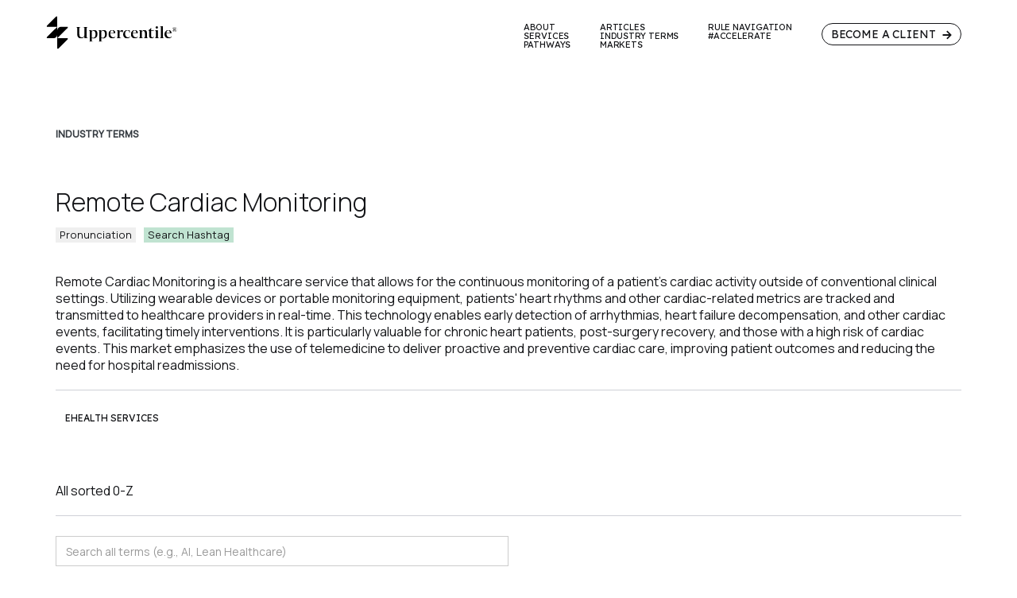

--- FILE ---
content_type: text/html; charset=utf-8
request_url: https://www.uppercentile.com/terms/remote-cardiac-monitoring
body_size: 12443
content:
<!DOCTYPE html><!-- Last Published: Fri Oct 03 2025 16:22:15 GMT+0000 (Coordinated Universal Time) --><html data-wf-domain="www.uppercentile.com" data-wf-page="64687f808426474d80e9e3e9" data-wf-site="644c039cabd4a42c26f6e6a8" lang="en" data-wf-collection="64687f808426474d80e9e395" data-wf-item-slug="remote-cardiac-monitoring"><head><meta charset="utf-8"/><title>Remote Cardiac Monitoring | Industry Terms by Uppercentile</title><meta content="Remote Cardiac Monitoring is a healthcare service that allows for the continuous monitoring of a patient&#x27;s cardiac activity outside of conventional clinical settings. Utilizing wearable devices or portable monitoring equipment, patients&#x27; heart rhythms and other cardiac-related metrics are tracked and transmitted to healthcare providers in real-time. This technology enables early detection of arrhythmias, heart failure decompensation, and other cardiac events, facilitating timely interventions. It is particularly valuable for chronic heart patients, post-surgery recovery, and those with a high risk of cardiac events. This market emphasizes the use of telemedicine to deliver proactive and preventive cardiac care, improving patient outcomes and reducing the need for hospital readmissions." name="description"/><meta content="Remote Cardiac Monitoring | Industry Terms by Uppercentile" property="og:title"/><meta content="Remote Cardiac Monitoring is a healthcare service that allows for the continuous monitoring of a patient&#x27;s cardiac activity outside of conventional clinical settings. Utilizing wearable devices or portable monitoring equipment, patients&#x27; heart rhythms and other cardiac-related metrics are tracked and transmitted to healthcare providers in real-time. This technology enables early detection of arrhythmias, heart failure decompensation, and other cardiac events, facilitating timely interventions. It is particularly valuable for chronic heart patients, post-surgery recovery, and those with a high risk of cardiac events. This market emphasizes the use of telemedicine to deliver proactive and preventive cardiac care, improving patient outcomes and reducing the need for hospital readmissions." property="og:description"/><meta content="https://cdn.prod.website-files.com/644c039cabd4a4c7a8f6e6ce/64612cb4dea363a679a77f6e_Uppercentile-CMYK-A.ai.png" property="og:image"/><meta content="Remote Cardiac Monitoring | Industry Terms by Uppercentile" property="twitter:title"/><meta content="Remote Cardiac Monitoring is a healthcare service that allows for the continuous monitoring of a patient&#x27;s cardiac activity outside of conventional clinical settings. Utilizing wearable devices or portable monitoring equipment, patients&#x27; heart rhythms and other cardiac-related metrics are tracked and transmitted to healthcare providers in real-time. This technology enables early detection of arrhythmias, heart failure decompensation, and other cardiac events, facilitating timely interventions. It is particularly valuable for chronic heart patients, post-surgery recovery, and those with a high risk of cardiac events. This market emphasizes the use of telemedicine to deliver proactive and preventive cardiac care, improving patient outcomes and reducing the need for hospital readmissions." property="twitter:description"/><meta content="https://cdn.prod.website-files.com/644c039cabd4a4c7a8f6e6ce/64612cb4dea363a679a77f6e_Uppercentile-CMYK-A.ai.png" property="twitter:image"/><meta property="og:type" content="website"/><meta content="summary_large_image" name="twitter:card"/><meta content="width=device-width, initial-scale=1" name="viewport"/><link href="https://cdn.prod.website-files.com/644c039cabd4a42c26f6e6a8/css/josephs-exceptional-site-c41c2e.webflow.shared.4e3e1539f.css" rel="stylesheet" type="text/css"/><link href="https://fonts.googleapis.com" rel="preconnect"/><link href="https://fonts.gstatic.com" rel="preconnect" crossorigin="anonymous"/><script src="https://ajax.googleapis.com/ajax/libs/webfont/1.6.26/webfont.js" type="text/javascript"></script><script type="text/javascript">WebFont.load({  google: {    families: ["Lato:100,100italic,300,300italic,400,400italic,700,700italic,900,900italic","Lexend:regular,500,600","Manrope:300,regular,500"]  }});</script><script type="text/javascript">!function(o,c){var n=c.documentElement,t=" w-mod-";n.className+=t+"js",("ontouchstart"in o||o.DocumentTouch&&c instanceof DocumentTouch)&&(n.className+=t+"touch")}(window,document);</script><link href="https://cdn.prod.website-files.com/644c039cabd4a42c26f6e6a8/644e00b5e33c8d15319341d3_641e2f670bbd0ae662ea9320_Untitled%20(512%20%C3%97%20512%20px).png" rel="shortcut icon" type="image/x-icon"/><link href="https://cdn.prod.website-files.com/644c039cabd4a42c26f6e6a8/644e00baa0c93f5d898acc8e_641e2f26418cab0158ce2134_Untitled%20design%20-%202023-03-08T132159.229.png" rel="apple-touch-icon"/><link href="https://www.uppercentile.com/terms/remote-cardiac-monitoring" rel="canonical"/><script async="" src="https://www.googletagmanager.com/gtag/js?id=G-61BVWJV2LE"></script><script type="text/javascript">window.dataLayer = window.dataLayer || [];function gtag(){dataLayer.push(arguments);}gtag('set', 'developer_id.dZGVlNj', true);gtag('js', new Date());gtag('config', 'G-61BVWJV2LE');</script><style>

body { 
  	-webkit-font-smoothing: antialiased; 
    -moz-osx-font-smoothing: grayscale;
    text-underline-offset: 3px;
}  

</style>

<script id="Cookiebot" src="https://consent.cookiebot.com/uc.js" data-cbid="12dcb8dc-a0e3-45c2-a444-bc908d19357e" data-blockingmode="auto" type="text/javascript" async></script>

<meta http-equiv="Cache-Control" content="public, max-age=604800, immutable">

<script id="jetboost-script" type="text/javascript"> window.JETBOOST_SITE_ID = "clh5xv5bt015e0jzq2g2q7idc"; (function(d) { var s = d.createElement("script"); s.src = "https://cdn.jetboost.io/jetboost.js"; s.async = 1; d.getElementsByTagName("head")[0].appendChild(s); })(document); </script>

<link rel="alternate" hreflang="en" href="https://www.uppercentile.com">
<link rel="alternate" hreflang="es" href="https://es.uppercentile.com">
<script type="text/javascript" src="https://cdn.weglot.com/weglot.min.js" async></script>
<script>
    Weglot.initialize({
        api_key: 'wg_4ee8619c93da3074b397983c749cdb0c8'
    });
</script>

<script async src="https://tag.clearbitscripts.com/v1/pk_e57543166dcbdf7e37cee30c0db79a0c/tags.js" referrerpolicy="strict-origin-when-cross-origin"></script>

<script id="jetboost-script" type="text/javascript"> window.JETBOOST_SITE_ID = "clh5xv5bt015e0jzq2g2q7idc"; (function(d) { var s = d.createElement("script"); s.src = "https://cdn.jetboost.io/jetboost.js"; s.async = 1; d.getElementsByTagName("head")[0].appendChild(s); })(document); </script><script type="text/javascript">window.__WEBFLOW_CURRENCY_SETTINGS = {"currencyCode":"USD","symbol":"$","decimal":".","fractionDigits":2,"group":",","template":"{{wf {\"path\":\"symbol\",\"type\":\"PlainText\"} }} {{wf {\"path\":\"amount\",\"type\":\"CommercePrice\"} }} {{wf {\"path\":\"currencyCode\",\"type\":\"PlainText\"} }}","hideDecimalForWholeNumbers":false};</script></head><body><div class="cursor"><div class="cursor-dot-1"><div class="cursor-text">OPen</div></div><div class="cursor-dot-2"></div></div><div class="floating-menu-wrapper"><div class="floating-items-wrapper"><a href="/" class="floating-item w-inline-block"><div class="floating-text">Home</div></a><a href="/pathways" class="floating-item w-inline-block"><div class="floating-text">pathways</div></a><a href="/articles" class="floating-item w-inline-block"><div class="floating-text">Articles</div></a><div class="contact-us-trigger"><a href="/contact" class="floating-item w-inline-block"><div class="floating-text">become a client</div></a></div></div></div><div class="hero-scroll-trigger-animation"></div><div data-animation="default" class="navigation w-nav" data-easing2="ease" data-easing="ease" data-collapse="medium" role="banner" data-duration="800" data-doc-height="1"><div class="container nav unique"><div class="nav-grid uinque"><div class="grid-item _50 uinque"><div class="brand-logo-wrapper"><a href="/" class="nav-brand w-nav-brand"><img src="https://cdn.prod.website-files.com/644c039cabd4a42c26f6e6a8/644c0441a34e73532ca69107_Untitled%20design%20(7).svg" loading="lazy" width="174" alt="logo" class="nav-logo unique"/></a></div></div><div class="grid-item _50"><nav role="navigation" class="menu-nav w-nav-menu"><div class="menu-nav-link-wrapper"><div class="nav-link-stack header"><a href="https://www.uppercentile.com/#about-us" class="nav-link-wrapper w-inline-block"><div class="nav-link-text header">About</div></a><a href="https://www.uppercentile.com/#services" class="nav-link-wrapper w-inline-block"><div class="nav-link-text header">services</div></a><a href="/pathways" class="nav-link-wrapper w-inline-block"><div class="nav-link-text header">Pathways</div></a></div><div class="nav-link-stack header"><a href="/articles" class="nav-link-wrapper w-inline-block"><div class="nav-link-text header">articles</div></a><a href="https://www.uppercentile.com/terms/1-2-3-model-for-patient-engagement" class="nav-link-wrapper w-inline-block"><div class="nav-link-text header">industry TERMS</div></a><a href="https://www.uppercentile.com/pathway-categories/artificial-intelligence-and-emerging-technologies" target="_blank" class="nav-link-wrapper w-inline-block"><div class="nav-link-text header">Markets</div></a></div><div class="nav-link-stack header"><a href="https://www.rulenavigation.com" target="_blank" class="nav-link-wrapper w-inline-block"><div class="nav-link-text header">Rule Navigation</div></a><a href="https://www.accelerate.directory" target="_blank" class="nav-link-wrapper w-inline-block"><div class="nav-link-text header">#ACCELERATE</div></a></div><div class="contact-us-trigger"><a href="/contact" class="button dark small header unique2 w-inline-block"><div class="link-text-wrapper"><div class="link-floating-text text-shadow-light header">become a client</div></div><div class="link-arrow w-embed"><svg width="100%" height="100%" style="" viewBox="0 0 12 13" fill="currentColor" xmlns="http://www.w3.org/2000/svg">
<path fill-rule="evenodd" clip-rule="evenodd" d="M6.5 0.585938L11.7071 5.79304C12.0976 6.18357 12.0976 6.81673 11.7071 7.20726L6.5 12.4144L5.08579 11.0002L8.58579 7.50015H0V5.50015H8.58579L5.08579 2.00015L6.5 0.585938Z" fill="currentColor"/>
</svg></div></a></div></div></nav></div><div class="menu-button w-nav-button"><div class="hamburger-icon"><div class="hamburger-bar _1"></div><div class="hamburger-bar _2"></div></div></div></div></div><div class="pointer-events w-embed"><style>
.cursor {
pointer-events: none;}
a {color: inherit;}
</style></div></div><div class="page-wrapper"><div class="section"><div class="container inner-hero w-container"><div class="grid"><div class="grid-item"><div class="rich-text-block-3 json w-dyn-bind-empty w-richtext"></div><div class="glossary-top-row"><div><div class="margin-bottom-85"><div class="caption-bold">INDUSTRY TERMS</div></div></div></div><div class="inner-title-wrapper"><h1>Remote Cardiac Monitoring</h1></div><div class="uniform-button w-embed"><button onclick="responsiveVoice.speak('Remote Cardiac Monitoring', 'US English Female');"
style="padding: 0px 5px;">Pronunciation</button></div><div class="uniform-button w-embed"><a class="terms-button-class" 
   href="https://twitter.com/search?q=RemoteCardiacMonitoring" 
   target="_blank" 
   style="padding: 2px 5px;">
  Search Hashtag
</a></div></div><div class="grid-item"><div class="title-wrapper definition special-space-for-category"><h2 class="title-4">Remote Cardiac Monitoring is a healthcare service that allows for the continuous monitoring of a patient&#x27;s cardiac activity outside of conventional clinical settings. Utilizing wearable devices or portable monitoring equipment, patients&#x27; heart rhythms and other cardiac-related metrics are tracked and transmitted to healthcare providers in real-time. This technology enables early detection of arrhythmias, heart failure decompensation, and other cardiac events, facilitating timely interventions. It is particularly valuable for chronic heart patients, post-surgery recovery, and those with a high risk of cardiac events. This market emphasizes the use of telemedicine to deliver proactive and preventive cardiac care, improving patient outcomes and reducing the need for hospital readmissions.</h2><div class="container-regular-2"></div></div><div class="categories-wrapper margin-bottom-xxxs w-dyn-list"><div role="list" class="flex-horizontal categories list-no-height w-dyn-items"><div role="listitem" class="category-item without-border w-dyn-item"><a href="/pathway-categories/ehealth-services" class="tag category no-round w-inline-block"><div class="link-text-wrapper"><div class="phone">eHealth Services</div></div></a></div></div></div></div><div class="grid-item"><div class="title-wrapper"><h3 class="title-4">All sorted 0-Z</h3></div><div class="w-form"><form id="wf-form-Search" name="wf-form-Search" data-name="Search" method="get" data-wf-page-id="64687f808426474d80e9e3e9" data-wf-element-id="023851e1-fe1e-1fcd-8f3b-7e9baa21252d"><input class="search jetboost-list-search-input-p437 w-input" maxlength="256" name="Search" data-name="Search" placeholder="Search all terms (e.g., AI, Lean Healthcare)" type="text" id="Search"/><input type="submit" data-wait="Please wait..." class="submit-button-2 w-button" value="Submit"/></form><div class="w-form-done"><div>Thank you! Your submission has been received!</div></div><div class="w-form-fail"><div>Oops! Something went wrong while submitting the form.</div></div></div><div class="categories-wrapper margin-bottom-xxxs jetboost-list-wrapper-p437 w-dyn-list"><div role="list" class="flex-horizontal categories phone w-dyn-items"><div role="listitem" class="category-item without-border w-dyn-item"><div class="w-embed"><input type="hidden" class="jetboost-list-item" value="1-2-3-model-for-patient-engagement" /></div><a href="/terms/1-2-3-model-for-patient-engagement" class="tag category w-inline-block"><div class="link-text-wrapper"><div class="phone">1-2-3 Model for Patient Engagement</div></div></a></div><div role="listitem" class="category-item without-border w-dyn-item"><div class="w-embed"><input type="hidden" class="jetboost-list-item" value="3c-model-for-chronic-disease-management" /></div><a href="/terms/3c-model-for-chronic-disease-management" class="tag category w-inline-block"><div class="link-text-wrapper"><div class="phone">3C Model for Chronic Disease Management</div></div></a></div><div role="listitem" class="category-item without-border w-dyn-item"><div class="w-embed"><input type="hidden" class="jetboost-list-item" value="5p-framework-in-healthcare" /></div><a href="/terms/5p-framework-in-healthcare" class="tag category w-inline-block"><div class="link-text-wrapper"><div class="phone">5P Framework in Healthcare</div></div></a></div><div role="listitem" class="category-item without-border w-dyn-item"><div class="w-embed"><input type="hidden" class="jetboost-list-item" value="ai-driven-mental-health-apps" /></div><a href="/terms/ai-driven-mental-health-apps" class="tag category w-inline-block"><div class="link-text-wrapper"><div class="phone">AI-Driven Mental Health Apps</div></div></a></div><div role="listitem" class="category-item without-border w-dyn-item"><div class="w-embed"><input type="hidden" class="jetboost-list-item" value="ai-enhanced-diagnostic-imaging-aiedi" /></div><a href="/terms/ai-enhanced-diagnostic-imaging-aiedi" class="tag category w-inline-block"><div class="link-text-wrapper"><div class="phone">AI-Enhanced Diagnostic Imaging (AIEDI)</div></div></a></div><div role="listitem" class="category-item without-border w-dyn-item"><div class="w-embed"><input type="hidden" class="jetboost-list-item" value="ai-enhanced-retinopathy-detection" /></div><a href="/terms/ai-enhanced-retinopathy-detection" class="tag category w-inline-block"><div class="link-text-wrapper"><div class="phone">AI-Enhanced Retinopathy Detection</div></div></a></div><div role="listitem" class="category-item without-border w-dyn-item"><div class="w-embed"><input type="hidden" class="jetboost-list-item" value="ambient-clinical-intelligence-aci" /></div><a href="/terms/ambient-clinical-intelligence-aci" class="tag category w-inline-block"><div class="link-text-wrapper"><div class="phone">Ambient Clinical Intelligence (ACI)</div></div></a></div><div role="listitem" class="category-item without-border w-dyn-item"><div class="w-embed"><input type="hidden" class="jetboost-list-item" value="artificial-intelligence-ai-in-healthcare" /></div><a href="/terms/artificial-intelligence-ai-in-healthcare" class="tag category w-inline-block"><div class="link-text-wrapper"><div class="phone">Artificial Intelligence (AI) in Healthcare</div></div></a></div><div role="listitem" class="category-item without-border w-dyn-item"><div class="w-embed"><input type="hidden" class="jetboost-list-item" value="augmented-reality-ar-in-medical-training" /></div><a href="/terms/augmented-reality-ar-in-medical-training" class="tag category w-inline-block"><div class="link-text-wrapper"><div class="phone">Augmented Reality (AR) in Medical Training</div></div></a></div><div role="listitem" class="category-item without-border w-dyn-item"><div class="w-embed"><input type="hidden" class="jetboost-list-item" value="biomedical-analytics" /></div><a href="/terms/biomedical-analytics" class="tag category w-inline-block"><div class="link-text-wrapper"><div class="phone">Biomedical Analytics</div></div></a></div><div role="listitem" class="category-item without-border w-dyn-item"><div class="w-embed"><input type="hidden" class="jetboost-list-item" value="blockchain-enabled-healthcare-beh" /></div><a href="/terms/blockchain-enabled-healthcare-beh" class="tag category w-inline-block"><div class="link-text-wrapper"><div class="phone">Blockchain-Enabled Healthcare (BEH)</div></div></a></div><div role="listitem" class="category-item without-border w-dyn-item"><div class="w-embed"><input type="hidden" class="jetboost-list-item" value="carbon-footprint-analysis-services-in-healthcare" /></div><a href="/terms/carbon-footprint-analysis-services-in-healthcare" class="tag category w-inline-block"><div class="link-text-wrapper"><div class="phone">Carbon Footprint Analysis Services in Healthcare</div></div></a></div><div role="listitem" class="category-item without-border w-dyn-item"><div class="w-embed"><input type="hidden" class="jetboost-list-item" value="care-coordination-services" /></div><a href="/terms/care-coordination-services" class="tag category w-inline-block"><div class="link-text-wrapper"><div class="phone">Care Coordination Services</div></div></a></div><div role="listitem" class="category-item without-border w-dyn-item"><div class="w-embed"><input type="hidden" class="jetboost-list-item" value="care-pathway-optimization-solutions" /></div><a href="/terms/care-pathway-optimization-solutions" class="tag category w-inline-block"><div class="link-text-wrapper"><div class="phone">Care Pathway Optimization Solutions</div></div></a></div><div role="listitem" class="category-item without-border w-dyn-item"><div class="w-embed"><input type="hidden" class="jetboost-list-item" value="clinical-data-analytics" /></div><a href="/terms/clinical-data-analytics" class="tag category w-inline-block"><div class="link-text-wrapper"><div class="phone">Clinical Data Analytics</div></div></a></div><div role="listitem" class="category-item without-border w-dyn-item"><div class="w-embed"><input type="hidden" class="jetboost-list-item" value="clinical-decision-support-systems-cdss" /></div><a href="/terms/clinical-decision-support-systems-cdss" class="tag category w-inline-block"><div class="link-text-wrapper"><div class="phone">Clinical Decision Support Systems (CDSS)</div></div></a></div><div role="listitem" class="category-item without-border w-dyn-item"><div class="w-embed"><input type="hidden" class="jetboost-list-item" value="clinical-documentation-improvement-cdi" /></div><a href="/terms/clinical-documentation-improvement-cdi" class="tag category w-inline-block"><div class="link-text-wrapper"><div class="phone">Clinical Documentation Improvement (CDI)</div></div></a></div><div role="listitem" class="category-item without-border w-dyn-item"><div class="w-embed"><input type="hidden" class="jetboost-list-item" value="clinical-trial-management-services" /></div><a href="/terms/clinical-trial-management-services" class="tag category w-inline-block"><div class="link-text-wrapper"><div class="phone">Clinical Trial Management Services</div></div></a></div><div role="listitem" class="category-item without-border w-dyn-item"><div class="w-embed"><input type="hidden" class="jetboost-list-item" value="data-mining" /></div><a href="/terms/data-mining" class="tag category w-inline-block"><div class="link-text-wrapper"><div class="phone">Data Mining</div></div></a></div><div role="listitem" class="category-item without-border w-dyn-item"><div class="w-embed"><input type="hidden" class="jetboost-list-item" value="digital-detox-services-in-healthcare" /></div><a href="/terms/digital-detox-services-in-healthcare" class="tag category w-inline-block"><div class="link-text-wrapper"><div class="phone">Digital Detox Services in Healthcare</div></div></a></div><div role="listitem" class="category-item without-border w-dyn-item"><div class="w-embed"><input type="hidden" class="jetboost-list-item" value="digital-health-solutions" /></div><a href="/terms/digital-health-solutions" class="tag category w-inline-block"><div class="link-text-wrapper"><div class="phone">Digital Health Solutions</div></div></a></div><div role="listitem" class="category-item without-border w-dyn-item"><div class="w-embed"><input type="hidden" class="jetboost-list-item" value="digital-healthcare-resilience" /></div><a href="/terms/digital-healthcare-resilience" class="tag category w-inline-block"><div class="link-text-wrapper"><div class="phone">Digital Healthcare Resilience</div></div></a></div><div role="listitem" class="category-item without-border w-dyn-item"><div class="w-embed"><input type="hidden" class="jetboost-list-item" value="digital-mental-health-tools" /></div><a href="/terms/digital-mental-health-tools" class="tag category w-inline-block"><div class="link-text-wrapper"><div class="phone">Digital Mental Health Tools</div></div></a></div><div role="listitem" class="category-item without-border w-dyn-item"><div class="w-embed"><input type="hidden" class="jetboost-list-item" value="digital-therapeutics-dtx" /></div><a href="/terms/digital-therapeutics-dtx" class="tag category w-inline-block"><div class="link-text-wrapper"><div class="phone">Digital Therapeutics (DTx)</div></div></a></div><div role="listitem" class="category-item without-border w-dyn-item"><div class="w-embed"><input type="hidden" class="jetboost-list-item" value="dynamic-prompting-in-healthcare" /></div><a href="/terms/dynamic-prompting-in-healthcare" class="tag category w-inline-block"><div class="link-text-wrapper"><div class="phone">Dynamic Prompting in Healthcare</div></div></a></div><div role="listitem" class="category-item without-border w-dyn-item"><div class="w-embed"><input type="hidden" class="jetboost-list-item" value="ehr-social-analytics-ai" /></div><a href="/terms/ehr-social-analytics-ai" class="tag category w-inline-block"><div class="link-text-wrapper"><div class="phone">EHR Social Analytics AI</div></div></a></div><div role="listitem" class="category-item without-border w-dyn-item"><div class="w-embed"><input type="hidden" class="jetboost-list-item" value="ehr-third-party-marketplaces" /></div><a href="/terms/ehr-third-party-marketplaces" class="tag category w-inline-block"><div class="link-text-wrapper"><div class="phone">EHR Third-Party Marketplaces</div></div></a></div><div role="listitem" class="category-item without-border w-dyn-item"><div class="w-embed"><input type="hidden" class="jetboost-list-item" value="femtech-in-healthcare" /></div><a href="/terms/femtech-in-healthcare" class="tag category w-inline-block"><div class="link-text-wrapper"><div class="phone">FemTech in Healthcare</div></div></a></div><div role="listitem" class="category-item without-border w-dyn-item"><div class="w-embed"><input type="hidden" class="jetboost-list-item" value="financial-analytics-for-healthcare" /></div><a href="/terms/financial-analytics-for-healthcare" class="tag category w-inline-block"><div class="link-text-wrapper"><div class="phone">Financial Analytics for Healthcare</div></div></a></div><div role="listitem" class="category-item without-border w-dyn-item"><div class="w-embed"><input type="hidden" class="jetboost-list-item" value="genomic-medicine" /></div><a href="/terms/genomic-medicine" class="tag category w-inline-block"><div class="link-text-wrapper"><div class="phone">Genomic Medicine</div></div></a></div><div role="listitem" class="category-item without-border w-dyn-item"><div class="w-embed"><input type="hidden" class="jetboost-list-item" value="grocery-delivery-services-in-healthcare" /></div><a href="/terms/grocery-delivery-services-in-healthcare" class="tag category w-inline-block"><div class="link-text-wrapper"><div class="phone">Grocery Delivery Services in Healthcare</div></div></a></div><div role="listitem" class="category-item without-border w-dyn-item"><div class="w-embed"><input type="hidden" class="jetboost-list-item" value="health-coaching-services" /></div><a href="/terms/health-coaching-services" class="tag category w-inline-block"><div class="link-text-wrapper"><div class="phone">Health Coaching Services</div></div></a></div><div role="listitem" class="category-item without-border w-dyn-item"><div class="w-embed"><input type="hidden" class="jetboost-list-item" value="health-data-integration" /></div><a href="/terms/health-data-integration" class="tag category w-inline-block"><div class="link-text-wrapper"><div class="phone">Health Data Integration</div></div></a></div><div role="listitem" class="category-item without-border w-dyn-item"><div class="w-embed"><input type="hidden" class="jetboost-list-item" value="health-economics-and-outcomes-research-heor" /></div><a href="/terms/health-economics-and-outcomes-research-heor" class="tag category w-inline-block"><div class="link-text-wrapper"><div class="phone">Health Economics and Outcomes Research (HEOR)</div></div></a></div><div role="listitem" class="category-item without-border w-dyn-item"><div class="w-embed"><input type="hidden" class="jetboost-list-item" value="health-it-consulting" /></div><a href="/terms/health-it-consulting" class="tag category w-inline-block"><div class="link-text-wrapper"><div class="phone">Health IT Consulting</div></div></a></div><div role="listitem" class="category-item without-border w-dyn-item"><div class="w-embed"><input type="hidden" class="jetboost-list-item" value="health-information-exchange-hie" /></div><a href="/terms/health-information-exchange-hie" class="tag category w-inline-block"><div class="link-text-wrapper"><div class="phone">Health Information Exchange (HIE)</div></div></a></div><div role="listitem" class="category-item without-border w-dyn-item"><div class="w-embed"><input type="hidden" class="jetboost-list-item" value="health-information-management-him-services" /></div><a href="/terms/health-information-management-him-services" class="tag category w-inline-block"><div class="link-text-wrapper"><div class="phone">Health Information Management (HIM) Services</div></div></a></div><div role="listitem" class="category-item without-border w-dyn-item"><div class="w-embed"><input type="hidden" class="jetboost-list-item" value="health-risk-assessment-hra-tools" /></div><a href="/terms/health-risk-assessment-hra-tools" class="tag category w-inline-block"><div class="link-text-wrapper"><div class="phone">Health Risk Assessment (HRA) Tools</div></div></a></div><div role="listitem" class="category-item without-border w-dyn-item"><div class="w-embed"><input type="hidden" class="jetboost-list-item" value="healthcare-analytics" /></div><a href="/terms/healthcare-analytics" class="tag category w-inline-block"><div class="link-text-wrapper"><div class="phone">Healthcare Analytics</div></div></a></div><div role="listitem" class="category-item without-border w-dyn-item"><div class="w-embed"><input type="hidden" class="jetboost-list-item" value="healthcare-application-programming-interfaces-apis" /></div><a href="/terms/healthcare-application-programming-interfaces-apis" class="tag category w-inline-block"><div class="link-text-wrapper"><div class="phone">Healthcare Application Programming Interfaces (APIs)</div></div></a></div><div role="listitem" class="category-item without-border w-dyn-item"><div class="w-embed"><input type="hidden" class="jetboost-list-item" value="healthcare-business-process-outsourcing-bpo" /></div><a href="/terms/healthcare-business-process-outsourcing-bpo" class="tag category w-inline-block"><div class="link-text-wrapper"><div class="phone">Healthcare Business Process Outsourcing (BPO)</div></div></a></div><div role="listitem" class="category-item without-border w-dyn-item"><div class="w-embed"><input type="hidden" class="jetboost-list-item" value="healthcare-chatbots" /></div><a href="/terms/healthcare-chatbots" class="tag category w-inline-block"><div class="link-text-wrapper"><div class="phone">Healthcare Chatbots</div></div></a></div><div role="listitem" class="category-item without-border w-dyn-item"><div class="w-embed"><input type="hidden" class="jetboost-list-item" value="healthcare-compliance-services" /></div><a href="/terms/healthcare-compliance-services" class="tag category w-inline-block"><div class="link-text-wrapper"><div class="phone">Healthcare Compliance Services</div></div></a></div><div role="listitem" class="category-item without-border w-dyn-item"><div class="w-embed"><input type="hidden" class="jetboost-list-item" value="healthcare-data-security-solutions" /></div><a href="/terms/healthcare-data-security-solutions" class="tag category w-inline-block"><div class="link-text-wrapper"><div class="phone">Healthcare Data Security Solutions</div></div></a></div><div role="listitem" class="category-item without-border w-dyn-item"><div class="w-embed"><input type="hidden" class="jetboost-list-item" value="healthcare-data-warehousing-solutions" /></div><a href="/terms/healthcare-data-warehousing-solutions" class="tag category w-inline-block"><div class="link-text-wrapper"><div class="phone">Healthcare Data Warehousing Solutions</div></div></a></div><div role="listitem" class="category-item without-border w-dyn-item"><div class="w-embed"><input type="hidden" class="jetboost-list-item" value="healthcare-internet-of-things-iot" /></div><a href="/terms/healthcare-internet-of-things-iot" class="tag category w-inline-block"><div class="link-text-wrapper"><div class="phone">Healthcare Internet of Things (IoT)</div></div></a></div><div role="listitem" class="category-item without-border w-dyn-item"><div class="w-embed"><input type="hidden" class="jetboost-list-item" value="healthcare-payment-integrity-solutions" /></div><a href="/terms/healthcare-payment-integrity-solutions" class="tag category w-inline-block"><div class="link-text-wrapper"><div class="phone">Healthcare Payment Integrity Solutions</div></div></a></div><div role="listitem" class="category-item without-border w-dyn-item"><div class="w-embed"><input type="hidden" class="jetboost-list-item" value="healthcare-performance-management-solutions" /></div><a href="/terms/healthcare-performance-management-solutions" class="tag category w-inline-block"><div class="link-text-wrapper"><div class="phone">Healthcare Performance Management Solutions</div></div></a></div><div role="listitem" class="category-item without-border w-dyn-item"><div class="w-embed"><input type="hidden" class="jetboost-list-item" value="healthcare-supply-chain-management-solutions" /></div><a href="/terms/healthcare-supply-chain-management-solutions" class="tag category w-inline-block"><div class="link-text-wrapper"><div class="phone">Healthcare Supply Chain Management Solutions</div></div></a></div><div role="listitem" class="category-item without-border w-dyn-item"><div class="w-embed"><input type="hidden" class="jetboost-list-item" value="hospital-at-home-programs" /></div><a href="/terms/hospital-at-home-programs" class="tag category w-inline-block"><div class="link-text-wrapper"><div class="phone">Hospital-at-Home Programs</div></div></a></div><div role="listitem" class="category-item without-border w-dyn-item"><div class="w-embed"><input type="hidden" class="jetboost-list-item" value="interoperability" /></div><a href="/terms/interoperability" class="tag category w-inline-block"><div class="link-text-wrapper"><div class="phone">Interoperability</div></div></a></div><div role="listitem" class="category-item without-border w-dyn-item"><div class="w-embed"><input type="hidden" class="jetboost-list-item" value="just-in-time-inventory-management" /></div><a href="/terms/just-in-time-inventory-management" class="tag category w-inline-block"><div class="link-text-wrapper"><div class="phone">Just-in-Time Inventory Management</div></div></a></div><div role="listitem" class="category-item without-border w-dyn-item"><div class="w-embed"><input type="hidden" class="jetboost-list-item" value="key-performance-indicators-kpis-in-healthcare" /></div><a href="/terms/key-performance-indicators-kpis-in-healthcare" class="tag category w-inline-block"><div class="link-text-wrapper"><div class="phone">Key Performance Indicators (KPIs) in Healthcare</div></div></a></div><div role="listitem" class="category-item without-border w-dyn-item"><div class="w-embed"><input type="hidden" class="jetboost-list-item" value="lean-healthcare" /></div><a href="/terms/lean-healthcare" class="tag category w-inline-block"><div class="link-text-wrapper"><div class="phone">Lean Healthcare</div></div></a></div><div role="listitem" class="category-item without-border w-dyn-item"><div class="w-embed"><input type="hidden" class="jetboost-list-item" value="machine-learning-in-drug-discovery" /></div><a href="/terms/machine-learning-in-drug-discovery" class="tag category w-inline-block"><div class="link-text-wrapper"><div class="phone">Machine Learning in Drug Discovery</div></div></a></div><div role="listitem" class="category-item without-border w-dyn-item"><div class="w-embed"><input type="hidden" class="jetboost-list-item" value="medical-appointment-reminder-services" /></div><a href="/terms/medical-appointment-reminder-services" class="tag category w-inline-block"><div class="link-text-wrapper"><div class="phone">Medical Appointment Reminder Services</div></div></a></div><div role="listitem" class="category-item without-border w-dyn-item"><div class="w-embed"><input type="hidden" class="jetboost-list-item" value="medical-billing-services" /></div><a href="/terms/medical-billing-services" class="tag category w-inline-block"><div class="link-text-wrapper"><div class="phone">Medical Billing Services</div></div></a></div><div role="listitem" class="category-item without-border w-dyn-item"><div class="w-embed"><input type="hidden" class="jetboost-list-item" value="medical-coding-services" /></div><a href="/terms/medical-coding-services" class="tag category w-inline-block"><div class="link-text-wrapper"><div class="phone">Medical Coding Services</div></div></a></div><div role="listitem" class="category-item without-border w-dyn-item"><div class="w-embed"><input type="hidden" class="jetboost-list-item" value="medical-device-connectivity-solutions" /></div><a href="/terms/medical-device-connectivity-solutions" class="tag category w-inline-block"><div class="link-text-wrapper"><div class="phone">Medical Device Connectivity Solutions</div></div></a></div><div role="listitem" class="category-item without-border w-dyn-item"><div class="w-embed"><input type="hidden" class="jetboost-list-item" value="medical-device-integration-mdi" /></div><a href="/terms/medical-device-integration-mdi" class="tag category w-inline-block"><div class="link-text-wrapper"><div class="phone">Medical Device Integration (MDI)</div></div></a></div><div role="listitem" class="category-item without-border w-dyn-item"><div class="w-embed"><input type="hidden" class="jetboost-list-item" value="medical-transcription-services" /></div><a href="/terms/medical-transcription-services" class="tag category w-inline-block"><div class="link-text-wrapper"><div class="phone">Medical Transcription Services</div></div></a></div><div role="listitem" class="category-item without-border w-dyn-item"><div class="w-embed"><input type="hidden" class="jetboost-list-item" value="nursing-informatics" /></div><a href="/terms/nursing-informatics" class="tag category w-inline-block"><div class="link-text-wrapper"><div class="phone">Nursing Informatics</div></div></a></div><div role="listitem" class="category-item without-border w-dyn-item"><div class="w-embed"><input type="hidden" class="jetboost-list-item" value="nutrigenomics-services" /></div><a href="/terms/nutrigenomics-services" class="tag category w-inline-block"><div class="link-text-wrapper"><div class="phone">Nutrigenomics Services</div></div></a></div><div role="listitem" class="category-item without-border w-dyn-item"><div class="w-embed"><input type="hidden" class="jetboost-list-item" value="outcome-based-contracting" /></div><a href="/terms/outcome-based-contracting" class="tag category w-inline-block"><div class="link-text-wrapper"><div class="phone">Outcome-Based Contracting</div></div></a></div><div role="listitem" class="category-item without-border w-dyn-item"><div class="w-embed"><input type="hidden" class="jetboost-list-item" value="patient-engagement-platforms" /></div><a href="/terms/patient-engagement-platforms" class="tag category w-inline-block"><div class="link-text-wrapper"><div class="phone">Patient Engagement Platforms</div></div></a></div><div role="listitem" class="category-item without-border w-dyn-item"><div class="w-embed"><input type="hidden" class="jetboost-list-item" value="patient-experience-management-pem" /></div><a href="/terms/patient-experience-management-pem" class="tag category w-inline-block"><div class="link-text-wrapper"><div class="phone">Patient Experience Management (PEM)</div></div></a></div><div role="listitem" class="category-item without-border w-dyn-item"><div class="w-embed"><input type="hidden" class="jetboost-list-item" value="patient-flow-management-solutions" /></div><a href="/terms/patient-flow-management-solutions" class="tag category w-inline-block"><div class="link-text-wrapper"><div class="phone">Patient Flow Management Solutions</div></div></a></div><div role="listitem" class="category-item without-border w-dyn-item"><div class="w-embed"><input type="hidden" class="jetboost-list-item" value="patient-navigation-services" /></div><a href="/terms/patient-navigation-services" class="tag category w-inline-block"><div class="link-text-wrapper"><div class="phone">Patient Navigation Services</div></div></a></div><div role="listitem" class="category-item without-border w-dyn-item"><div class="w-embed"><input type="hidden" class="jetboost-list-item" value="patient-portal" /></div><a href="/terms/patient-portal" class="tag category w-inline-block"><div class="link-text-wrapper"><div class="phone">Patient Portal</div></div></a></div><div role="listitem" class="category-item without-border w-dyn-item"><div class="w-embed"><input type="hidden" class="jetboost-list-item" value="patient-reported-outcome-measures-proms" /></div><a href="/terms/patient-reported-outcome-measures-proms" class="tag category w-inline-block"><div class="link-text-wrapper"><div class="phone">Patient Reported Outcome Measures (PROMs)</div></div></a></div><div role="listitem" class="category-item without-border w-dyn-item"><div class="w-embed"><input type="hidden" class="jetboost-list-item" value="patient-satisfaction-surveys" /></div><a href="/terms/patient-satisfaction-surveys" class="tag category w-inline-block"><div class="link-text-wrapper"><div class="phone">Patient Satisfaction Surveys</div></div></a></div><div role="listitem" class="category-item without-border w-dyn-item"><div class="w-embed"><input type="hidden" class="jetboost-list-item" value="patient-scheduling-software" /></div><a href="/terms/patient-scheduling-software" class="tag category w-inline-block"><div class="link-text-wrapper"><div class="phone">Patient Scheduling Software</div></div></a></div><div role="listitem" class="category-item without-border w-dyn-item"><div class="w-embed"><input type="hidden" class="jetboost-list-item" value="patient-teletracking" /></div><a href="/terms/patient-teletracking" class="tag category w-inline-block"><div class="link-text-wrapper"><div class="phone">Patient Teletracking</div></div></a></div><div role="listitem" class="category-item without-border w-dyn-item"><div class="w-embed"><input type="hidden" class="jetboost-list-item" value="patient-centered-medical-home-pcmh" /></div><a href="/terms/patient-centered-medical-home-pcmh" class="tag category w-inline-block"><div class="link-text-wrapper"><div class="phone">Patient-Centered Medical Home (PCMH)</div></div></a></div><div role="listitem" class="category-item without-border w-dyn-item"><div class="w-embed"><input type="hidden" class="jetboost-list-item" value="population-health-management-phm" /></div><a href="/terms/population-health-management-phm" class="tag category w-inline-block"><div class="link-text-wrapper"><div class="phone">Population Health Management (PHM)</div></div></a></div><div role="listitem" class="category-item without-border w-dyn-item"><div class="w-embed"><input type="hidden" class="jetboost-list-item" value="precision-medicine-platforms" /></div><a href="/terms/precision-medicine-platforms" class="tag category w-inline-block"><div class="link-text-wrapper"><div class="phone">Precision Medicine Platforms</div></div></a></div><div role="listitem" class="category-item without-border w-dyn-item"><div class="w-embed"><input type="hidden" class="jetboost-list-item" value="predictive-patient-segmentation-pps" /></div><a href="/terms/predictive-patient-segmentation-pps" class="tag category w-inline-block"><div class="link-text-wrapper"><div class="phone">Predictive Patient Segmentation (PPS)</div></div></a></div><div role="listitem" class="category-item without-border w-dyn-item"><div class="w-embed"><input type="hidden" class="jetboost-list-item" value="quality-improvement-qi-services" /></div><a href="/terms/quality-improvement-qi-services" class="tag category w-inline-block"><div class="link-text-wrapper"><div class="phone">Quality Improvement (QI) Services</div></div></a></div><div role="listitem" class="category-item without-border w-dyn-item"><div class="w-embed"><input type="hidden" class="jetboost-list-item" value="rfid-in-healthcare" /></div><a href="/terms/rfid-in-healthcare" class="tag category w-inline-block"><div class="link-text-wrapper"><div class="phone">RFID in Healthcare</div></div></a></div><div role="listitem" class="category-item without-border w-dyn-item"><div class="w-embed"><input type="hidden" class="jetboost-list-item" value="recommendation-algorithms" /></div><a href="/terms/recommendation-algorithms" class="tag category w-inline-block"><div class="link-text-wrapper"><div class="phone">Recommendation Algorithms</div></div></a></div><div role="listitem" class="category-item without-border w-dyn-item"><div class="w-embed"><input type="hidden" class="jetboost-list-item" value="remote-cardiac-monitoring" /></div><a href="/terms/remote-cardiac-monitoring" aria-current="page" class="tag category w-inline-block w--current"><div class="link-text-wrapper"><div class="phone">Remote Cardiac Monitoring</div></div></a></div><div role="listitem" class="category-item without-border w-dyn-item"><div class="w-embed"><input type="hidden" class="jetboost-list-item" value="remote-patient-monitoring-rpm" /></div><a href="/terms/remote-patient-monitoring-rpm" class="tag category w-inline-block"><div class="link-text-wrapper"><div class="phone">Remote Patient Monitoring (RPM)</div></div></a></div><div role="listitem" class="category-item without-border w-dyn-item"><div class="w-embed"><input type="hidden" class="jetboost-list-item" value="retail-integrated-senior-health-services" /></div><a href="/terms/retail-integrated-senior-health-services" class="tag category w-inline-block"><div class="link-text-wrapper"><div class="phone">Retail-Integrated Senior Health Services</div></div></a></div><div role="listitem" class="category-item without-border w-dyn-item"><div class="w-embed"><input type="hidden" class="jetboost-list-item" value="revenue-cycle-management-rcm-services" /></div><a href="/terms/revenue-cycle-management-rcm-services" class="tag category w-inline-block"><div class="link-text-wrapper"><div class="phone">Revenue Cycle Management (RCM) Services</div></div></a></div><div role="listitem" class="category-item without-border w-dyn-item"><div class="w-embed"><input type="hidden" class="jetboost-list-item" value="robotic-legal-services-in-healthcare" /></div><a href="/terms/robotic-legal-services-in-healthcare" class="tag category w-inline-block"><div class="link-text-wrapper"><div class="phone">Robotic Legal Services in Healthcare</div></div></a></div><div role="listitem" class="category-item without-border w-dyn-item"><div class="w-embed"><input type="hidden" class="jetboost-list-item" value="smart-prosthetics" /></div><a href="/terms/smart-prosthetics" class="tag category w-inline-block"><div class="link-text-wrapper"><div class="phone">Smart Prosthetics</div></div></a></div><div role="listitem" class="category-item without-border w-dyn-item"><div class="w-embed"><input type="hidden" class="jetboost-list-item" value="strategic-sourcing-in-healthcare" /></div><a href="/terms/strategic-sourcing-in-healthcare" class="tag category w-inline-block"><div class="link-text-wrapper"><div class="phone">Strategic Sourcing in Healthcare</div></div></a></div><div role="listitem" class="category-item without-border w-dyn-item"><div class="w-embed"><input type="hidden" class="jetboost-list-item" value="surgical-robotics" /></div><a href="/terms/surgical-robotics" class="tag category w-inline-block"><div class="link-text-wrapper"><div class="phone">Surgical Robotics</div></div></a></div><div role="listitem" class="category-item without-border w-dyn-item"><div class="w-embed"><input type="hidden" class="jetboost-list-item" value="telehealth-access-solutions" /></div><a href="/terms/telehealth-access-solutions" class="tag category w-inline-block"><div class="link-text-wrapper"><div class="phone">Telehealth Access Solutions</div></div></a></div><div role="listitem" class="category-item without-border w-dyn-item"><div class="w-embed"><input type="hidden" class="jetboost-list-item" value="telehealth-services" /></div><a href="/terms/telehealth-services" class="tag category w-inline-block"><div class="link-text-wrapper"><div class="phone">Telehealth Services</div></div></a></div><div role="listitem" class="category-item without-border w-dyn-item"><div class="w-embed"><input type="hidden" class="jetboost-list-item" value="telemedicine-platforms" /></div><a href="/terms/telemedicine-platforms" class="tag category w-inline-block"><div class="link-text-wrapper"><div class="phone">Telemedicine Platforms</div></div></a></div><div role="listitem" class="category-item without-border w-dyn-item"><div class="w-embed"><input type="hidden" class="jetboost-list-item" value="telepharmacy-services" /></div><a href="/terms/telepharmacy-services" class="tag category w-inline-block"><div class="link-text-wrapper"><div class="phone">Telepharmacy Services</div></div></a></div><div role="listitem" class="category-item without-border w-dyn-item"><div class="w-embed"><input type="hidden" class="jetboost-list-item" value="utilization-management" /></div><a href="/terms/utilization-management" class="tag category w-inline-block"><div class="link-text-wrapper"><div class="phone">Utilization Management</div></div></a></div><div role="listitem" class="category-item without-border w-dyn-item"><div class="w-embed"><input type="hidden" class="jetboost-list-item" value="value-based-care-vbc" /></div><a href="/terms/value-based-care-vbc" class="tag category w-inline-block"><div class="link-text-wrapper"><div class="phone">Value-Based Care (VBC)</div></div></a></div><div role="listitem" class="category-item without-border w-dyn-item"><div class="w-embed"><input type="hidden" class="jetboost-list-item" value="virtual-health-assistants-vha" /></div><a href="/terms/virtual-health-assistants-vha" class="tag category w-inline-block"><div class="link-text-wrapper"><div class="phone">Virtual Health Assistants (VHA)</div></div></a></div><div role="listitem" class="category-item without-border w-dyn-item"><div class="w-embed"><input type="hidden" class="jetboost-list-item" value="virtual-reality-vr-in-patient-therapy" /></div><a href="/terms/virtual-reality-vr-in-patient-therapy" class="tag category w-inline-block"><div class="link-text-wrapper"><div class="phone">Virtual Reality (VR) in Patient Therapy</div></div></a></div><div role="listitem" class="category-item without-border w-dyn-item"><div class="w-embed"><input type="hidden" class="jetboost-list-item" value="workforce-analytics-in-healthcare" /></div><a href="/terms/workforce-analytics-in-healthcare" class="tag category w-inline-block"><div class="link-text-wrapper"><div class="phone">Workforce Analytics in Healthcare</div></div></a></div><div role="listitem" class="category-item without-border w-dyn-item"><div class="w-embed"><input type="hidden" class="jetboost-list-item" value="workforce-on-demand-models-for-it-in-healthcare" /></div><a href="/terms/workforce-on-demand-models-for-it-in-healthcare" class="tag category w-inline-block"><div class="link-text-wrapper"><div class="phone">Workforce On Demand Models for IT in Healthcare</div></div></a></div><div role="listitem" class="category-item without-border w-dyn-item"><div class="w-embed"><input type="hidden" class="jetboost-list-item" value="yield-management-in-healthcare" /></div><a href="/terms/yield-management-in-healthcare" class="tag category w-inline-block"><div class="link-text-wrapper"><div class="phone">Yield Management in Healthcare</div></div></a></div><div role="listitem" class="category-item without-border w-dyn-item"><div class="w-embed"><input type="hidden" class="jetboost-list-item" value="zero-trust-security-in-healthcare" /></div><a href="/terms/zero-trust-security-in-healthcare" class="tag category w-inline-block"><div class="link-text-wrapper"><div class="phone">Zero-Trust Security in Healthcare</div></div></a></div></div></div></div><div class="grid-item"><div data-duration-in="300" data-duration-out="100" data-current="Tab 2" data-easing="ease" class="tabs-standard w-tabs"><div class="tabs-menu-toggle w-tab-menu"><a data-w-tab="Tab 1" class="tab-button-toggle w-inline-block w-tab-link"><div class="text-block-6">Relevant articles</div></a><a data-w-tab="Tab 2" class="tab-button-toggle w-inline-block w-tab-link w--current"><div class="text-block-7">Research (beta)*</div></a></div><div class="w-tab-content"><div data-w-tab="Tab 1" class="tab-pane w-tab-pane"><div class="w-dyn-list"><div class="empty-state w-dyn-empty"><div class="none-found">No items found.</div></div></div></div><div data-w-tab="Tab 2" class="tab-pane w-tab-pane w--tab-active"><div class="content-base"><div class="w-layout-grid content-grid"><div><h2 class="content-heading-small">Effect of remote cardiac monitoring system design on response time to critical arrhythmias</h2><div class="content-paragraph">This research discovered that in hospital telemetry systems, the design of cardiac monitoring setups, including the number of communication nodes and the location of monitoring stations, significantly affects the efficiency of responding to critical arrhythmias. The study suggests that systems with intermediaries and central monitoring stations co-located with patient units have quicker response times, and it underscores the impact of nurses&#x27; workload on response latency.</div><div class="badge-wrapper"><div class="badge-standard"><div>2022</div></div><a id="w-node-_6453962f-0dd3-f534-03c2-974a7fdfebe6-80e9e3e9" href="https://www.ncbi.nlm.nih.gov/pmc/articles/PMC8904642/" target="_blank" class="link-block w-inline-block"><div class="icon-8 w-embed"><svg width="420" height="420" viewBox="0 0 24 24" fill="none" xmlns="http://www.w3.org/2000/svg">
<path d="M10 6V8H5V19H16V14H18V20C18 20.2652 17.8946 20.5196 17.7071 20.7071C17.5196 20.8946 17.2652 21 17 21H4C3.73478 21 3.48043 20.8946 3.29289 20.7071C3.10536 20.5196 3 20.2652 3 20V7C3 6.73478 3.10536 6.48043 3.29289 6.29289C3.48043 6.10536 3.73478 6 4 6H10ZM21 3V12L17.206 8.207L11.207 14.207L9.793 12.793L15.792 6.793L12 3H21Z" fill="currentColor"/>
</svg>
</div><div class="badge-standard diff"><div class="black-text w-dyn-bind-empty"></div></div></a></div></div></div></div><div class="content-base w-condition-invisible"><div class="w-layout-grid content-grid"><div><h2 class="content-heading-small w-dyn-bind-empty"></h2><div class="content-paragraph w-dyn-bind-empty"></div><div class="badge-wrapper"><div class="badge-standard"><div class="w-dyn-bind-empty"></div></div><a id="w-node-_410b297e-6254-9e0f-5d15-058cacefc0ba-80e9e3e9" href="#" class="link-block w-inline-block"><div class="icon-8 w-embed"><svg width="420" height="420" viewBox="0 0 24 24" fill="none" xmlns="http://www.w3.org/2000/svg">
<path d="M10 6V8H5V19H16V14H18V20C18 20.2652 17.8946 20.5196 17.7071 20.7071C17.5196 20.8946 17.2652 21 17 21H4C3.73478 21 3.48043 20.8946 3.29289 20.7071C3.10536 20.5196 3 20.2652 3 20V7C3 6.73478 3.10536 6.48043 3.29289 6.29289C3.48043 6.10536 3.73478 6 4 6H10ZM21 3V12L17.206 8.207L11.207 14.207L9.793 12.793L15.792 6.793L12 3H21Z" fill="currentColor"/>
</svg>
</div><div class="badge-standard diff"><div class="black-text w-dyn-bind-empty"></div></div></a></div></div></div></div></div></div></div></div></div></div></div><div class="f-section-regular"><div class="f-container-regular"><div class="f-cta-block mobile"><div class="f-cta-text-wrapper-center white"><div class="f-margin-bottom-49"><h2 class="heading-5 more-padding">Compare any two industry terms and make powerful connections</h2></div><a href="https://interface.uppercentile.com/industry-term-connections" target="_blank" class="w-inline-block"><div class="cta-feature-wrapper"><div class="cta-feature-card hidden"><div class="cta-feature-icon icon-green"><div class="icon-11 w-embed"><svg width="420" height="420" viewBox="0 0 24 24" fill="none" xmlns="http://www.w3.org/2000/svg">
<path d="M16 18V20H5V18H16ZM21 11V13H3V11H21ZM19 4V6H8V4H19Z" fill="currentColor"/>
</svg>
</div></div><div><div class="caption-medium-s">Terms AI Bot ⚡️</div><p class="paragraph-large text-weight-bold">Click to Launch</p></div></div></div></a></div><div class="html-embed-8 mobile w-embed w-script"><script type='module' src='https://interfaces.zapier.com/assets/web-components/zapier-interfaces/zapier-interfaces.esm.js'></script>
<zapier-interfaces-page-embed page-id='clhvl5wg10004ig0oihlkjguz' no-background='false' style='max-width: 110%; height: 550px;'></zapier-interfaces-page-embed></div></div></div></div></div><div id="links" class="footer-wrapper"><div id="contacts" class="section footer"><div class="container footer w-container"><div class="grid"><div class="grid-item _50 tablet-100"><a href="/" class="footer-nav-brand w-inline-block"><img src="https://cdn.prod.website-files.com/644c039cabd4a42c26f6e6a8/644c0441a34e73532ca69107_Untitled%20design%20(7).svg" loading="lazy" alt="" class="footer-nav-img"/></a><div class="footer-grid-wrapper"><div class="nav-link-stack"><a href="/" class="nav-link-wrapper text-color-white-75 w-inline-block"><div class="nav-link-text text-shadow-light">Home</div></a><a href="https://www.rulenavigation.com" target="_blank" class="nav-link-wrapper text-color-white-75 w-inline-block"><div class="nav-link-text text-shadow-light">Rule navigation</div></a><a href="https://www.accelerate.directory" target="_blank" class="nav-link-wrapper text-color-white-75 w-inline-block"><div class="nav-link-text text-shadow-light">#Accelerate</div></a></div><div id="w-node-_7573f338-eae1-fff9-4f77-d591be96f9aa-b8e98f75" class="footer-cell-wrapper"><div class="social-icons-wrapper"><a href="mailto:contact@uppercentile.com" class="social-icon-link w-inline-block"><div class="icon w-embed"><svg width="420" height="420" viewBox="0 0 24 24" fill="none" xmlns="http://www.w3.org/2000/svg">
<path d="M3 3H21C21.2652 3 21.5196 3.10536 21.7071 3.29289C21.8946 3.48043 22 3.73478 22 4V20C22 20.2652 21.8946 20.5196 21.7071 20.7071C21.5196 20.8946 21.2652 21 21 21H3C2.73478 21 2.48043 20.8946 2.29289 20.7071C2.10536 20.5196 2 20.2652 2 20V4C2 3.73478 2.10536 3.48043 2.29289 3.29289C2.48043 3.10536 2.73478 3 3 3V3ZM12.06 11.683L5.648 6.238L4.353 7.762L12.073 14.317L19.654 7.757L18.346 6.244L12.061 11.683H12.06Z" fill="currentColor"/>
</svg>
</div></a><a href="https://www.linkedin.com/company/uppercentile/" target="_blank" class="social-icon-link w-inline-block"><div class="icon w-embed"><svg width="420" height="420" viewBox="0 0 24 24" fill="none" xmlns="http://www.w3.org/2000/svg">
<path d="M6.94043 5.00002C6.94016 5.53046 6.7292 6.03906 6.35394 6.41394C5.97868 6.78883 5.46986 6.99929 4.93943 6.99902C4.409 6.99876 3.90039 6.78779 3.52551 6.41253C3.15062 6.03727 2.94016 5.52846 2.94043 4.99802C2.9407 4.46759 3.15166 3.95899 3.52692 3.5841C3.90218 3.20922 4.411 2.99876 4.94143 2.99902C5.47186 2.99929 5.98047 3.21026 6.35535 3.58552C6.73024 3.96078 6.9407 4.46959 6.94043 5.00002V5.00002ZM7.00043 8.48002H3.00043V21H7.00043V8.48002ZM13.3204 8.48002H9.34043V21H13.2804V14.43C13.2804 10.77 18.0504 10.43 18.0504 14.43V21H22.0004V13.07C22.0004 6.90002 14.9404 7.13002 13.2804 10.16L13.3204 8.48002V8.48002Z" fill="currentColor"/>
</svg>
</div></a><a href="https://twitter.com/uppercentile" target="_blank" class="social-icon-link w-inline-block"><div class="icon w-embed"><svg width="420" height="420" viewBox="0 0 24 24" fill="none" xmlns="http://www.w3.org/2000/svg">
<path d="M22.1623 5.65593C21.3989 5.99362 20.5893 6.2154 19.7603 6.31393C20.634 5.79136 21.288 4.96894 21.6003 3.99993C20.7803 4.48793 19.8813 4.82993 18.9443 5.01493C18.3149 4.34151 17.4807 3.89489 16.5713 3.74451C15.6618 3.59413 14.7282 3.74842 13.9156 4.18338C13.1029 4.61834 12.4567 5.30961 12.0774 6.14972C11.6981 6.98983 11.607 7.93171 11.8183 8.82893C10.1554 8.74558 8.52863 8.31345 7.04358 7.56059C5.55854 6.80773 4.24842 5.75097 3.1983 4.45893C2.82659 5.09738 2.63125 5.82315 2.6323 6.56193C2.6323 8.01193 3.3703 9.29293 4.4923 10.0429C3.82831 10.022 3.17893 9.84271 2.5983 9.51993V9.57193C2.5985 10.5376 2.93267 11.4735 3.54414 12.221C4.15562 12.9684 5.00678 13.4814 5.9533 13.6729C5.33691 13.84 4.6906 13.8646 4.0633 13.7449C4.33016 14.5762 4.8503 15.3031 5.55089 15.824C6.25147 16.3449 7.09743 16.6337 7.9703 16.6499C7.10278 17.3313 6.10947 17.8349 5.04718 18.1321C3.98488 18.4293 2.87442 18.5142 1.7793 18.3819C3.69099 19.6114 5.91639 20.264 8.1893 20.2619C15.8823 20.2619 20.0893 13.8889 20.0893 8.36193C20.0893 8.18193 20.0843 7.99993 20.0763 7.82193C20.8952 7.23009 21.6019 6.49695 22.1633 5.65693L22.1623 5.65593Z" fill="currentColor"/>
</svg>
</div></a></div></div><div id="w-node-_297692cf-c75b-6695-abad-355e923b3db7-b8e98f75" class="footer-cell-wrapper"><div class="caption footer-caption">los angeles HQ</div><div class="spacer _12"></div><p class="paragraph extra-small grey"><a href="https://maps.app.goo.gl/qN6dRoKAw6CnA2dg8" target="_blank" class="link-3">1301 N Broadway, STE 32243<br/>Los Angeles, CA 90012</a></p></div><div id="w-node-_06ebad0a-e6a5-cf60-de0f-cd7e88b59183-b8e98f75" class="footer-cell-wrapper"><div class="caption footer-caption">CUSTOMER INSIGHTS</div><div class="spacer _12"></div><p class="paragraph extra-small grey"><a href="tel:+18559441596" class="link-2">855-944-1596</a></p></div></div></div><div class="grid-item _50 tablet-100"><div class="footer-contact"></div><div class="title-1">Get in touch today to unlock valuable healthcare insights.</div><div class="spacer _48"></div><div class="flex-horizontal"><div class="contact-us-trigger"><a href="/contact" class="button w-inline-block"><div class="link-text-wrapper"><div class="link-floating-text text-shadow-light">Get in touch</div></div><div class="link-arrow w-embed"><svg width="100%" height="100%" style="" viewBox="0 0 12 13" fill="currentColor" xmlns="http://www.w3.org/2000/svg">
<path fill-rule="evenodd" clip-rule="evenodd" d="M6.5 0.585938L11.7071 5.79304C12.0976 6.18357 12.0976 6.81673 11.7071 7.20726L6.5 12.4144L5.08579 11.0002L8.58579 7.50015H0V5.50015H8.58579L5.08579 2.00015L6.5 0.585938Z" fill="currentColor"/>
</svg></div></a></div></div></div><div class="grid-item _50"><div class="footer-bottom-wrapper"><div class="paragraph extra-small">© 2025 Uppercentile LLC. All rights reserved.</div></div></div><div class="grid-item _50"><div class="footer-bottom-wrapper"><div class="footer-links-wrapper"><div class="links-container"><a href="/terms-conditions" class="nav-link-wrapper text-color-white-75 w-inline-block"><div class="nav-link-text text-shadow-light non-capitilized">Terms of Use</div></a><a href="https://www.uppercentile.com/information/compliance" class="nav-link-wrapper text-color-white-75 w-inline-block"><div class="nav-link-text text-shadow-light non-capitilized">Compliance</div></a><a href="https://www.uppercentile.com/information/faq" class="nav-link-wrapper text-color-white-75 w-inline-block"><div class="nav-link-text text-shadow-light non-capitilized">FAQ</div></a><a href="https://www.uppercentile.com/information/healthequity-pledge" class="nav-link-wrapper text-color-white-75 w-inline-block"><div class="nav-link-text text-shadow-light non-capitilized">#HealthEquity Pledge</div></a></div></div></div></div></div></div></div></div><script src="https://d3e54v103j8qbb.cloudfront.net/js/jquery-3.5.1.min.dc5e7f18c8.js?site=644c039cabd4a42c26f6e6a8" type="text/javascript" integrity="sha256-9/aliU8dGd2tb6OSsuzixeV4y/faTqgFtohetphbbj0=" crossorigin="anonymous"></script><script src="https://cdn.prod.website-files.com/644c039cabd4a42c26f6e6a8/js/webflow.schunk.a6a60ac13672b1dc.js" type="text/javascript"></script><script src="https://cdn.prod.website-files.com/644c039cabd4a42c26f6e6a8/js/webflow.schunk.ef826841c5787baa.js" type="text/javascript"></script><script src="https://cdn.prod.website-files.com/644c039cabd4a42c26f6e6a8/js/webflow.schunk.ffd953334ce057bc.js" type="text/javascript"></script><script src="https://cdn.prod.website-files.com/644c039cabd4a42c26f6e6a8/js/webflow.ff9bb9a8.612babee567802e1.js" type="text/javascript"></script><script src="https://code.responsivevoice.org/responsivevoice.js?key=uBmsunhc"></script>

<script>
  function handleMobileNavClick() {
    $('.w-nav-menu').on('click', 'a', function() {
      $('.w-nav-button').triggerHandler('tap');
    });
  }

  function isMobile() {
    return window.innerWidth <= 991;
  }

  if (isMobile()) {
    handleMobileNavClick();
  }

  window.addEventListener('resize', function() {
    if (isMobile()) {
      handleMobileNavClick();
    } else {
      $('.w-nav-menu').off('click', 'a');
    }
  });
</script>

<script src="https://code.highcharts.com/highcharts.js"></script>
<script src="https://code.highcharts.com/highcharts-more.js"></script>
<script src="https://code.highcharts.com/packedbubble.js"></script>



<script>
  document.addEventListener("DOMContentLoaded", function() {
    var keywords = 'Healthcare intelligence, advisory services, market research, healthcare insights, nationwide GPOs, healthcare solutions providers, procurement, Market Insights and Reports, HealthBrand Integration, Pathways solutions';
    var keywordsArray = keywords.split(', ');
    var keywordsSpan = document.createElement('span');
    keywordsSpan.style.display = 'none';
    keywordsSpan.innerHTML = keywordsArray.join(', ');
    document.body.appendChild(keywordsSpan);
  });
</script><script src="https://code.responsivevoice.org/responsivevoice.js?key=uBmsunhc"></script></body></html>

--- FILE ---
content_type: text/html; charset=utf-8
request_url: https://interface.uppercentile.com/_z/embed/page/clhvl5wg10004ig0oihlkjguz
body_size: 28260
content:
<!DOCTYPE html><html lang="en"><head><meta charSet="utf-8" data-next-head=""/><meta name="viewport" content="width=device-width" data-next-head=""/><title data-next-head="">Industry Term Connections</title><link rel="icon" type="image/png" href="https://interfaces-cdn.zapier.com/159b2d3a-36ff-46e9-b979-a769bcfa5dcc/icontemplatechat.png" data-next-head=""/><link rel="preconnect" href="https://fonts.googleapis.com"/><link rel="preconnect" href="https://fonts.gstatic.com" crossorigin=""/><link rel="preconnect" href="https://www.google.com"/><link rel="preconnect" href="https://www.gstatic.com" crossorigin=""/><link color="#FF4A00" href="https://cdn.zapier.com/zapier/images/logo_zapier_black.svg" rel="mask-icon"/><link rel="preload" href="https://interfaces.zapier.com/_next/static/media/e4af272ccee01ff0-s.p.woff2" as="font" type="font/woff2" crossorigin="anonymous" data-next-font="size-adjust"/><link rel="preload" href="https://interfaces.zapier.com/_next/static/css/8eb11ec5c1e9dedd.css" as="style"/><link rel="preload" href="https://interfaces.zapier.com/_next/static/css/1f180b73158f2ed7.css" as="style"/><link href="https://fonts.googleapis.com/css2?family=Inter:wght@400;600;700;800&amp;display=swap" rel="stylesheet"/><style>html { scroll-behavior: smooth; } body { margin: 0; } .grecaptcha-badge { display: none; }</style><script crossorigin="anonymous" defer="" integrity="sha512-dcTe66qF6q/NW1X64tKXnDDcaVyRowrsVQ9wX6u7KSQpYuAl5COzdMIYDg+HqAXhPpIz1LO9ilUCL4qCbHN5Ng==" referrerPolicy="no-referrer" src="https://cdn.zapier.com/storage/files/79be8ddd5c39e97f20a5fa6cf9780d77.js"></script><link href="https://fonts.googleapis.com/css2?family=Inter:wght@400;500;600;700&amp;display=swap" rel="stylesheet"/><link rel="stylesheet" href="https://interfaces.zapier.com/_next/static/css/8eb11ec5c1e9dedd.css" data-n-g=""/><link rel="stylesheet" href="https://interfaces.zapier.com/_next/static/css/1f180b73158f2ed7.css" data-n-p=""/><noscript data-n-css=""></noscript><script defer="" noModule="" src="https://interfaces.zapier.com/_next/static/chunks/polyfills-42372ed130431b0a.js"></script><script src="https://interfaces.zapier.com/_next/static/chunks/webpack-0ee0a5d5151069c4.js" defer=""></script><script src="https://interfaces.zapier.com/_next/static/chunks/framework-6be7a6f34ca38c9e.js" defer=""></script><script src="https://interfaces.zapier.com/_next/static/chunks/main-862c6f5f6b14aa47.js" defer=""></script><script src="https://interfaces.zapier.com/_next/static/chunks/pages/_app-92c0e8e7d8ac34fe.js" defer=""></script><script src="https://interfaces.zapier.com/_next/static/chunks/415f426f-efaa3b1ef4f6b02f.js" defer=""></script><script src="https://interfaces.zapier.com/_next/static/chunks/3205eab5-ffb0df458e1fff71.js" defer=""></script><script src="https://interfaces.zapier.com/_next/static/chunks/26970472-ddae83c54bab77b1.js" defer=""></script><script src="https://interfaces.zapier.com/_next/static/chunks/f83e84a3-4a62690560c7d325.js" defer=""></script><script src="https://interfaces.zapier.com/_next/static/chunks/5312-5d7315e920a060b1.js" defer=""></script><script src="https://interfaces.zapier.com/_next/static/chunks/5599-531e3ab7eda222da.js" defer=""></script><script src="https://interfaces.zapier.com/_next/static/chunks/4305-b0d73bfd1bb69319.js" defer=""></script><script src="https://interfaces.zapier.com/_next/static/chunks/4412-9db4e16bd92d7f2b.js" defer=""></script><script src="https://interfaces.zapier.com/_next/static/chunks/4441-518e2cade5a04ea4.js" defer=""></script><script src="https://interfaces.zapier.com/_next/static/chunks/5431-c075cde534731895.js" defer=""></script><script src="https://interfaces.zapier.com/_next/static/chunks/1127-4ba99ecab0bf95f0.js" defer=""></script><script src="https://interfaces.zapier.com/_next/static/chunks/6301-5a1c3bdd910bd10f.js" defer=""></script><script src="https://interfaces.zapier.com/_next/static/chunks/2771-26a7bcbb25e0a75e.js" defer=""></script><script src="https://interfaces.zapier.com/_next/static/chunks/9606-e528991b565b98f2.js" defer=""></script><script src="https://interfaces.zapier.com/_next/static/chunks/9470-93246edbd6762882.js" defer=""></script><script src="https://interfaces.zapier.com/_next/static/chunks/7948-0aef3dca29258efe.js" defer=""></script><script src="https://interfaces.zapier.com/_next/static/chunks/6431-e49d674cbdf1e59f.js" defer=""></script><script src="https://interfaces.zapier.com/_next/static/chunks/9043-7bf2bae3bd0f0541.js" defer=""></script><script src="https://interfaces.zapier.com/_next/static/chunks/8562-05bd32a5dd99829d.js" defer=""></script><script src="https://interfaces.zapier.com/_next/static/chunks/7151-440341c5ca159257.js" defer=""></script><script src="https://interfaces.zapier.com/_next/static/chunks/5851-a8f0a59d433c292b.js" defer=""></script><script src="https://interfaces.zapier.com/_next/static/chunks/2379-a7827b887fb79e37.js" defer=""></script><script src="https://interfaces.zapier.com/_next/static/chunks/9539-06e1a4e64046e851.js" defer=""></script><script src="https://interfaces.zapier.com/_next/static/chunks/6385-1db9a5fdeb58af47.js" defer=""></script><script src="https://interfaces.zapier.com/_next/static/chunks/pages/_projects/%5BprojectSlug%5D/_z/embed/page/%5BpageId%5D-55b21e1a0e457d1f.js" defer=""></script><script src="https://interfaces.zapier.com/_next/static/interfaces-c282e7bfe871f65eca08edca28f61e9fa906f222/_buildManifest.js" defer=""></script><script src="https://interfaces.zapier.com/_next/static/interfaces-c282e7bfe871f65eca08edca28f61e9fa906f222/_ssgManifest.js" defer=""></script><style data-styled="" data-styled-version="5.3.11">.fzLaRw{height:0px;display:-webkit-box;display:-webkit-flex;display:-ms-flexbox;display:flex;-webkit-align-items:center;-webkit-box-align:center;-ms-flex-align:center;align-items:center;-webkit-box-pack:center;-webkit-justify-content:center;-ms-flex-pack:center;justify-content:center;}/*!sc*/
data-styled.g23[id="sc-a7f4d495-0"]{content:"fzLaRw,"}/*!sc*/
.xrSoE{position:relative;}/*!sc*/
.xrSoE > *{-webkit-transition:-webkit-transform 0.3s !important;-webkit-transition:transform 0.3s !important;transition:transform 0.3s !important;}/*!sc*/
data-styled.g56[id="sc-ed2d2f0c-0"]{content:"xrSoE,"}/*!sc*/
</style></head><body><div id="__next"><div class="isolate min-h-screen font-sans __variable_4bb726"><style data-emotion="css-global vnly0c">@font-face{font-family:Degular Display;src:url('https://fonts.zapier.com/Degular/Degular_Display-Bold.woff2') format('woff2');font-display:swap;font-weight:700;}@font-face{font-family:Degular;src:url('https://fonts.zapier.com/Degular/DegularDisplay-Medium.woff2') format('woff2');font-display:swap;font-weight:500;}@font-face{font-family:Degular;src:url('https://fonts.zapier.com/Degular/DegularDisplay-Semibold.woff2') format('woff2');font-display:swap;font-weight:600;}:root{--zds-colors-zapier:#ff4f00;--zds-colors-earth:#201515;--zds-colors-moss:#1f3121;--zds-colors-night:#2b2358;--zds-colors-lavender:#c1b7ff;--zds-colors-peach:#ffbf63;--zds-colors-bolt:#f6ffdb;--zds-colors-sky:#cde4e1;--zds-colors-cream:#fff3e6;--zds-colors-blue-jeans:#3d4592;--zds-colors-bluebell:#5e71c7;--zds-colors-periwinkle:#90a1ed;--zds-colors-lilac:#b2bce9;--zds-colors-hydrangea:#d2d8f3;--zds-colors-acid-wash:#f0f1fa;--zds-colors-error-500:#b83519;--zds-colors-error-400:#ce482d;--zds-colors-error-300:#e87057;--zds-colors-error-200:#feb7a8;--zds-colors-error-100:#fadfd9;--zds-colors-warning-500:#dfb900;--zds-colors-warning-400:#ffd300;--zds-colors-warning-300:#f8df68;--zds-colors-warning-200:#fcec9f;--zds-colors-warning-100:#fff4bc;--zds-colors-success-500:#086f3d;--zds-colors-success-400:#0f884e;--zds-colors-success-300:#36a770;--zds-colors-success-200:#ade2c8;--zds-colors-success-100:#def3e9;--zds-colors-neutral-800:#2d2e2e;--zds-colors-neutral-700:#403f3e;--zds-colors-neutral-600:#95928e;--zds-colors-neutral-500:#a8a5a0;--zds-colors-neutral-400:#d7d5d2;--zds-colors-neutral-300:#e8e7e4;--zds-colors-neutral-200:#f7f5f2;--zds-colors-neutral-100:#fffdf9;--zds-typography-base:'Inter',sans-serif;--zds-typography-heading:'Degular',sans-serif;--zds-typography-heading-display:'Degular Display',sans-serif;--zds-typography-large-letter-spacing:1px;--zds-typography-small-letter-spacing:normal;--zds-typography-pageheader-weight:700;--zds-typography-semibold-weight:600;--zds-typography-medium-weight:500;--zds-typography-pageheader1-fontsize:82px;--zds-typography-pageheader1-lineheight:84px;--zds-typography-pageheader3-fontsize:62px;--zds-typography-pageheader3-lineheight:66px;--zds-typography-pageheader4-fontsize:52px;--zds-typography-pageheader4-lineheight:60px;--zds-typography-pageheader5-fontsize:42px;--zds-typography-pageheader5-lineheight:50px;--zds-typography-pageheader7-fontsize:34px;--zds-typography-pageheader7-lineheight:40px;--zds-typography-pageheader9-fontsize:26px;--zds-typography-pageheader9-lineheight:32px;--zds-typography-paragraph1short-lineheight:24px;--zds-typography-paragraph3-lineheight:24px;}</style><style global="true">
      :root {
        --zi-pageWidth: 520px;
        --radius: 0.5rem;
      }
    
    :root {
      --background: 221 100% 97%;
      --foreground: 221 23% 21%;
      --foreground-subtle: 220 9% 45%;

      --card: 0 0% 100%;
      --card-foreground: 221 23% 21%;
      --card-foreground-subtle: 220 9% 45%;

      --popover: 0 0% 100%;
      --popover-foreground: 221 23% 21%;

      --primary: 221 83% 53%;
      --primary-foreground: 0 0% 100%;

      --secondary: 220 37% 97%;
      --secondary-foreground: 221 23% 21%;

      --muted: 222 77% 93%;
      --muted-foreground: 221 26% 33%;

      --accent: 221 95% 93%;
      --accent-foreground: 221 76% 48%;

      --destructive: 0 72% 51%;
      --destructive-foreground: 0 0% 100%;

      --border: 220 9% 87%;
      --input: 220 9% 87%;
      --ring: 221 91% 60%;

      --disabled-primary-button-text: 221 67% 70%;
      --disabled-primary-button-background: 222 51% 91%;
      --disabled-secondary-button-text: 220 9% 68%;
      --disabled-secondary-button-background: 0 0% 92%;
      --disabled-outline-button-text: 220 9% 68%;
      --disabled-outline-button-background: 0 0% 92%;
      --disabled-ghost-button-text: 220 9% 68%;
      --disabled-ghost-button-background: 0 0% 92%;
      --disabled-destructive-button-text: 220 9% 68%;
      --disabled-destructive-button-background: 0 0% 92%;

    }
  </style><!--$--><div class="min-h-screen"><main class="min-h-screen p-[50px_20px_80px] text-foreground bg-background"><div class="sc-ed2d2f0c-0 xrSoE flex flex-col flex-nowrap items-center gap-y-10"><!--$--><div class="mx-auto flex min-h-[250px] max-w-xl items-center justify-center p-12 shadow-subtle rounded-large bg-card w-full"><div class="sc-a7f4d495-0 fzLaRw" data-testid="editor-spinner"><div class="_root_1r8l6_1" data-testid="spinner" role="status" data-zds="true" data-color="dark" data-size="small"><span class="_visually-hidden_1swvj_1" data-testid="visually-hidden">Loading</span></div></div></div><!--/$--></div></main><div class="fixed bottom-14 right-5"><button class="flex w-[120px] transform justify-center gap-1 bg-neutral-800 p-2 text-white transition-all hover:scale-105 rounded-medium"><svg stroke="currentColor" fill="currentColor" stroke-width="0" viewBox="0 0 24 24" height="20" width="20" xmlns="http://www.w3.org/2000/svg"><path fill="none" d="M0 0h24v24H0V0z"></path><path d="M12.36 6l.4 2H18v6h-3.36l-.4-2H7V6h5.36M14 4H5v17h2v-7h5.6l.4 2h7V6h-5.6L14 4z"></path></svg>Report</button></div></div><!--/$--><section aria-label="Notifications alt+T" tabindex="-1" aria-live="polite" aria-relevant="additions text" aria-atomic="false"></section></div></div><script id="__NEXT_DATA__" type="application/json">{"props":{"pageProps":{"maintenanceMode":false,"authorized":true,"sessionId":"a861b265-c72d-42f8-b5b2-d176460a6a5a","project":{"id":"clhvchy8v0004l00pnxq18ia3","name":"New Interface","publicName":null,"slug":"new-interface-7960","customDomain":"interface.uppercentile.com","homepageId":"clhvl5wg10004ig0oihlkjguz","appearance":null,"hideZapierButton":false,"googleAnalyticsTrackingId":null,"logo":null,"favicon":{"name":"icon-template-chat.png","url":"https://interfaces-cdn.zapier.com/159b2d3a-36ff-46e9-b979-a769bcfa5dcc/icontemplatechat.png"},"stytchOrganizationId":null,"creatorId":"clhvcfs6c000dmk0n4vw6kefk","accountId":15377043,"globalNavigation":true,"includeLogo":true,"linkedPageIds":[],"navigationLinks":[{"type":"page","pageId":"clhvchybl0006l00pg43u6qry"}],"authType":"None","createdAt":"2023-05-20T02:03:10.112Z","updatedAt":"2024-06-25T19:45:25.452Z","isHidden":false,"creator":{"id":"clhvcfs6c000dmk0n4vw6kefk","zapierId":15377942,"isStaff":false},"requiresAuth":false,"captchaEnabled":false,"paidFeatureAccess":[],"stripeConnectedAccount":{"status":"Disabled","id":null},"loginPageId":null},"page":{"id":"clhvl5wg10004ig0oihlkjguz","projectId":"clhvchy8v0004l00pnxq18ia3","name":"Industry Term Connections","slug":"industry-term-connections","title":"Industry Term Connections","navigationEnabled":false,"content":{"version":"2","blocks":[{"type":"chatbot-block","config":{"id":"clhvlk0dn0011mh0nndjkjw80","chatbotId":"clhvlk0dn0011mh0nndjkjw80","isConnectedChatbot":true,"style":{"width":"narrow","alignment":"center"}}}]},"createdAt":"2023-05-20T06:05:44.450Z","updatedAt":"2023-05-20T08:49:40.847Z"},"allPages":[{"id":"clhvchybl0006l00pg43u6qry","projectId":"clhvchy8v0004l00pnxq18ia3","name":"Uppercentile Markets AI","slug":"markets-ai","title":"Uppercentile Markets AI","navigationEnabled":true,"content":{"version":"2","blocks":[{"type":"chatbot-block","config":{"id":"clhvchyff0007l00p29qy6vlx","chatbotId":"clhvchyff0007l00p29qy6vlx","isConnectedChatbot":true,"style":{"width":"medium","alignment":"center"}}}]},"createdAt":"2023-05-20T02:03:10.209Z","updatedAt":"2023-05-20T07:37:25.716Z"},{"id":"clhvl5wg10004ig0oihlkjguz","projectId":"clhvchy8v0004l00pnxq18ia3","name":"Industry Term Connections","slug":"industry-term-connections","title":"Industry Term Connections","navigationEnabled":false,"content":{"version":"2","blocks":[{"type":"chatbot-block","config":{"id":"clhvlk0dn0011mh0nndjkjw80","chatbotId":"clhvlk0dn0011mh0nndjkjw80","isConnectedChatbot":true,"style":{"width":"narrow","alignment":"center"}}}]},"createdAt":"2023-05-20T06:05:44.450Z","updatedAt":"2023-05-20T08:49:40.847Z"}],"noBackground":false,"verifyBrowser":false,"splitCheck":{"interfaces_login_page_customization_project":"on","interfaces_clone_project":"off","temporarily-disable-file-uploads":"off","interfaces_enable-top-level-templates":"off","chatbots_enable_new_api":"on","interfaces_dark_mode":"on","interfaces_zaps_search":"on","interfaces_ai_creation":"off","interfaces_forms_improvements":"on","interfaces_forms_rebrand_phase_1":"on","interfaces_centralized_entitlements":"off"},"builderFlags":{"interfaces_login_page_customization_project":"on","interfaces_clone_project":"off","temporarily-disable-file-uploads":"off","interfaces_enable-top-level-templates":"off","chatbots_enable_new_api":"on","interfaces_dark_mode":"on","interfaces_zaps_search":"on","interfaces_ai_creation":"off","interfaces_forms_improvements":"on","interfaces_forms_rebrand_phase_1":"on","interfaces_centralized_entitlements":"off"},"theme":{"preset":"Default","mode":"Light","radius":"0.5rem","brandColor":"#2563EB","background":"#eff4ff","foreground":"#293142","card":"#FFFFFF","cardForeground":"#293142","popover":"#FFFFFF","popoverForeground":"#293142","primary":"#2563EB","primaryForeground":"#FFFFFF","secondary":"#F4F6FA","secondaryForeground":"#293142","muted":"#E0E8FB","mutedForeground":"#3E4C6A","accent":"#dbe6fe","accentForeground":"#1d58d8","destructive":"#DC2626","destructiveForeground":"#FFFFFF","border":"#DBDDE1","input":"#DBDDE1","ring":"#3b76f6","darkBackground":"#0E0F11","darkForeground":"#F4F6FA","darkCard":"#131416","darkCardForeground":"#F4F6FA","darkPopover":"#1A1A1A","darkPopoverForeground":"#F4F6FA","darkPrimary":"#2563EB","darkPrimaryForeground":"#F8FAFC","darkSecondary":"#22252A","darkSecondaryForeground":"#F4F6FA","darkMuted":"#1F2738","darkMutedForeground":"#D1D9EB","darkAccent":"#1e408a","darkAccentForeground":"#eff4ff","darkDestructive":"#DC2626","darkDestructiveForeground":"#F8FAFC","darkBorder":"#343537","darkInput":"#525357","darkRing":"#3b76f6"},"messages":{"Custom404":{"title":"Your page could not be found"},"GetStartedPage":{"page-title":"{rebrandEnabled, select, true {Forms} other {Interfaces}}","heading":"Start building your {rebrandEnabled, select, true {form} other {Interface}}","navigation":{"aria-label":"Navigation","back-button":{"text":"Back","aria-label":"Back to previous page"}}},"Errors":{"logo-text":"Error","back-to-home":"Back to home","generic-error":{"default-title":"An unexpected error occurred"},"error-404":{"title":"Your page could not be found (error 404)."},"error-500":{"title":"An unexpected error has occurred."}},"zap-delete-prompt":{"options":{"keep-but-disable":"Keep Zap(s) but turn off","delete-permanently":"Delete Zap(s)"}},"toaster-component":{"aria-labels":{"notifications":"Notifications","dismiss":"Dismiss"}},"stripe-terms-modal":{"metadata":{"version-label":"Version: {version}","updated-label":"Updated: {updatedDate}"},"buttons":{"accept":"Accept","decline":"Decline"},"aria-labels":{"modal":"Stripe Service Terms"}},"zsl-menu-item":{"actions":{"get-zsl":"Get ZSL"}},"product-nav":{"notifications":{"project-name-updated":"{formsRebrandEnabled, select, true {Form} other {Interface}} name updated"}},"project-access-settings":{"upgrade-prompt":{"title":"Upgrade to restrict access to your {rebrandEnabled, select, true {Forms} other {Interfaces}}","description":"Password protect your pages or make them accessible only to select users on a list."},"warnings":{"account-not-upgraded":"Access settings are enabled for your account, but your account is not upgraded; please consider \u003clink\u003eupgrading your account\u003c/link\u003e or clear access settings to view the project."},"buttons":{"clear-access-settings":"Clear access settings"}},"connected-assets-asset":{"labels":{"created-by":"\u003cprefix\u003eby \u003c/prefix\u003e\u003cname\u003e{userName}\u003c/name\u003e"}},"edit-open-external-url-action":{"labels":{"url":"URL"},"placeholders":{"enter-url":"Enter a URL"},"checkboxes":{"send-data-to-page":"Send data to this page","open-in-new-tab":"Open link in new tab"},"help-text":{"send-data-description":"Makes form data available to display on the next page."},"errors":{"required-url":"You must enter a URL.","invalid-url":"Invalid URL."}},"interface-account-transfer":{"page":{"title":"{rebrandEnabled, select, true {Form} other {Interface}} Account Transfers - {rebrandEnabled, select, true {Forms} other {Interfaces}} Admin"},"breadcrumbs":{"admin":"Admin","interface-transfers":"{rebrandEnabled, select, true {Form} other {Interface}} Account Transfers"},"headings":{"main":"{rebrandEnabled, select, true {Form} other {Interface}} Account Transfers"},"descriptions":{"transfer-instructions":"Use this form to transfer {rebrandEnabled, select, true {a form} other {an interface}} from one account to another. You will need the {rebrandEnabled, select, true {form} other {interface}} ID, the target account ID, and the Zapier ID (custom user ID) of the customer who is requesting the transfer."},"forms":{"labels":{"interface-id":"{rebrandEnabled, select, true {Form} other {Interface}} ID *","new-account-id":"New Account ID *","zapier-id":"On Behalf Of Zapier ID *"},"placeholders":{"interface-id":"Enter {rebrandEnabled, select, true {form} other {interface}} ID (e.g., cm123456789012345678901)","new-account-id":"Enter account ID (e.g., 12345)","zapier-id":"Enter Zapier ID"}},"buttons":{"transfer":"Transfer {rebrandEnabled, select, true {Form} other {Interface}}","transferring":"Transferring..."}},"filter-list":{"buttons":{"add-filter":"Add Filter"},"messages":{"max-filters-reached":"You have reached the maximum number of three filters. To add a new filter, remove one of the existing filters."},"separators":{"or":"OR"}},"kanban-block-component":{"zero-state":{"configure-component":"Configure your component"}},"dropdown-field-editor":{"labels":{"selection-table":"Selection table","selection-field":"Selection field","selection-source":"Selection source","allow-multiple-selections":"Allow multiple selections","dropdown-options":"Dropdown options"},"placeholders":{"select-table":"Select a Table"},"aria-labels":{"tables-menu":"List of tables","selection-field":"Dropdown selection field","selection-source":"Dropdown selection source"},"help-text":{"choose-datasource":"Choose a datasource for this dropdown.","choose-field":"Choose a field for selections.","no-text-fields":"Selected table doesn't contain a Text field. Only Text fields are supported","selection-source-description":"Provide a static list or pull in options dynamically from a Table.","dropdown-options-instructions":"Put each option on a new line."}},"new-from-copilot-page":{"errors":{"pages-limit-reached":"You have reached the limit of pages for your plan. Please upgrade your plan to create more."}},"projects-list":{"buttons":{"help":"Help","create":"Create","upgrade-to-create":"Upgrade to create more {rebrandEnabled, select, true {forms} other {interfaces}}","load-more":"Load more"},"table-headers":{"title":"Title","published-page":"Published page","last-opened":"Last opened","access":"Access","owner":"Owner"},"feedback":{"suggestion-prompt":"Have a suggestion? \u003clink\u003eSubmit your idea\u003c/link\u003e"}},"theme-error-state":{"messages":{"generation-failed":"We couldn't come up with any themes based on your direction. Try again with a different description."}},"section-error-boundary":{"errors":{"generic-failure":"Uh oh, something went wrong."}},"project-detail-pages-list":{"actions":{"delete":"Delete"},"menu-items":{"page-options":"Page options","duplicate-page":"Duplicate page"},"aria-labels":{"page-menu":"Page {pageName} menu","page-options":"Page options"},"tooltips":{"home-page":"Home page","login-page-locked":"This page can't be deleted because your {rebrandEnabled, select, true {form} other {interface}} uses an authentication method.","login-page-disabled":"Select an option in the Access \u0026 users section to enable the login page."}},"modal-confirmation":{"buttons":{"confirm":"Yes","cancel":"Cancel"}},"domain-modal":{"forms":{"domain-name-label":"Domain name"},"buttons":{"approve-domain":"Approve domain","cancel":"Cancel","remove-domain":"Remove domain"},"headings":{"delete-domain":"Delete domain"},"messages":{"confirm-domain-removal":"Are you sure you want to remove \u003ccode\u003e{domainToDelete}\u003c/code\u003e from approved domains?"},"errors":{"field-required":"This field is required.","invalid-domain":"Invalid domain.","generic-error":"An error occurred please try again."}},"connected-builder-nav":{"labels":{"create-new-page":"Create a new page"},"menu-items":{"close-tab":"Close tab","page-options":"Page options","duplicate-page":"Duplicate page"},"aria-labels":{"page-tab-options":"Page tab options"}},"dropdown-select":{"accessibility":{"deselect-option":"Deselect {optionLabel}","clear-selection":"Clear selection"},"search":{"placeholder":"Search..."},"messages":{"no-options":"No options"}},"checkbox-input-component":{"labels":{"required-indicator":" (required)"}},"table-config-component":{"errors":{"fetch-tables-failed":"We were unable to fetch the tables. If the issue persists, please try reloading the page."},"buttons":{"try-again":"Try again","view-table":"View table","create-table":"Create table"},"messages":{"no-tables-to-connect":"You have no tables to connect. Create a table for this component."},"help-text":{"choose-table":"Choose a table"}},"table-actions":{"accessibility":{"row-actions-label":"Row actions"},"menu-items":{"edit":"Edit","delete":"Delete"},"buttons":{"new-record":"New record","cancel":"Cancel","delete-record":"Delete record"},"modals":{"edit-record":{"title":"Edit record"},"delete-record":{"title":"Delete this record?","description":"Are you sure you want to delete this record? This action can't be undone."}},"errors":{"create-failed":"Failed to create new record. Please try again.","update-failed":"Failed to update the record. Please try again.","delete-failed":"Failed to delete the record. Please try again."},"success":{"record-created":"Record created successfully","record-updated":"Record updated successfully","record-deleted":"Record successfully deleted"}},"edit-stripe-action-panel":{"headings":{"action-details":"Action details"}},"stripe-checkout-status-modal":{"buttons":{"close":"Close"}},"image-media-editor":{"labels":{"source-selection":"Image source"},"options":{"upload":"Upload","url":"URL"},"buttons":{"reset-image":"Reset image"},"alt-text":{"uploaded-file":"Image file"}},"media-block-content-panel":{"labels":{"media-type":"Media type","height-pixels":"Height (px)","alt-text":"Alt text","content-alignment":"Content alignment"},"help-text":{"logo-settings-link":"You can update your logo in \u003csettingsButton\u003esettings\u003c/settingsButton\u003e","alt-text-description":"This text will be used by screen readers or when the image cannot be loaded."}},"layout-restriction-callout":{"messages":{"two-column-requirement":"Tables, kanban, link cards, checklist, and AI-generated components require two columns in the layout."}},"form-field-sensitive-data-callout":{"messages":{"upgrade-description":"\u003cupgradeLink\u003eUpgrade\u003c/upgradeLink\u003e to remove the sensitive data warning."}},"form-logic-number-input":{"labels":{"value":"Value"}},"form-logic-dropdown-input":{"labels":{"condition-value":"Condition value"}},"form-email-field-editor":{"checkboxes":{"block-free-providers":"Block free email providers","restrict-to-domains":"Restrict emails to specific domains"},"labels":{"allowed-domains":"Allowed domains"}},"checkbox-field-editor":{"labels":{"text":"Text","default-value":"Default value"},"options":{"checked":"Checked"}},"chatbot-ai-terms-modal":{"title":"Power your automations with AI","descriptions":{"ai-acceleration-benefit":"Leverage AI within {rebrandEnabled, select, true {Forms} other {Interfaces}} to further accelerate your work."},"legal":{"ai-terms-agreement-notice":"Your use of all Zapier AI Beta features is subject to \u003clink\u003eadditional AI terms\u003c/link\u003e."},"buttons":{"agree-and-continue":"Agree and continue"}},"admin-dashboard":{"page-title":"{rebrandEnabled, select, true {Forms} other {Interfaces}} Admin","navigation":{"overrides-link":"Overrides","interface-transfers-link":"{rebrandEnabled, select, true {Form} other {Interface}} transfers"}},"embedded-published-page":{"errors":{"unauthorized-access":"Unauthorized"}},"table-picker-form":{"errors":{"unexpected-error":"An unexpected error occurred."},"buttons":{"try-again":"Try again","continue-without-table-error":"Continue without a table","create-new-table":"Create a new table","continue-without-table":"Continue without a table","confirm":"Confirm"},"links":{"view-table":"View table"}},"template-grid":{"buttons":{"view-more":"View more"}},"stripe-connected-account-setup-modal":{"buttons":{"cancel":"Cancel","try-again":"Try again"},"errors":{"fetch-account-failed":"We were unable to fetch the Stripe account. If the issue persists, please try reloading the page."}},"stripe-connected-account-create":{"buttons":{"go-to-dashboard":"Go to Stripe dashboard","go-to-onboarding":"Go to Stripe onboarding"},"labels":{"pending-verification":"Your Stripe account is under verification. No action needed at this time."},"alerts":{"setup-required":"You need to finish setting up your Stripe account in order to start collecting payments.","pending-verification":"We’re waiting on verification from Stripe. No action needed at this time.","setup-complete":"Thanks for submitting your Stripe account details! You can now add the Stripe payment component to the page.","fetch-error":"We're having trouble fetching Stripe account details. Please try reloading the page."}},"simple-template-card-usage":{"labels":{"usage-display":"New"}},"projects-zero-state-simple-card":{"triggers":{"count-label":"{count, plural, one {# trigger} other {# triggers}}","description-prefix":"Trigger a zap when:"}},"projects-zero-state-header":{"headings":{"interfaces":"{rebrandEnabled, select, true {Forms} other {Interfaces}}"},"buttons":{"create":"Create"},"descriptions":{"forms-improvement-enabled":"Use forms to capture information and instantly act on it. Whether it’s applications, surveys, or feedback forms, submissions can trigger automations, update records, and route data to the right place.","forms-improvement-disabled":"Create forms, web pages, and apps to power your business-critical workflows that seamlessly connect to 7,000+ apps."},"highlights":{"free-tasks":"Free tasks","access-control":"Access control","conditional-logic":"Conditional logic","custom-branding":"Custom branding"},"video":{"thumbnail-alt-text":"Intro to Zapier video thumbnail","description-forms-improvement":"Forms in Zapier {rebrandEnabled, select, true {Forms} other {Interfaces}} do more than gather data — they launch workflows and link to 6000+ apps.","description-default":"Welcome to Zapier {rebrandEnabled, select, true {Forms} other {Interfaces}}, the easiest way to create custom web pages for your...","title":"{rebrandEnabled, select, true {Forms} other {Interfaces}} intro video"}},"projects-search-results":{"messages":{"no-search-results":"No search results","try-different-search":"Try a different search","no-results":"No results"}},"project-tracking-settings":{"labels":{"google-analytics-tracking-id":"Google Universal Analytics Tracking ID"},"buttons":{"save-changes":"Save changes","cancel":"Cancel"}},"project-pages-management":{"headings":{"pages-title":"Pages"},"buttons":{"create-page":"Create page"},"zero-state":{"create-page-description":"Create a page to add forms, listings, and more."}},"project-detail-collaborators":{"links":{"manage-editors-description":"\u003cmanageEditorsLink\u003eManage editors\u003c/manageEditorsLink\u003e to give or remove access to this {rebrandEnabled, select, true {Form} other {Interface}}."},"labels":{"anyone-admins":"Admins of {accountName}","anyone-members":"Anyone at {accountName}"}},"page-editor-header":{"buttons":{"page-options":"Page Options"}},"help-menu":{"items":{"contact-support":"Contact Support","help-portal":"Help portal","help-center":"Help Center","request-feature":"Request a feature","report-bug":"Report a bug","office-hours":"Office hours"}},"page-editor-side-nav":{"tooltips":{"linked-assets-tooltip":"{count, plural, one {Linked assets (1)} other {Linked assets (#)}}"},"labels":{"integrations":"Integrations"}},"page-editor-add-component-thumbnail":{"accessibility":{"component-thumbnail-alt":"{name} component thumbnail"},"buttons":{"upgrade":"Upgrade"},"upgrade-messages":{"embed-title":"Embed requires upgrade","embed-description":"Display third-party content via iframe.","layout-title":"Layout requires upgrade","layout-description":"Arrange your components in a two or three column layout.","stripe-payment-title":"Stripe payment requires upgrade","stripe-payment-description":"Setup a payment form with Stripe."}},"script-type-field":{"descriptions":{"embed-type-guidance":"Choose \"script\" (preferred) for pasting into your own website for a seamless integration. If you're using platforms that don't support scripts (e.g Coda), select \"iframe\"."},"help":{"docs-link-text":" Need guidance? Check out our \u003chelpDocsLink\u003ehelp docs\u003c/helpDocsLink\u003e ."}},"modal-publish-embed":{"labels":{"page-selector":"Page","frame-height":"Frame height","frame-width":"Frame width"},"checkboxes":{"allow-query-params":"Allow query params"},"buttons":{"done":"Done","copy-embed":"Copy embed"}},"modal-create-project-loading":{"messages":{"building-interface":"Getting your {rebrandEnabled, select, true {form} other {interface}} ready...","hold-tight-description":"Your new {rebrandEnabled, select, true {form} other {interface}} will be ready soon!"}},"copilot-chat":{"input":{"placeholder":"Chat with Copilot"}},"consumer-manager-zero-state":{"headings":{"no-users":"No {rebrandEnabled, select, true {Form} other {Interface}} users"},"descriptions":{"manage-access":"Manage who can access this {rebrandEnabled, select, true {form} other {interface}}"},"buttons":{"add-new-user":"Add new user"}},"delete-consumer-form":{"headings":{"delete-user":"Delete user"},"buttons":{"cancel":"Cancel","delete-user":"Delete user"},"messages":{"confirmation-prompt":"Are you sure you want to remove {userName} ({userEmail})?"}},"consumer-domain-manager-modal":{"headings":{"approved-domains":"Approved domains"}},"consumer-domain-manager":{"descriptions":{"domain-access-policy":"Any domain added here will be allowed to sign up and log in"},"buttons":{"add-domain":"Add"}},"upgrade-button":{"buttons":{"upgrade":"Upgrade"}},"builder-nav-tab":{"labels":{"home":"Home","close-tab":"Close the tab"}},"block-editor-side-drawer":{"buttons":{"delete-component":"Delete component"}},"modal-copy-block-to":{"headings":{"copy-block":"Copy {blockName}"},"descriptions":{"copy-instructions":"Select where to copy this {blockName} component. The {blockName} will appear on the bottom of the selected page."},"labels":{"interface":"{rebrandEnabled, select, true {Form} other {Interface}}","page":"Page"},"buttons":{"cancel":"Cancel","copy":"Copy"},"placeholders":{"select-interface":"Select {rebrandEnabled, select, true {a form} other {an interface}}","select-page":"Select a page"},"aria-labels":{"modal":"Select where to copy this {blockName} component.","select-interface":"Select {rebrandEnabled, select, true {a form} other {an interface}}","select-page":"Select a page"},"toast":{"copy-success":"Copied {blockName} successfully.","copy-failed":"Failed to copy {blockName}."}},"edit-notification-action":{"labels":{"notification-message":"Notification message"},"placeholders":{"enter-message":"Enter a message"},"help-text":{"display-on-submit":"Displayed when the form is submitted."},"errors":{"required-message":"You must enter a message.","max-length":"Maximum length should not exceed 300 characters"}},"block-editor-actions-list":{"buttons":{"add-action":"Add action"}},"block-editor-action-list-item":{"actions":{"navigate-to-page":"Navigate to page","navigate-to-external-url":"Navigate to external URL","start-zap":"Start Zap","show-notification":"Show notification"},"status":{"zap-toggle":"{paused, select, true {Off} other {On}}"}},"block-editor-action-label":{"labels":{"user-action-prefix":"When a user"}},"consumer-auth-otp-step":{"headings":{"check-email":"Check your email"},"instructions":{"otp-sent":"A 6-digit code was sent to your email address. Enter it below to log in."},"labels":{"otp-code":"6-digit code"},"buttons":{"login":"Log in"},"messages":{"no-email-try-again":"Didn't get an email? \u003ctryAgainLink\u003eTry again\u003c/tryAgainLink\u003e"}},"ai-beta-disclaimer":{"labels":{"beta-badge":"AI beta"}},"table-view-picker":{"labels":{"table-view":"Table view"}},"filter-zero-state":{"aria-labels":{"add-filter":"Add filter"},"buttons":{"add-filter":"Filter"}},"table-datasource-modal":{"headings":{"select-data-source":"Select data source for this Table component"},"placeholders":{"search-tables":"Search tables"},"aria-labels":{"tables-list":"List of tables"},"descriptions":{"column-configuration":"Select columns to display and their order"},"buttons":{"connect-data":"Connect data","add-without-data":"Add without data"}},"new-stripe-action-editor":{"titles":{"new-action":"New action"},"confirmations":{"remove-conflicting-action":"Adding this action will remove existing {actionType} action. Are you sure you want to continue?"}},"stripe-payment-editor-setup":{"buttons":{"add-component":"Add component"}},"stripe-account-state":{"warnings":{"pending-verification-description":"The Stripe payment block won't be visible on the page until the verification is finished.","needs-more-info-description":"Your account is active and ready to accept payments. \u003cgoToStripeLink\u003eGo to Stripe\u003c/goToStripeLink\u003e to fill in missing information and ensure your account remains in good standing."},"buttons":{"connect-account":"Connect your account"}},"links-block-editor":{"fields":{"header-label":"Header"},"sections":{"links-title":"Links"},"buttons":{"add-link":"Add link"}},"kanban-datasource-modal":{"loading":{"creating-table":"Creating your table..."},"headings":{"select-data-source":"Select a data source for your kanban"},"placeholders":{"search-tables":"Search tables"},"aria-labels":{"tables-list":"List of tables"},"buttons":{"create-table":"Create \"{pageName}\" table","connect-data":"Connect data","add-without-data":"Add without data"},"labels":{"group-by":"Group by"},"descriptions":{"column-display-order":"Select columns to display and their order"},"help-text":{"table-permissions":"You can only connect tables that you created or have builder permissions for","group-by-description":"This determines the columns that organize cards. Only 'Dropdown' field types are accepted."}},"form-field-list-panel":{"labels":{"title":"Title","subtitle":"Subtitle","fields":"Fields","button-text":"Button text","add-captcha":"Add Captcha"},"buttons":{"add-field":"Add field"},"descriptions":{"captcha-purpose":"Verify that respondents are human to prevent spam."}},"new-form-action-editor":{"titles":{"new-action":"New action"},"confirmations":{"remove-conflicting-action":"Adding this action will remove existing {actionType} action. Are you sure you want to continue?"}},"form-logic-free-text-input":{"labels":{"condition-value":"Condition value"}},"form-field-editor":{"labels":{"field-type":"Type","field-label":"Label","help-text":"Help text","options":"Options","placeholder":"Placeholder","reference-id":"Reference ID"},"options":{"required":"Required","hidden":"Hidden"},"buttons":{"cancel":"Cancel","remove-field":"Remove field"},"messages":{"minimum-field-requirement":"This can't be removed. Forms must have at least one field."}},"currency-field-editor":{"labels":{"currency-format":"Currency format","decimals":"Decimals"}},"embed-block":{"zero-state":{"add-content-message":"Add {zeroStateText} to display content here"}},"checklist-detail-fields-picker":{"labels":{"detail-fields":"Detail fields"},"errors":{"all-fields-cannot-be-hidden":"All fields cannot be hidden."}},"checklist-content-panel":{"labels":{"header":"Header"},"zero-state":{"message":"\u003cfirstSpan\u003eYou must\u003c/firstSpan\u003e \u003clink\u003eselect a table\u003c/link\u003e \u003csecondSpan\u003efirst\u003c/secondSpan\u003e"}},"checklist-zero-states":{"messages":{"no-tasks":"No tasks","no-tasks-to-display":"No tasks to display","configure-component":"Configure your component"}},"checklist-item-details":{"title":"Item details"},"chatbot-block-editor":{"titles":{"block-name":"Chatbot"}},"button-action-editor":{"title":"Action details","action-options":{"navigate":"Navigate to page","open-external-url":"Open external URL","notification":"Show notification","zap":"Trigger a Zap"},"defaults":{"notification-message":"Button clicked"},"errors":{"create-page-not-implemented":"Create Page functionality not implemented"},"buttons":{"save":"Save","cancel":"Cancel","remove-action":"Remove action"},"aria-labels":{"action-type":"Button action type"}},"ai-generated-block-settings":{"alerts":{"ai-generated-banner-title":"This component has been generated by AI","ai-description":"This component was generated by AI (Beta) and may produce unexpected results. You can update the component with Copilot. Feel free to tell us how this worked for you."},"labels":{"title":"Title"},"placeholders":{"component-description":"Describe the component you want to create"},"buttons":{"create":"Create","add-component":"Add component","cancel":"Cancel"},"errors":{"creation-failed":"Something went wrong. Please try again."},"links":{"send-feedback":"Send Feedback"},"navigation":{"settings":"Settings"},"titles":{"ai-generated":"AI Generated"}},"interfaces-zero-state-page":{"page-title":"{rebrandEnabled, select, true {Forms} other {Interfaces}}"},"copilot-table-picker-tool":{"messages":{"selection-skipped":"Selection skipped"}},"upgrade-empty-state":{"buttons":{"upgrade":"Upgrade"}},"share-button":{"buttons":{"share":"Share"}},"zsl-template-modal":{"header":{"title":"Template in ZSL"},"buttons":{"copy-template":"Copy template"},"loading":{"generating-message":"Generating ZSL..."}},"project-settings-billing":{"labels":{"my-plan":"My plan","my-subscription":"My subscription"},"buttons":{"view-plans":"View plans"},"links":{"manage-subscription":"Manage your subscription"},"messages":{"staff-access":"Staff accounts have full access to all features"},"plan-names":{"staff":"Staff","pro":"Pro"}},"auth-settings-fields":{"upgrade":{"managed-user-access":{"title":"Upgrade to enable managed user access","description":"Create a web portal that requires users to log in with their email. With managed user access enabled, you can decide who can log in to your {rebrandEnabled, select, true {form} other {interface}} and grant or revoke access anytime manually or automatically by using Zaps."}},"status":{"password-protected":"This {rebrandEnabled, select, true {form} other {interface}} is password protected"},"buttons":{"reset-password":"Reset password"},"labels":{"access":"Access","interface-password":"{rebrandEnabled, select, true {Form} other {Interface}} password","confirm-password":"Confirm password"}},"page-editor-header-nav":{"navigation":{"home-button-label":"Home"},"messages":{"free-plan":"You are on the Free {rebrandEnabled, select, true {Forms} other {Interfaces}} plan. Make your {rebrandEnabled, select, true {Form} other {Interface}} private access with our \u003cproLink\u003ePro\u003c/proLink\u003e plan","premium-plan":"You are on the Pro {rebrandEnabled, select, true {Forms} other {Interfaces}} plan. Add Custom Domain with our \u003cadvancedLink\u003eAdvanced\u003c/advancedLink\u003e plan","advanced-plan":"You are on the Advanced {rebrandEnabled, select, true {Forms} other {Interfaces}} plan. Contact us to explore what's coming to the \u003centerpriseLink\u003eEnterprise\u003c/enterpriseLink\u003e plan","platform-free-plan":"You are on the Platform Free plan. Manage your plan \u003chereLink\u003ehere\u003c/hereLink\u003e","platform-pro-plan":"You are on the Platform Pro plan. Manage your plan \u003chereLink\u003ehere\u003c/hereLink\u003e","platform-team-plan":"You are on the Platform Team plan. Manage your plan \u003chereLink\u003ehere\u003c/hereLink\u003e","platform-enterprise-plan":"You are on a Platform Enterprise plan. Manage your plan \u003chereLink\u003ehere\u003c/hereLink\u003e","platform-plan":"You are on a Platform plan. Manage your plan \u003chereLink\u003ehere\u003c/hereLink\u003e"}},"modal-publish-allowed-hosts":{"labels":{"restrict-domains":"Restrict domains","allowed-domains":"Allowed domains"}},"modal-delete-page":{"header":{"title":"Delete page"},"messages":{"confirmation-warning":"Are you sure you want to delete the \u003cpageName\u003e{pageName}\u003c/pageName\u003e page? This action can't be undone."},"alerts":{"zaps-will-be-deleted":"{count, plural, one {# zap} other {# zaps}} will be deleted"},"buttons":{"delete-page":"Delete page","delete-page-with-zaps":"Delete page \u0026 Zaps","cancel":"Cancel"}},"modal-bulk-delete-interfaces":{"headings":{"delete-interface":"Delete {rebrandEnabled, select, true {form} other {interface}}"},"messages":{"confirmation-warning":"Are you sure you want to delete your \u003cinterfaceCount\u003e{interfaceCount}\u003c/interfaceCount\u003e {count, plural, one {{rebrandEnabled, select, true {Form} other {Interface}}} other {{rebrandEnabled, select, true {Forms} other {Interfaces}}}}? This action can't be undone."},"alerts":{"zaps-will-be-deleted":"{count, plural, one {# zap} other {# zaps}} will be deleted"},"buttons":{"delete-interfaces":"Delete {count, plural, one {{rebrandEnabled, select, true {Form} other {Interface}}} other {{rebrandEnabled, select, true {Forms} other {Interfaces}}}}","delete-interfaces-with-zaps":"Delete {count, plural, one {{rebrandEnabled, select, true {Form} other {Interface}}} other {{rebrandEnabled, select, true {Forms} other {Interfaces}}}} \u0026 Zaps","cancel":"Cancel"}},"connected-field-label":{"links":{"edit-table":"Edit table"}},"admin-account-overrides":{"page":{"title":"{rebrandEnabled, select, true {Forms} other {Interfaces}} admin - overrides"},"breadcrumbs":{"admin":"Admin","overrides":"Overrides"},"search":{"placeholder":"Search all columns..."},"buttons":{"create":"Create"},"table":{"no-results":"No results"}},"editing-block-wrapper":{"buttons":{"edit":"Edit","add-field":"Add field","edit-split":"Edit","add-field-legacy":"Add field"},"menu-items":{"copy-to":"Copy to..."}},"automate-form-dropdown":{"buttons":{"automate-form":"Automate form","set-up":"Set up","build-custom-automation":"Build your own automation"},"errors":{"templates-loading-failed":"Error loading templates"},"messages":{"no-templates-available":"No templates available"}},"responsive-nav":{"mobile-menu":{"trigger-label":"Menu","trigger-text":"Menu"}},"filter-condition-edit":{"labels":{"condition-title":"Condition","condition-value":"Condition value","condition-value-boolean":"Condition value","condition-value-datetime":"Condition value","condition-value-text":"Condition value","field-selector":"Field","condition-operator":"Condition"}},"edit-filter-component":{"buttons":{"add-condition":"Add condition","save-changes":"Save changes","remove-filter":"Remove filter"},"upgrade":{"dynamic-filters-title":"Upgrade plan for dynamic filters","dynamic-filters-description":"Filter table, kanban and checklist components using dynamic properties such as logged-in user or URL params."}},"table-block-data-panel":{"labels":{"columns":"Columns"}},"table-header-cell":{"field-locked":{"tooltip-message":"This field is locked"},"field-icon":{"alt-text":"Icon"}},"login-form-block":{"empty-state":{"configure-auth-heading":"Configure authentication in sidebar"}},"modal-kanban-card-detail":{"form":{"legend":{"item-details":"Item details"}},"dialog":{"title":{"card-details":"Card details"},"description":{"card-details":"Card details"}}},"form-field-block":{"dropdown":{"menu-aria-label":"{configLabel} options"}},"checklist-automation-form":{"fields":{"trigger":{"label":"Trigger"},"action":{"label":"Action"}},"actions":{"run-zap":{"label":"Run Zap"}}},"checklist-edit-action-panel":{"title":"Action details","labels":{"zap":"Zap"},"buttons":{"done":"Done"}},"checklist-item-actions":{"modals":{"edit-title":"Edit item","delete-title":"Delete this item?","delete-description":"Are you sure you want to delete this item? This action can't be undone."},"buttons":{"cancel":"Cancel","delete-item":"Delete item"}},"chatbot-block-side-drawer":{"separator":{"or":"OR"},"buttons":{"create-new-chatbot":"Create new chatbot","edit-chatbot":"Edit chatbot"},"labels":{"chatbot":"Chatbot","width":"Width","alignment":"Alignment"},"placeholders":{"search":"Search"},"aria-labels":{"chatbot-list":"List of available chatbots"},"units":{"pixels":"pixels"},"options":{"style":{"expand-to-page-height":"Expand to page height","custom":"Custom"},"width":{"narrow":"Narrow","medium":"Medium","wide":"Wide","full":"Full"},"alignment":{"left":"Left","center":"Center","right":"Right"}}},"resources-grid":{"headings":{"forms-resources":"Forms resources"}},"project-settings-header":{"breadcrumbs":{"overview-link":"Overview","settings-current":"Settings"}},"advanced-color-settings":{"theme-tabs":{"light-theme":"Light theme","dark-theme":"Dark theme"},"sections":{"main-colors":"Main colors","cards-and-containers":"Cards and containers","other":"Other"},"color-fields":{"background":"Background","foreground":"Foreground","primary":"Primary","primary-foreground":"Primary foreground","secondary":"Secondary","secondary-foreground":"Secondary foreground","card":"Card","card-foreground":"Card foreground","muted":"Muted","muted-foreground":"Muted foreground","popover":"Popover","popover-foreground":"Popover foreground","accent":"Accent","accent-foreground":"Accent foreground","input-field-border":"Input field border","border":"Border","destructive":"Destructive","destructive-foreground":"Destructive foreground","focus":"Focus"}},"project-detail-tables-list":{"labels":{"unknown-table":"Unknown table"},"tags":{"private":"Private"}},"project-detail-aside":{"headings":{"editors":"Editors","access-and-users":"Access \u0026 users","customization":"Customization"},"errors":{"failed-to-load-editors":"Failed to load editors"},"buttons":{"try-again":"Try again"},"descriptions":{"branding-with-link":"\u003cbrandingButton\u003eAdd your branding\u003c/brandingButton\u003e by updating the logo, colors, and navigation"}},"pricing-table-wrapper":{"plans":{"free":"Free","pro":"Pro","team":"Team","enterprise":"Enterprise"}},"modal-publish-page":{"errors":{"failed-to-load-editors":"Failed to load editors"},"buttons":{"try-again":"Try again"},"headings":{"share-project":"Share \"{projectName}\""}},"modal-create-project-template-item":{"messages":{"tables-limit-exceeded":"Requires {count} additional {count, plural, one {table} other {tables}} which exceeds your limit.","upgrade-tables-limit-prompt":"\u003cupgradeLink\u003eUpgrade your Tables limits\u003c/upgradeLink\u003e to use this template."}},"consumer-manager-list":{"actions":{"menu-button-aria-label":"Actions for {consumerEmail}","menu-aria-label":"List of actions","delete":"Delete","edit":"Edit"}},"create-consumer-form":{"buttons":{"add-user":"Add user","cancel":"Cancel"},"headings":{"add-new-interface-user":"Add new {rebrandEnabled, select, true {Form} other {Interface}} user"},"descriptions":{"user-access-explanation":"This user will be able to log in to this {rebrandEnabled, select, true {Form} other {Interface}}. Adding a user doesn't give them access to your Zapier account."},"messages":{"email-notification-notice":"Newly added users will not be automatically emailed."},"labels":{"name":"Name","email":"Email"},"help-text":{"emails-case-insensitive":"Emails are case-insensitive"}},"consumer-manager":{"messages":{"no-search-results":"No users match your search"},"buttons":{"load-more":"Load more"}},"stytch-consumer-auth-form":{"fields":{"email":{"label":"Email address"},"captcha":{"label":"Captcha"}},"buttons":{"send-magic-link":"Send magic link","sign-in-with-google":"Sign in with Google"},"divider":{"or":"OR"}},"table-picker-component":{"labels":{"table":"Table"},"placeholders":{"select-table":"Select a table"},"accessibility":{"tables-menu":"List of tables"}},"stripe-payment-block-editor":{"tabs":{"content":"Content","actions":"Actions"}},"markdown-text-block":{"placeholders":{"empty-text-block":"Empty text block"}},"textarea-field-editor":{"labels":{"max-length":"Max length"}},"phone-number-field-editor":{"labels":{"default-country":"Default country"}},"date-picker":{"labels":{"time":"Time"},"placeholders":{"pick-date":"Pick a date"},"buttons":{"close-date-picker":"Close date picker"}},"dialog":{"labels":{"close":"Close"}},"file-upload-widget":{"messages":{"uploads-temporarily-disabled":"File uploads are temporarily disabled and will return shortly. We apologize for the inconvenience.","maximum-files-reached":"Maximum files reached"},"placeholders":{"drag-files-here":"Drag your files here"},"buttons":{"browse-files":"Browse files"}},"date-picker-field-editor":{"labels":{"include-time":"Include time","default-to-current-date-and-time":"Default to current date and time","default-to-current-date":"Default to current date"},"options":{"yes":"Yes","no":"No"}},"pricing-page":{"page-title":"Plans and Pricing | {rebrandEnabled, select, true {Forms} other {Interfaces}}"},"zap-template-list":{"filter":{"menu-aria-label":"List of available apps","placeholder":"Filter recommendations by app"},"errors":{"loading-templates":"Error loading templates"},"empty-state":{"no-templates":"No templates available"}},"zap-list-component":{"headings":{"connected-zaps":"Connected Zaps"},"status":{"on":"On","off":"Off"}},"projects-zero-state":{"errors":{"empty-state-load-failed":"Failed to load empty states. If the issue persists, please try reloading the page."}},"page-background-field":{"options":{"yes":"Yes","no":"No"}},"embed-block-editor":{"fields":{"height":{"help-text":"Minimum 100px, maximum 1000px."},"code":{"help-text":"Only \u003cbold\u003eiframe\u003c/bold\u003e HTML tags are supported."}}},"checklist-data-panel":{"help-text":{"table-info":"Items will be pulled from this table, which must include at least one checkbox field.\u003cbr\u003e\u003c/br\u003eOnly the first 1,000 records from the table will be displayed."}},"checklist-new-action-panel":{"labels":{"zap":"Zap"},"buttons":{"create-zap":"Create Zap","cancel":"Cancel"}},"checklist-block-side-drawer":{"tabs":{"content":"Content","data":"Data","actions":"Actions"},"errors":{"table-access-denied":"This component is connected to a table you don't have access to."}},"chatbot-embed-icon":{"accessibility":{"close-button":"Close chatbot","open-button":"Open chatbot"}},"embed-zero-state":{"headings":{"embedding-disabled":"Embedding disabled for {rebrandEnabled, select, true {Forms} other {Interfaces}} with restricted access"},"descriptions":{"access-restriction-explanation":"Only {rebrandEnabled, select, true {Forms} other {Interfaces}} that don't require a password or user authentication can be embedded."},"buttons":{"manage-access-settings":"Manage access in Settings"}},"modal-delete-project-domain":{"headings":{"remove-custom-domain":"Remove your custom domain"},"messages":{"confirmation-warning":"Are you sure you want to remove your \u003cprojectName\u003e\u003c/projectName\u003e project's custom domain (\u003ccustomDomain\u003e\u003c/customDomain\u003e)?","untitled-project":"Untitled project"},"labels":{"domain-confirmation-prompt":"Type your domain to confirm:"},"buttons":{"remove-domain":"Remove domain","cancel":"Cancel"}},"consumer-manager-header":{"search":{"placeholder-text":"Search users by email","aria-label":"Search users by email"},"buttons":{"add-user":"Add user"}},"domains-table":{"menu":{"aria-label":"List of actions"},"actions":{"delete":"Delete"}},"modal-delete-action":{"headings":{"remove-action":"Remove action"},"messages":{"confirmation-warning":"Are you sure you want to remove this action? This action cannot be undone."},"labels":{"confirm-zap-name":"Type the Zap name to confirm:"},"buttons":{"remove-action":"Remove action","remove-action-and-delete-zap":"Remove action and delete Zap","cancel":"Cancel"}},"edit-zap-action":{"buttons":{"create-zap":"Create Zap"},"labels":{"zap":"Zap"}},"modal-component":{"accessibility":{"close-button":"Close modal"}},"form-data-panel":{"messages":{"table-connection-warning":"Connecting this form to {itemLabel} will update its fields to match the Table. Any fields you've already added to the form will be replaced."},"labels":{"table":"Table","create-new-table":"Or create a new Table"},"placeholders":{"select-table":"Select a Table"},"aria-labels":{"tables-list":"List of tables"},"buttons":{"view-table":"View Table","create-named-table":"Create \"{pageName}\" Table"}},"checklist-item-component":{"due-date":{"label":"Due {date}"}},"automation-zero-state":{"headings":{"automate-work":"Automate work"},"descriptions":{"automation-trigger":"Trigger Zaps and change what the user sees when a condition is met."},"buttons":{"add-action":"Add action","finish-configuring":"Finish configuring your component"}},"form-logic-panel":{"alerts":{"first-field-must-be-displayed":{"description":"Any subsequent fields can use logic to determine if they’ll be displayed or not.","title":"The first field must be displayed"}},"buttons":{"save":"Save"}},"button-external-url-editor":{"fields":{"url":{"label":"URL","placeholder":"Enter a URL"},"new-tab":{"label":"Open in new tab","description":"Open link in new tab"}},"errors":{"required-url":"You must enter a URL.","invalid-url":"Invalid URL."}},"project-overview-menu-item":{"labels":{"overview":"Overview"}},"custom-domain-settings":{"upgrade":{"title":"Upgrade to connect your own domain","description":"Integrate your {rebrandEnabled, select, true {Form} other {Interface}} into your business. It's like your own custom software."},"delete-form":{"current-domain-label":"Delete your current domain ({projectCustomDomain})","upgrade-note":"Note: You will need to upgrade your plan to configure the custom domain."},"buttons":{"delete-domain":"Delete domain","save-changes":"Save changes","cancel":"Cancel"},"labels":{"custom-domain":"Custom domain"},"instructions":{"apex-domains":{"heading":"Apex domains","description":"For top-level domains like \"example.com\", create an \u003crecordType\u003eA record\u003c/recordType\u003e in your DNS provider that points to \u003crecordValue\u003e76.76.21.21\u003c/recordValue\u003e"},"subdomains":{"heading":"Subdomains","description":"For domains like \"www.example.com\" or \"demo.example.com\", create a \u003crecordType\u003eCNAME record\u003c/recordType\u003e in your DNS provider that points to \u003crecordValue\u003ecname.vercel-dns.com\u003c/recordValue\u003e"},"verification":{"heading":"Additional verification required","description":"Additional DNS records must be added to setup your domain."},"conflicts":{"heading":"Conflicting DNS records must be removed","description":"The following conflicting DNS records must be removed before your domain will work properly."}},"dns-record":{"type-label":"Type:","domain-label":"Domain:","value-label":"Value:"},"status":{"configured":{"title":"Your domain is configured properly","timing-note":"It may take a few moments for the changes to take effect.","help-link":"Not working as you expected? \u003chelpLink\u003eWe can help\u003c/helpLink\u003e."},"not-configured":{"title":"Your domain is not properly configured","setup-heading":"Setup instructions","help-link":"Not sure how to do this? \u003chelpLink\u003eWe can help\u003c/helpLink\u003e."}},"delete-domain":{"link-and-confirmation":"\u003cdeleteLink\u003eRemove this custom domain\u003c/deleteLink\u003e . You'll be asked to confirm."}},"manage-consumers-button":{"buttons":{"manage":"Manage"}},"upgrade-public-access-alert":{"messages":{"upgrade-message":"Account downgraded: \u003cupgradeButton\u003eUpgrade now\u003c/upgradeButton\u003e to make this {rebrandEnabled, select, true {Form} other {Interface}} publicly accessible."}},"project-detail-data":{"headings":{"tables":"Tables"},"errors":{"fetch-tables-failed":"There was an error fetching Tables"},"messages":{"empty-state-description":"Data used in pages will be displayed here"}},"modal-upgrade-user":{"headings":{"plans-and-pricing":"{rebrandEnabled, select, true {Forms} other {Interfaces}} plans and pricing"},"descriptions":{"interfaces-overview":"Build powerful apps with Zapier {rebrandEnabled, select, true {Forms} other {Interfaces}} for your team, customers, or yourself. Connect your data—wherever it lives—and automate everything. No coding required."},"plans":{"free":{"title":"Free","description":"For individuals who are just trying out {rebrandEnabled, select, true {Forms} other {Interfaces}}.","price-subtext":"Nada. Zippo. Zilch."},"pro":{"title":"Pro","description":"For individuals who want to build professional-looking apps.","features-title":"Everything in Free, plus:"},"advanced":{"title":"Advanced","description":"For teams that want to build for themselves and customers.","features-title":"Everything in Pro, plus:"}},"buttons":{"downgrade":"Downgrade"},"pricing":{"per-month":"Per month"},"links":{"learn-more-compare-plans":"Learn more and compare plans"}},"modal-create-project-footer":{"buttons":{"start-from-scratch":"Start from scratch","back":"Back"},"links":{"visit-template-library":"Visit the Template Library to see more examples"}},"modal-create-page":{"labels":{"page-name":"Page name"},"buttons":{"create-page":"Create page"}},"logged-in-consumer-label":{"status-with-logout-link":"Logged in as {propsConsumerEmail} \u003clogoutLink\u003eLog out\u003c/logoutLink\u003e"},"template-modal":{"headings":{"use-template":"Use a template"},"descriptions":{"template-benefits":"Start with a complete setup: form, data table, and automations built for you."},"errors":{"failed-to-load-templates":"Failed to load templates"},"buttons":{"try-again":"Try again","cancel":"Cancel","use-template":"Use template"},"messages":{"building-interface":"Building your {rebrandEnabled, select, true {Form} other {Interface}}...","building-interface-description":"Hold tight! Your shiny new {rebrandEnabled, select, true {Form} other {Interface}} will be ready soon."},"aria-labels":{"use-template":"Use a template"}},"resource-card":{"buttons":{"view-prefix":"View"}},"collapsible-code-preview":{"status":{"generating":"Generating code..."},"metadata":{"line-count":"({lineCount} lines)"},"buttons":{"copy-success":"Copied!","copy":"Copy"},"actions":{"expand-full-code":"Click to expand and view full code"},"aria-labels":{"expand-full-code":"Expand and view full code"}},"consumer-manager-modal":{"headings":{"users-of-project":"Users of {projectName}"}},"block-editor-error-fallback":{"headings":{"something-not-working":"Something isn't working..."},"messages":{"bug-report-help":"Looks like there is a bug in our software. Help us fix it by reporting it."},"buttons":{"report-bug":"Report a bug"}},"table-record-form":{"buttons":{"cancel":"Cancel","save":"Save"},"actions":{"delete":"You can also \u003cdeleteButton\u003edelete this record\u003c/deleteButton\u003e"},"messages":{"no-fields":"No fields to display"}},"field-component":{"badges":{"conditionally-rendered":"Conditionally rendered","read-only":"Read only"}},"table-filter-config":{"alerts":{"search-disabled-with-filters":"When filters are enabled, search is disabled. \u003cviewSetupLink\u003eSet up a View\u003c/viewSetupLink\u003e in Tables to allow search on filtered datasets in \u003ctableLink\u003eyour table\u003c/tableLink\u003e."}},"stripe-payment-block":{"labels":{"quantity":"Quantity"},"messages":{"configure-product-sidebar":"Configure product in sidebar"}},"stripe-embedded-checkout-modal":{"dialog":{"title":"Checkout","description-pending":"Please complete your payment","description-success":"Payment successful"}},"kanban-table-record-warning":{"warnings":{"record-limit-exceeded":"The selected table has more than {humanReadableLimit} records. Some items might not be visible. Consider using Table Views as a data source with less than {humanReadableLimit} records.","record-limit-fallback":"If the selected table has more than {humanReadableLimit} records, some items might not be visible. Consider using Table Views as a data source with less than {humanReadableLimit} records."}},"kanban-setup-panel":{"fields":{"header-label":"Header","button-copy-label":"Button copy"},"sections":{"user-permissions-title":"User permissions"},"messages":{"viewing-permissions-warning":"You have viewing permissions for this table; please check \u003ctablesLink\u003eTables\u003c/tablesLink\u003e for further details.","select-table-first":"You must \u003cselectTableLink\u003eselect a table\u003c/selectTableLink\u003e first"},"toggles":{"drag-cards-title":"Drag cards","create-cards-title":"Create","edit-cards-title":"Edit","delete-cards-title":"Delete"}},"kanban-automation-form-fields":{"labels":{"trigger":"Trigger","action":"Action","column":"Column"},"aria-labels":{"trigger":"Trigger","action":"Action","column":"Column"},"actions":{"run-zap":"Run Zap"}},"form-block-side-drawer":{"tabs":{"actions-label":"Actions"},"errors":{"table-access-denied":"This component is connected to a Table you don't have access to."},"warnings":{"setup-required-title":"Setup required","setup-required-description":"This component isn't ready yet. To make it work, link it to a Table as a data source or set it to trigger an automation. \u003clearnMoreLink\u003eLearn more\u003c/learnMoreLink\u003e."}},"chatbot-disabled-block":{"error-state":{"title":"Chatbot unavailable","description":"Access is disabled."}},"verify-browser":{"errors":{"something-went-wrong":"Uh oh, something went wrong.","reload-page-instruction":"Please try reloading the page."},"messages":{"verification-failed":"Verification failed","verifying-browser":"Verifying your browser"}},"transfer-owner-select":{"labels":{"new-owner":"New owner"}},"transfer-owner-linked-assets":{"warnings":{"ownership-unchanged-automation-risk":"Linked assets won't change ownership, which may cause automations to break if they aren't shared."},"descriptions":{"assets-not-transferred":"The following linked assets will not change ownership:"}},"template-grid-filter-bar":{"search":{"placeholder":"Search for a template"},"categories":{"all":"All"}},"template-grid-empty-state":{"messages":{"no-templates-found":"No templates found"},"buttons":{"request-template":"Request a template"}},"stripe-connect-status":{"headings":{"connecting-stripe-to-zapier":"Connecting Stripe to Zapier"},"messages":{"verification-in-progress":"Please wait while we verify. Window will close automatically."}},"simple-template-card":{"buttons":{"use-template":"Use template"}},"published-page-renderer":{"buttons":{"report":"Report"}},"project-menu-items":{"actions":{"clone":"Clone","get-zsl":"Get ZSL","overview":"Overview","delete":"Delete","change-owner":"Change owner"}},"upgrade-banner":{"messages":{"full":"You've reached the page limit for your current plan. Upgrade to unlock more pages and {rebrandEnabled, select, true {Form Projects} other {Interfaces}}, custom branding \u0026 domains, restricted access, and more \u003clearnMoreLink\u003eLearn more\u003c/learnMoreLink\u003e.","partial":"Upgrade to unlock custom branding \u0026 domains, restricted access, and more \u003clearnMoreLink\u003eLearn more\u003c/learnMoreLink\u003e."}},"upgrade-required-help-text":{"buttons":{"upgrade-required":"Upgrade required"}},"project-settings-upgrades":{"appearance":{"upgrade-title":"Upgrade to customize the appearance","upgrade-description":"Apply your own colors to match your business."},"branding":{"upgrade-title":"Upgrade to add custom branding","upgrade-description":"Make your {rebrandEnabled, select, true {Form} other {Interface}} an extension of your business by adding your favicon."},"tracking":{"upgrade-title":"Upgrade to add tracking to your {rebrandEnabled, select, true {Form} other {Interface}}","upgrade-description":"Add Google Analytics to your {rebrandEnabled, select, true {Forms} other {Interfaces}} pages to gain insight into user behavior."}},"project-settings-general":{"labels":{"name":"Name","public-name":"Public Name","subdomain":"Subdomain","home-page":"Home page","name-required":"Name is required.","validation":"Please enter a non-empty name.","navigation-help-text":"This name will be displayed in your {rebrandEnabled, select, true {form} other {interface}} when Navigation is enabled via Settings.","public-name-help-text":"This is what the end user sees, and can be different than its name in Zapier.","subdomain-required":"Subdomain is required.","subdomain-validation":"Invalid subdomain. Must be lowercase and alphanumeric or dashes.","subdomain-non-empty":"Please enter a non-empty subdomain.","home-page-help-text":"Visitors will be taken here unless navigating to a specific page."},"interface-info":{"id-prefix":"{rebrandEnabled, select, true {Form} other {Interface}} ID:"},"legal":{"subdomain-policy-notice":"Zapier may refuse to provision or change the name of any zapier.app subdomain for any reason, including, without limitation, violation of our \u003cpolicyLink\u003eAcceptable Use Policy\u003c/policyLink\u003e."},"buttons":{"save-changes":"Save changes","cancel":"Cancel","delete":"Delete {rebrandEnabled, select, true {Form} other {Interface}}"},"notifications":{"success":"Your changes have been saved","error":"Subdomain contains a reserved word."},"aria-labels":{"list-of-available-pages":"List of available pages"}},"project-settings-navigation":{"labels":{"display-navigation-on-pages":"Display navigation on pages","include-logo-in-navigation":"Include my logo in the navigation"},"help-text":{"display-navigation-override":"You can override this setting on individual pages from the page settings."},"buttons":{"save-changes":"Save changes","cancel":"Cancel"},"notifications":{"success":"Your changes have been saved","error":"Failed to update navigation settings"},"errors":{"invalid-navigation-link":"Invalid navigation link provided"}},"stytch-auth-login-options":{"headings":{"login-options":"Login options"},"auth-methods":{"magic-link":{"title":"Magic Link","description":"Enable users to log in by clicking the one-time use link sent to their email."},"google":{"title":"Google","description":"Enable users to log in using their Google account."},"approved-domains":{"title":"Approved domains","description":"Enable any user to log in if they have an email address on a pre-approved domain."}},"upgrade":{"required-tag":"Upgrade Required"},"buttons":{"upgrade":"Upgrade","manage":"Manage"}},"auth-settings":{"form":{"legend":"{rebrandEnabled, select, true {Form} other {Interface}} authorization options"},"buttons":{"save-changes":"Save changes","cancel":"Cancel"},"login-page":{"title":"Log in page","description":"A login page and component have been added to your {rebrandEnabled, select, true {form} other {interface}}. \u003cpageEditLink\u003eCustomize page\u003c/pageEditLink\u003e"}},"project-appearance-settings":{"descriptions":{"theme-customization":"Choose a pre-made Zapier theme, add your own brand color, or create your custom theme."},"border-roundness":{"none":"None","regular":"Regular","smooth":"Smooth"},"buttons":{"cancel":"Cancel"},"labels":{"custom-color":"Custom color"},"theme-mode":{"light-default":"Light (default)","dark":"Dark","system":"System"}},"project-detail-access":{"access-levels":{"public-link":"Anyone with the link can access","password-protected":"Anyone with the password can access","managed-users-advanced":"Managed users only: Advanced login","managed-users-otp":"Managed users only: One time passcode"},"actions":{"restrict-access":"Restrict access"},"descriptions":{"restriction-options":"with password protection or by only allowing managed users to log in."}},"project-auth-page":{"page-title":{"login":"Log in"},"errors":{"project-cannot-render-title":"Project cannot be rendered"}},"pricing-page-component":{"faq":{"login-prompt-with-link":"If you have a Zapier account, simply \u003cloginLink\u003elog in to your account\u003c/loginLink\u003e to get started with {rebrandEnabled, select, true {Forms} other {Interfaces}} for free.","signup-prompt-with-link":"Don't have an account yet? \u003csignupLink\u003eSign up for free.\u003c/signupLink\u003e"},"navigation":{"back-button":"Back"},"headings":{"main-title":"{rebrandEnabled, select, true {Forms} other {Interfaces}} plans and pricing"},"descriptions":{"hero-subtitle":"Create forms, portals, and internal tools in minutes – perfectly integrated with your automated workflows."},"messages":{"core-plan-redirect-with-link":"{rebrandEnabled, select, true {Forms} other {Interfaces}} and Tables are now part of the core Zapier plan, see that \u003cpricingLink\u003ehere\u003c/pricingLink\u003e"}},"powered-by-zapier":{"attribution":{"built-on-zapier":"Built on \u003czapierLogo\u003e\u003c/zapierLogo\u003e"}},"connected-assets-drawer":{"descriptions":{"assets-list-explanation":"All assets referenced in this page are listed here.","form-submission-context":"When a user submits this form...","zero-state":"{serviceNames} used on this {thisName} will be displayed here."},"labels":{"unknown-table":"Unknown Table","this-name":"{formsRebrandEnabled, select, true {Form project page} other {Interface page}}","and":"and {title}"}},"page-editor-add-component-search":{"inputs":{"search-placeholder":"Search"}},"modal-publish-page-settings":{"aria-labels":{"custom-domain-settings":"Custom domain settings","access-settings":"Access settings","list-of-interface-access-options":"List of {rebrandEnabled, select, true {Form} other {Interface}} access options"},"labels":{"url":"URL","access":"Access","home-page":"Home page"},"help-text":{"custom-domain-change":"Change your subdomain or connect a custom domain in \u003csettingsLink\u003esettings\u003c/settingsLink\u003e.","access-settings":"Set to public, password protected, or a require login from managed users in \u003csettingsLink\u003esettings\u003c/settingsLink\u003e.","home-page":"Visitors will be taken here unless navigating to a specific page."},"buttons":{"open-in-browser":"Open in browser","done":"Done"}},"modal-publish-collaborators-upgrade-cta":{"messages":{"upgrade-required-for-editors":"Upgrade to Team or Company account to add editors"},"buttons":{"view-plans":"View plans"}},"modal-publish-collaborators-search":{"inputs":{"placeholder-add-editor":"Add member or team"},"accessibility":{"search-for-collaborator":"Search for a collaborator","menu-available-users":"List of available users"},"help-text":{"invite-instructions":"Invite people from your Zapier account to edit this {rebrandEnabled, select, true {Form} other {Interface}}. You will need to share any connected Tables or Zaps with them separately."},"labels":{"members":"{count, plural, =1 {member} other {members}}","admins-of-account":"Admins of {accountName}"},"tooltip":{"transfer-ownership":"Transfer ownership"}},"modal-delete-interface":{"header":{"title":"Delete {rebrandEnabled, select, true {Form} other {Interface}}"},"content":{"confirmation-message":"Are you sure you want to delete your \u003cprojectName\u003e\u003c/projectName\u003e {rebrandEnabled, select, true {Form} other {Interface}}? This action cannot be undone."},"alerts":{"zaps-will-be-deleted":"\"{count, plural, one {# zap} other {# zaps}} will be deleted\""},"buttons":{"delete-interface":"Delete {rebrandEnabled, select, true {Form} other {Interface}}","delete-interface-and-zaps":"Delete {rebrandEnabled, select, true {Form} other {Interface}} \u0026 Zaps","cancel":"Cancel"}},"modal-datasource":{"table-required":{"heading":"A Table is required to use this component","description":"Looks like you don't have any Tables created yet. Would you like to create one now to use with this component?"},"buttons":{"go-to-zapier-tables":"Go to Zapier Tables","do-later":"I'll do this later"}},"modal-create-project":{"headings":{"category-selection":"{hasSelectedCategory, select, true {Choose a {categoryName} template to start with} other {What do you want to build today?}}"}},"login-page":{"page-title":"Log in"},"modal-create-interface":{"creation":{"building-message":"Building your {rebrandEnabled, select, true {Form} other {Interface}}...","hold-tight-description":"Hold tight! Your shiny new {rebrandEnabled, select, true {Form} other {Interface}} will be ready soon."}},"file-upload-component":{"messages":{"temporarily-disabled":"File uploads are temporarily disabled and will return shortly. We apologize for the inconvenience."},"errors":{"upload-failed":"Failed to upload."},"status":{"verifying":"Verifying..."}},"file-size-input":{"units":{"megabytes":"MB"}},"domains-zero-state":{"headings":{"no-approved-domains":"You have not approved any domain"},"descriptions":{"manage-interface-access":"Manage who can access this {rebrandEnabled, select, true {Form} other {Interface}}."},"buttons":{"add-new-domain":"Add new domain"}},"editable-collaborator":{"roles":{"owner":"Owner","editor":"Editor"},"actions":{"make-owner":"Make owner","remove-access":"Remove access"},"labels":{"members":"{count, plural, =1 {member} other {members}}","role":"Role","select-role":"Select role"},"tooltips":{"transfer-owner-disabled":"This user hasn't visited Interfaces yet. Ownership can only be transferred to users who have opened Interfaces at least once."}},"block-editor-style-setup":{"labels":{"alignment":"Alignment"}},"project-password-auth-form":{"labels":{"password-prompt":"Enter password to log in","captcha":"Captcha"},"placeholders":{"password":"Password"},"buttons":{"log-in":"Log in"}},"consumer-auth-email-step":{"labels":{"email-login-instruction":"Log in with your email address","captcha":"Captcha"},"placeholders":{"email":"Email"},"buttons":{"get-login-code":"Get login code"}},"continue-zap-button":{"buttons":{"send-to-zap":"Send to Zap"}},"file-upload-preview":{"file-size-display":"{fileSize} Kb"},"width-field-component":{"labels":{"width":"Width"}},"filter-item-title":{"actions":{"remove-filter":"Remove filter"},"errors":{"invalid-condition":"Invalid Condition"}},"table-selector-component":{"help-text":{"data-source-selection":"Choose a data source for this Listing. You can only connect tables that you have created or have builder permissions for."}},"table-block-side-drawer":{"errors":{"table-access-denied":"This component is connected to a Table you don't have access to."}},"table-block-component":{"errors":{"data-not-available":"Data not available","table-access-denied":"This component is connected to a Table you don't have access to."},"zero-states":{"no-table-selected":"No table selected","no-records-to-display":"No records to display"},"labels":{"search-for-records":"Search for records"}},"table-field-icon":{"alt-text":{"icon":"icon"}},"video-media-fields":{"labels":{"url":"URL"}},"login-form-block-editor":{"headings":{"login":"Log in"},"messages":{"configure-access-settings":"Configure login options in the Access \u0026 Users in Settings"},"buttons":{"go-to-settings":"Go to settings"},"titles":{"form":"Log in form"}},"links-card-editor":{"fields":{"title":{"label":"Title"},"description":{"label":"Description"},"link-text":{"label":"Link text"},"emoji":{"label":"Emoji"},"open-in-new-tab":{"label":"Open link in new tab"}},"buttons":{"done":"Done","remove":"Remove"},"messages":{"minimum-card-required":"This cannot be removed. At least one card is required."}},"layout-child-editor":{"actions":{"add-component":"Add component"}},"kanban-card-details-panel":{"labels":{"card-details":"Card details"},"errors":{"all-fields-cannot-be-hidden":"All fields cannot be hidden."}},"kanban-table-selector":{"help-text":{"data-source-selection":"Choose a data source for this Kanban. You can only connect tables that you have created or have builder permissions for."}},"kanban-new-action-panel":{"labels":{"zap":"Zap"},"buttons":{"create-zap":"Create Zap","cancel":"Cancel"}},"kanban-block-side-drawer":{"tabs":{"actions-label":"Actions"},"errors":{"table-access-denied":"This component is connected to a Table you don't have access to."},"warnings":{"setup-required-title":"Setup required","setup-required-description":"This component isn't ready yet. To make it work, link it to a Table as a data source or set it to trigger an automation. \u003clearnMoreLink\u003eLearn more\u003c/learnMoreLink\u003e."}},"form-block-component":{"fields":{"captcha-required-label":"Captcha (required)"},"aria-labels":{"form":"form"},"warnings":{"sensitive-data-security":"Please avoid sharing sensitive data such as passwords or credit card info in this form. This is not a secure login or billing page to share that data."},"setup":{"required":"Setup required"},"errors":{"data-unavailable":"Data not available","table-access-denied":"This component is connected to a Table you don't have access to."}},"form-conditional-logic-panel":{"headings":{"conditional-logic":"Conditional Logic"},"descriptions":{"visibility-conditions":"Only show this field when the conditions below are met."},"buttons":{"add-condition":"＋ Add condition"}},"connected-editor-kanban":{"zero-state":{"configure-title":"Configure your Kanban component"}},"form-automation-suggestions":{"buttons":{"setup":"Set up","build-your-own-automation":"Build your own Automation"},"headings":{"suggested-automations":"Suggested Automations"},"errors":{"loading-templates":"Error loading templates"},"messages":{"no-templates-available":"No templates available"}},"form-field-conditional-logic-zero-state":{"headings":{"choose-display-timing":"Choose when this field will be displayed"},"descriptions":{"add-condition-explanation":"Add a condition to determine if this field should be displayed based on previous responses."},"buttons":{"add-condition":"＋ Add condition"}},"connected-field-editor":{"labels":{"connected-table":"Connected Table","table-field":"Table field","field-name-in-table":"Field name in Table"},"aria-labels":{"available-table-fields":"List of available table fields"},"options":{"insert-field-from-table":"Insert field from Table","create-new-field":"Create new field"}},"checklist-datasource":{"loading":{"creating-table":"Creating your table ..."},"headings":{"select-data-source":"Select a data source for your Checklist component"},"placeholders":{"search-tables":"Search Tables"},"aria-labels":{"tables-list":"List of tables","select-table":"Select a Table"},"buttons":{"create-table":"Create \"{pageName}\" Table","connect-data":"Connect data","add-without-data":"Add without data"},"labels":{"choose-detail-fields":"Choose detail fields"}},"ai-generated-block-zero-state":{"messages":{"configure-component":"Configure your component"}},"ai-generated-block-prompt":{"titles":{"create-component":"Create a custom component"},"buttons":{"add-component":"Add component","cancel":"Cancel"},"placeholders":{"component-description":"Describe the component you want to create..."},"errors":{"creation-failed":"Something went wrong. Please try again."},"aria-labels":{"modal":"Create a custom component"}},"metadata":{"page-title":"{rebrandEnabled, select, true {Forms} other {Interfaces}}"},"interfaces-page":{"page-title":"{rebrandEnabled, select, true {Forms} other {Interfaces}}"},"theme-color-swatches":{"color-class-prefix":"zi-{name}"},"transfer-owner-modal":{"headings":{"transfer-ownership":"Transfer {projectName} ownership"},"messages":{"transfer-confirmation-with-owner":"You are about to transfer ownership of this {rebrandEnabled, select, true {Form} other {Interface}} to \u003cownerDisplayText\u003e{ownerName}\u003c/ownerDisplayText\u003e. Once transferred, it can't be reversed.","select-new-owner-instruction":"Select a member from your organization to be the new owner of this {rebrandEnabled, select, true {Form} other {Interface}}. \u003ctransferWarning\u003eThis can't be reversed.\u003c/transferWarning\u003e"},"buttons":{"cancel":"Cancel","change-owner":"Change owner"}},"stripe-connect-integration":{"upgrade":{"title":"Upgrade for more Integrations","description":"Upgrade to connect your Stripe account and start collecting payments in your {rebrandEnabled, select, true {Forms} other {Interfaces}}."},"modal":{"title":"Connect your Stripe account","done-button":"Done"},"labels":{"stripe":"Stripe"},"links":{"unlink-account":"Go to Stripe dashboard to unlink your account"},"buttons":{"connect-account":"Connect your Stripe account","connect-account-tooltip":"Connect account","go-to-stripe":"Go to Stripe"},"status":{"pending-verification":{"title":"Thanks for submitting your Stripe account details!","description":"We’re waiting on verification from Stripe. No action needed from you at this time."},"needs-info":{"description":"Your account is active and ready to accept payments. Go to Stripe to fill in missing information to ensure your account remains in good standing."}},"errors":{"fetch-account-failed":"We were unable to fetch the Stripe account. If the issue persists, please try reloading the page."}},"session-expired-modal":{"messages":{"login-prompt":"Login again to access this {rebrandEnabled, select, true {form} other {interface}}."},"buttons":{"log-in":"Log in"}},"project-settings-branding":{"labels":{"logo":"Logo","default-height":"Default height","display-logo-on-login-page":"Display logo on Login page","default-height-select":"Default height","favicon":"Favicon","display-built-on-zapier":"Display the \"Built on Zapier\" label"},"buttons":{"reset-logo":"Reset logo","reset-favicon":"Reset favicon","save-changes":"Save changes","cancel":"Cancel"}},"project-detail-zaps":{"title":"Zaps","zero-state":{"empty-message":"Zaps run from pages will be displayed here"}},"page-options-modal":{"modal":{"title":"Page options"}},"page-options":{"labels":{"page-name":"Page name","meta-title":"Meta title","page-url":"Page URL","global-navigation":"Global navigation"},"help-text":{"navigation-settings-prefix":"Navigation items can be managed in \u003csettingsLink\u003eSettings\u003c/settingsLink\u003e","meta-title-help-text":"This title will be displayed in browser tabs and {rebrandEnabled, select, true {form} other {interface}} navigation when enabled via Settings."},"buttons":{"save-changes":"Save changes","cancel":"Cancel"},"headings":{"danger-zone":"Danger zone"},"actions":{"delete-page-with-confirmation":"\u003cdeleteButton\u003eDelete this page\u003c/deleteButton\u003e. You'll be asked to confirm."}},"page-component":{"buttons":{"edit-navigation-settings":"Edit in settings"}},"modal-collaborators":{"buttons":{"done":"Done"},"labels":{"anyone-at-account":"Anyone at {accountName}","admins-of-account":"Admins of {accountName}"},"roles":{"no-access":"No access","make-editor":"Make editor"},"accessibility":{"list-of-collaborators":"List of collaborators"}},"maintenance-page":{"heading":{"down-for-maintenance":"Down for maintenance"},"messages":{"maintenance-message":"We'll be back online in a few minutes.\u003cbr\u003e\u003c/br\u003eThank you for your patience."}},"template-item":{"messages":{"tables-limit-exceeded":"Requires {count} additional {count, plural, one {table} other {tables}} which exceeds your limit.","upgrade-tables-limit-prompt":"\u003cupgradeLink\u003eUpgrade your Tables limits\u003c/upgradeLink\u003e to use this template."},"buttons":{"create-interface":"Create {rebrandEnabled, select, true {Form} other {Interface}}"}},"get-started-interface-options":{"copilot":{"title":"Copilot","badge":"AI beta","placeholder":"Describe your {rebrandEnabled, select, true {form} other {interface}}... (e.g., 'Event registration with name, email, and dietary preferences')","generate-button":"Generate {rebrandEnabled, select, true {form} other {interface}}"},"suggestions":{"event-registration":"Event Registration","feedback-survey":"Feedback Survey","contact-form":"Contact Form","job-application":"Job Application","order-form":"Order Form","lead-capture":"Lead Capture"},"divider":"Or start another way","prompts":{"event-registration-prompt":"Create an event registration form with fields for name, email address, RSVP, and an open text field for any additional info. The event type is...","feedback-survey-prompt":"Create a feedback survey form with fields for name, an optional email address, a rating (1-5), and an open text field for additional comments. The feedback form is to collect feedback about...","contact-form-prompt":"Create a contact form with fields for name, email address, and an open text box for the message.","job-application-prompt":"Create a job application form to collect applicant details including name, email address, phone number, a link field for LinkedIn or website, and a file upload field for their resume.","order-form-prompt":"Create an order form with fields for name, email address, a product selection dropdown with placeholders, and quantity selection.","lead-capture-prompt":"Create a lead capture form with required fields for name, email address, and company."},"table-create-prompt":"Create a form that connects to the table with these details: name: \"{tableName}\", id: \"{tableId}\", and uses its existing fields to collect data.","interface-types":{"form":{"title":"Form","description":"Capture info from leads or customers. Embed on your site or share directly.","aria-label":"Create a Form {rebrandEnabled, select, true {project} other {interface}} to capture info from leads or customers. Embed on your site or share directly."},"customer-portal":{"title":"Customer Portal","description":"Create public or login-only portals with tables, boards, and more.","aria-label":"Create a Customer Portal {rebrandEnabled, select, true {form} other {interface}} with public or login-only portals with tables, boards, and more."},"blank":{"title":"Start from scratch","aria-label":"Start from scratch to create a custom {rebrandEnabled, select, true {form} other {interface}}"},"blank-form":{"title":"Blank form","description":"Start from scratch and add your own fields."},"start-from-table":{"title":"Start from a table","description":"Turn your existing table into a connected {rebrandEnabled, select, true {form} other {interface}}.","aria-label":"Start from a table to create a {rebrandEnabled, select, true {form} other {interface}} connected to your existing table"},"create-with-ai":{"title":"Create with AI","description":"Describe what you need, AI will build your form"}},"table-modal":{"title":"Start from a table","subtitle":"We'll use your table's fields to create a matching {rebrandEnabled, select, true {form} other {interface}}.","select-label":"Select Table","cancel":"Cancel","create":"Create {rebrandEnabled, select, true {Form} other {Interface}}","no-tables":"No tables available","loading":"Loading tables..."},"actions":{"visit-template-library":"Visit the Template Library to see more examples","use-template":"Use a template"},"toast":{"create-success":"{rebrandEnabled, select, true {Form} other {Interface}} created successfully! Taking you to the new {rebrandEnabled, select, true {form} other {interface}}...","create-error":"Failed to create {rebrandEnabled, select, true {form} other {interface}}. Please try again."}},"prompt-badges":{"aria-label":"Fill prompt with {label} template","fill-prompt-with-template":"Click to fill the prompt with a {label} template"},"unsupported-field-list":{"field-types":{"dropdown":"Dropdown"},"tooltips":{"field-read-only":"This Tables field is read only","field-type-not-supported":"Field type not supported"}},"edit-navigate-action":{"labels":{"page":"Page"},"help-text":{"create-second-page":"You must \u003ccreatePageLink\u003ecreate a second page\u003c/createPageLink\u003e to your project in order to select it here."},"checkboxes":{"send-data-to-page":"Send data to this page"},"descriptions":{"form-data-availability":"Makes form data available to display on the next page."}},"action-editor":{"labels":{"action":"Action","trigger":"Trigger"},"buttons":{"save-changes":"Save changes","create-action":"Create action","cancel-changes":"Cancel changes","remove-action":"Remove action","cancel":"Cancel"},"options":{"form-submit":"Form submit"},"descriptions":{"trigger-help-text":"The user event that triggers this action."},"action-types":{"navigate":"Navigate to page","notification":"Show notification","open-external-url":"Navigate to external URL","zap":"Run Zap"},"confirmations":{"unsaved-changes":"Are you sure? You'll lose unsaved changes to this field."},"errors":{"must-select-action":"Must select an action"},"aria-labels":{"allowed-actions-list":"List of allowed actions","trigger-select":"Trigger"}},"conditional-render-badge":{"labels":{"conditionally-rendered":"Conditionally rendered"}},"sort-by-fields-form":{"legends":{"item-sorting":"Item sorting"},"labels":{"sort-by-field":"Sort by","sort-order":"Sort order"},"help-text":{"no-sortable-fields":"You need a text-based, number, date, or decimal field in your Table to configure the sort order."},"links":{"view-table":"View table"},"aria-labels":{"sort-fields-menu":"List of fields to sort by"}},"filter-title-component":{"default-name":"Untitled Filter","condition-separator":"And"},"table-block-setup-panel":{"labels":{"header":"Header","button-copy":"Button copy"},"sections":{"user-permissions":"User permissions"},"messages":{"viewing-permissions-warning":"You have viewing permissions for this table; please check \u003ctablesLink\u003eTables\u003c/tablesLink\u003e for further details."},"permissions":{"create":"Create","edit":"Edit","delete":"Delete"}},"table-pagination":{"labels":{"rows-per-page":"Rows per page"},"aria-labels":{"rows-per-page-select":"Select the number of rows per page"},"titles":{"first-page":"First page","previous-page":"Previous page","next-page":"Next page","last-page":"Last page"}},"table-cell-component":{"actions":{"see-less":"See less","see-more":"See more"},"messages":{"record-updated-successfully":"Record updated successfully.","formula-error":"Formula error"},"boolean-labels":{"yes":"Yes","no":"No"}},"stripe-payment-config-form":{"subscription-intervals":{"weekly":"Weekly","monthly":"Monthly","yearly":"Yearly"},"field-labels":{"value":"Value"},"actions":{"remove-emoji":"Remove the emoji"}},"links-card-link-manager":{"fields":{"link-to":{"label":"Link to","help-text":"Link to {rebrandEnabled, select, true {a Forms} other {an Interfaces}} page or a URL."},"page":{"label":"Page"},"link-url":{"label":"Link URL"}}},"layout-delete-confirm-modal":{"headings":{"delete-layout":"Delete Layout"},"buttons":{"delete-component":"Delete component","cancel":"Cancel"},"messages":{"deletion-options-description":"Do you want to delete the components or remove the layout and stack the components? These actions cannot be undone."},"options":{"keep-components-stack":"Keep the components and stack them","delete-components":"Delete components"},"alerts":{"zaps-will-be-deleted":"{count, plural, one {# zap} other {# zaps}} will be deleted"},"prompts":{"zap-deletion-prompt":"What should happen to the Zaps triggered from this component?"}},"kanban-field-config":{"labels":{"grouping-field":"Grouping","columns-section":"Columns"}},"kanban-card-fields-selector":{"fields":{"title":{"label":"Card title"},"description":{"label":"Card description"}}},"kanban-block-permissions-error":{"errors":{"data-unavailable-title":"Data not available","table-access-denied-description":"This component is connected to a Table you don't have access to."}},"modal-edit-kanban-card":{"dialog":{"title":"Card details","description":"Edit Card details"}},"text-field-editor":{"labels":{"max-length":"Max length"},"help-text":{"max-length-limit":"Maximum length is {maxLength} characters"}},"number-field-editor":{"labels":{"min-value":"Min value","max-value":"Max value"}},"checklist-table-fields-form":{"labels":{"task-name-field":"Task name field","checklist-field":"Checklist field","due-date-field":"Due date field","label-field":"Label"},"menu-labels":{"task-name-field-list":"List of fields for Task name field","checklist-field-list":"List of fields for Checklist field","due-date-field-list":"List of fields for Due date field","label-field-list":"List of fields for Label"},"errors":{"task-name-field-missing":"You need a text, long text or an email field in your Table to configure Task name field.","checklist-field-missing":"You need at least one checkbox field in the Table to create a checklist."},"links":{"view-table":"View table"},"help-text":{"add-date-field":"Add a date \u0026 time field in your Table to configure due date.","add-dropdown-field":"Add a static list dropdown field in your Table to configure labels."}},"checklist-block":{"search":{"placeholder":"Search for tasks"}},"chatbot-block":{"zero-state":{"no-chatbot-selected":"No chatbot selected"},"errors":{"chatbot-unavailable":"Chatbot unavailable","loading-error-description":"We encountered an error while loading the chatbot."}},"edit-navigate-action-panel":{"labels":{"page":"Page","select-page":"Select page"},"help-text":{"create-second-page":"You must \u003ccreatePageLink\u003ecreate a second page\u003c/createPageLink\u003e to your project in order to select it here."},"errors":{"must-select-page":"You must select a page."}},"form-conditional-logic-upgrade":{"headings":{"upgrade-to-use-conditional-logic":"Upgrade to use Conditional Logic"},"descriptions":{"conditional-logic-benefits":"With Conditional Logic you can determine which fields are displayed based on previous inputs."},"buttons":{"upgrade":"Upgrade"}},"form-logic-conditions-operator":{"labels":{"condition-grouping-operator":"Condition Grouping Operator"}},"file-upload-field-editor":{"limits":{"file-size-help-text":"Your plan allows up to {maxMbToLocaleString} MB file uploads.","file-count-help-text":"Your plan allows up to a maximum of {maxFileCount} files."},"links":{"upgrade":"Upgrade"},"labels":{"max-file-size":"Max File Size","set-files-limit":"Set files limit","allowed-file-types":"Allowed File Types"},"placeholders":{"file-size-input":"Enter file size in MB"},"help-text":{"file-types-instructions":"Separate with commas. Click \u003chelpLink\u003ehere\u003c/helpLink\u003e for full list of supported file types."}},"form-default-value-field-editor":{"labels":{"default-value":"Default value"},"options":{"yes":"YES","no":"NO"}},"checklist-user-permissions":{"headings":{"user-permissions":"User permissions"},"permissions":{"create":"Create","edit":"Edit","delete":"Delete","search":"Search","view-details":"View details","view-completed":"View completed"},"labels":{"button-copy":"Button copy"},"warnings":{"viewing-permissions-only":"You have viewing permissions for this table; please check \u003ctableLink\u003eTables\u003c/tableLink\u003e for further details."}},"checklist-pending-items":{"accessibility":{"pending-tasks-legend":"List of pending tasks"}},"checklist-completed-items":{"accessibility":{"completed-tasks-legend":"List of completed tasks"},"labels":{"completed":"Completed"}},"published-page-ssr":{"errors":{"interface-cannot-be-displayed":"{rebrandEnabled, select, true {Form} other {Interface}} cannot be displayed","interface-upgrade-required":"{rebrandEnabled, select, true {Form} other {Interface}} access settings are enabled for your account, but your account is not upgraded; please consider upgrading your account or clear access settings to view the project."}},"projects-components":{"tooltips":{"loading":"One moment..."},"labels":{"by":"\u003cby\u003eby\u003c/by\u003e \u003cname\u003e{fullName}\u003c/name\u003e"},"selection":{"count-selected":"{count} selected"},"actions":{"select-all":"Select all","clear-selection":"Clear selection","delete-selected":"Delete Selected"},"aria-labels":{"select-all":"Select all {rebrandEnabled, select, true {Forms} other {Interfaces}}","clear-selection":"Clear {rebrandEnabled, select, true {Forms} other {Interfaces}} selection","actions":"Actions","available-actions":"Available actions"}},"page-link-editor":{"labels":{"open-in-new-tab":"Open in new tab"},"placeholders":{"page-title":"Page title"},"aria-labels":{"open-in-same-tab":"Open in same tab"}},"auth-settings-additional-options":{"sections":{"additional-options":"Additional options"},"labels":{"captcha":"CAPTCHA"}},"form-datasource-setup":{"header":{"title":"Save responses in a Zapier Table","description":"Create a new table or connect an existing one to collect data."},"buttons":{"create-new-table":"Create new Table","skip-later":"I'll do this later","confirm":"Confirm"},"separator":{"or":"or"},"fields":{"select-existing-table":{"label":"Select an existing Table","help-text":"You can only connect tables that you have created or have builder permissions for.","placeholder":"Select an existing Table","aria-label":"Select a Table"}}},"form-logic-date-picker-input":{"labels":{"value":"Value"}},"projects-sidebar":{"search":{"placeholder":"Search for {rebrandEnabled, select, true {a Form} other {an Interface}}"},"headings":{"interfaces":"{rebrandEnabled, select, true {Forms} other {Interfaces}}"},"filters":{"my-interfaces":"My {rebrandEnabled, select, true {Forms} other {Interfaces}}","shared-with-me":"Shared with me","all-interfaces":"All {rebrandEnabled, select, true {Forms} other {Interfaces}}"}},"projects-list-item":{"menu":{"aria-label":"{rebrandEnabled, select, true {Form} other {Interface}} menu"}},"hide-zapier-button-toggle":{"links":{"upgrade-for-feature":"Upgrade for this feature"}},"page-editor-add-component":{"headings":{"add-component":"{formsRebrandEnabled, select, true {Create a form} other {Add component}}","add-component-modal":"Add components","add-component-zero-state":"Create a form","main-components":"Main components","other-components":"Other components"},"descriptions":{"login-page-components":"Add static components to your login page.","choose-component":"Choose what you want to add to your page"},"form-options":{"blank-form":{"title":"Blank form","description":"Start from scratch and add your own fields."},"start-from-table":{"title":"Start from a table","description":"Turn your existing table into a connected form."},"build-with-copilot":{"title":"Build with Copilot","description":"Describe your form and Copilot will build it for you."}},"links":{"feature-request":"Need something else? \u003ccontactLink\u003eLet us know\u003c/contactLink\u003e"},"messages":{"no-results":"No results"},"buttons":{"show":"Show","hide":"Hide"},"component-descriptions":{"form-block":"Collect responses and trigger zaps","markdown-text-block":"Add text and titles to your page","table-listing-block":"Display form's data","chatbot-block":"Add a Zapier Chatbot to your page","media-block":"Add images or videos","divider-block":"Visual separator line","embed-block":"Embed external content","button-block":"Clickable action button","checklist-block":"Task list with checkboxes","layout-block":"Organize page layout","stripe-payment-block":"Accept payments online","login-form-block":"User authentication form","ai-generated-block":"AI-created component","kanban-block":"Visual task board","links-block":"Collection of links","links-card-block":"Single link card","field-block":"Form input field"},"disabled-messages":{"not-allowed":"Not allowed","coming-soon":"Coming soon"},"modals":{"experimental-component":{"title":"Add experimental component?","description":"This is an experimental feature and could change at any time. Do you want to add this component to the page?"}}},"template-option":{"messages":{"tables-limit-exceeded":"Requires additional tables which exceeds your limit.","upgrade-tables-limit-cta":"\u003cupgradeLink\u003eUpgrade your Tables limits\u003c/upgradeLink\u003e to use this template."}},"update-consumer-form":{"buttons":{"update-user":"Update user","cancel":"Cancel"},"headings":{"edit-user":"Edit user"},"labels":{"name":"Name","email":"Email"}},"modal-delete-component-block":{"messages":{"confirmation-warning":"Are you sure you want to delete this component? This action cannot be undone."},"buttons":{"delete-component":"Delete component","delete-component-and-zaps":"Delete component \u0026 Zaps","cancel":"Cancel"},"alerts":{"zaps-deletion-count":"{count, plural, one {# zap} other {# zaps}} will be deleted"}},"admin-account-override-detail":{"page":{"title":"{rebrandEnabled, select, true {Forms} other {Interfaces}} Admin - Overrides"},"breadcrumbs":{"admin":"Admin","overrides":"Overrides"},"fields":{"account-id":{"label":"Account ID"},"project-count":{"label":"Project Count"},"page-count":{"label":"Page Count"},"managed-user-count":{"label":"Managed User Count"},"feature-access":{"label":"Feature Access"},"plan":{"label":"Plan"},"project-limit":{"label":"Project Limit (Deprecated - Do Not Use)","placeholder":"No Override Applied"},"page-limit":{"label":"Page Limit","placeholder":"No Override Applied"},"managed-user-limit":{"label":"Managed User Limit","placeholder":"No Override Applied"},"file-size-limit":{"label":"File Size Limit (MB)","placeholder":"Enter file size in MB","help-text":"Maximum file size per upload. Our contract with Uploadcare has a 50 GB (50,000 MB) cap that cannot be exceeded."},"file-count-limit":{"label":"File Count Limit","placeholder":"No Override Applied"}},"buttons":{"save":"Save","delete":"Delete"}},"search-input-component":{"buttons":{"clear-search":"Clear search"}},"in-filter-value-input":{"buttons":{"remove-value":"Remove value","add-value":"Add value"}},"filter-upgrade-callout-banner":{"title":{"upgrade-to-advanced":"Upgrade account to Advanced"},"description":{"dynamic-filters-access":"Get access to Dynamic Filters and other useful features."},"buttons":{"upgrade-now":"Upgrade now"}},"markdown-text-block-editor":{"title":"Text","labels":{"content":"Content","text-align":"Text align"},"headings":{"markdown-guide":"Markdown guide"},"examples":{"header":"Header","subheader":"Subheader","bold-text":"bold","italic-text":"italic","text-link":"Text link"},"checkboxes":{"open-links-same-tab":"Open links in the same tab"},"text-alignment":{"left":"Left","center":"Center"}},"layout-item-zero-state":{"actions":{"add-component":"Add component"}},"kanban-edit-action-panel":{"labels":{"zap":"Zap"},"buttons":{"done":"Done"}},"form-field-settings-panel":{"errors":{"table-access-denied":"This component is connected to a Table you don't have access to."}},"field-block-side-drawer":{"tabs":{"logic-label":"Logic","field-settings":"Field Settings"},"badges":{"new-feature":"New"},"titles":{"field-default":"Field"}}}},"__N_SSP":true},"page":"/_projects/[projectSlug]/_z/embed/page/[pageId]","query":{"projectSlug":"interface.uppercentile.com","pageId":"clhvl5wg10004ig0oihlkjguz"},"buildId":"interfaces-c282e7bfe871f65eca08edca28f61e9fa906f222","assetPrefix":"https://interfaces.zapier.com","isFallback":false,"isExperimentalCompile":false,"gssp":true,"scriptLoader":[]}</script></body></html>

--- FILE ---
content_type: text/css
request_url: https://cdn.prod.website-files.com/644c039cabd4a42c26f6e6a8/css/josephs-exceptional-site-c41c2e.webflow.shared.4e3e1539f.css
body_size: 42890
content:
html {
  -webkit-text-size-adjust: 100%;
  -ms-text-size-adjust: 100%;
  font-family: sans-serif;
}

body {
  margin: 0;
}

article, aside, details, figcaption, figure, footer, header, hgroup, main, menu, nav, section, summary {
  display: block;
}

audio, canvas, progress, video {
  vertical-align: baseline;
  display: inline-block;
}

audio:not([controls]) {
  height: 0;
  display: none;
}

[hidden], template {
  display: none;
}

a {
  background-color: #0000;
}

a:active, a:hover {
  outline: 0;
}

abbr[title] {
  border-bottom: 1px dotted;
}

b, strong {
  font-weight: bold;
}

dfn {
  font-style: italic;
}

h1 {
  margin: .67em 0;
  font-size: 2em;
}

mark {
  color: #000;
  background: #ff0;
}

small {
  font-size: 80%;
}

sub, sup {
  vertical-align: baseline;
  font-size: 75%;
  line-height: 0;
  position: relative;
}

sup {
  top: -.5em;
}

sub {
  bottom: -.25em;
}

img {
  border: 0;
}

svg:not(:root) {
  overflow: hidden;
}

hr {
  box-sizing: content-box;
  height: 0;
}

pre {
  overflow: auto;
}

code, kbd, pre, samp {
  font-family: monospace;
  font-size: 1em;
}

button, input, optgroup, select, textarea {
  color: inherit;
  font: inherit;
  margin: 0;
}

button {
  overflow: visible;
}

button, select {
  text-transform: none;
}

button, html input[type="button"], input[type="reset"] {
  -webkit-appearance: button;
  cursor: pointer;
}

button[disabled], html input[disabled] {
  cursor: default;
}

button::-moz-focus-inner, input::-moz-focus-inner {
  border: 0;
  padding: 0;
}

input {
  line-height: normal;
}

input[type="checkbox"], input[type="radio"] {
  box-sizing: border-box;
  padding: 0;
}

input[type="number"]::-webkit-inner-spin-button, input[type="number"]::-webkit-outer-spin-button {
  height: auto;
}

input[type="search"] {
  -webkit-appearance: none;
}

input[type="search"]::-webkit-search-cancel-button, input[type="search"]::-webkit-search-decoration {
  -webkit-appearance: none;
}

legend {
  border: 0;
  padding: 0;
}

textarea {
  overflow: auto;
}

optgroup {
  font-weight: bold;
}

table {
  border-collapse: collapse;
  border-spacing: 0;
}

td, th {
  padding: 0;
}

@font-face {
  font-family: webflow-icons;
  src: url("[data-uri]") format("truetype");
  font-weight: normal;
  font-style: normal;
}

[class^="w-icon-"], [class*=" w-icon-"] {
  speak: none;
  font-variant: normal;
  text-transform: none;
  -webkit-font-smoothing: antialiased;
  -moz-osx-font-smoothing: grayscale;
  font-style: normal;
  font-weight: normal;
  line-height: 1;
  font-family: webflow-icons !important;
}

.w-icon-slider-right:before {
  content: "";
}

.w-icon-slider-left:before {
  content: "";
}

.w-icon-nav-menu:before {
  content: "";
}

.w-icon-arrow-down:before, .w-icon-dropdown-toggle:before {
  content: "";
}

.w-icon-file-upload-remove:before {
  content: "";
}

.w-icon-file-upload-icon:before {
  content: "";
}

* {
  box-sizing: border-box;
}

html {
  height: 100%;
}

body {
  color: #333;
  background-color: #fff;
  min-height: 100%;
  margin: 0;
  font-family: Arial, sans-serif;
  font-size: 14px;
  line-height: 20px;
}

img {
  vertical-align: middle;
  max-width: 100%;
  display: inline-block;
}

html.w-mod-touch * {
  background-attachment: scroll !important;
}

.w-block {
  display: block;
}

.w-inline-block {
  max-width: 100%;
  display: inline-block;
}

.w-clearfix:before, .w-clearfix:after {
  content: " ";
  grid-area: 1 / 1 / 2 / 2;
  display: table;
}

.w-clearfix:after {
  clear: both;
}

.w-hidden {
  display: none;
}

.w-button {
  color: #fff;
  line-height: inherit;
  cursor: pointer;
  background-color: #3898ec;
  border: 0;
  border-radius: 0;
  padding: 9px 15px;
  text-decoration: none;
  display: inline-block;
}

input.w-button {
  -webkit-appearance: button;
}

html[data-w-dynpage] [data-w-cloak] {
  color: #0000 !important;
}

.w-code-block {
  margin: unset;
}

pre.w-code-block code {
  all: inherit;
}

.w-optimization {
  display: contents;
}

.w-webflow-badge, .w-webflow-badge > img {
  box-sizing: unset;
  width: unset;
  height: unset;
  max-height: unset;
  max-width: unset;
  min-height: unset;
  min-width: unset;
  margin: unset;
  padding: unset;
  float: unset;
  clear: unset;
  border: unset;
  border-radius: unset;
  background: unset;
  background-image: unset;
  background-position: unset;
  background-size: unset;
  background-repeat: unset;
  background-origin: unset;
  background-clip: unset;
  background-attachment: unset;
  background-color: unset;
  box-shadow: unset;
  transform: unset;
  direction: unset;
  font-family: unset;
  font-weight: unset;
  color: unset;
  font-size: unset;
  line-height: unset;
  font-style: unset;
  font-variant: unset;
  text-align: unset;
  letter-spacing: unset;
  -webkit-text-decoration: unset;
  text-decoration: unset;
  text-indent: unset;
  text-transform: unset;
  list-style-type: unset;
  text-shadow: unset;
  vertical-align: unset;
  cursor: unset;
  white-space: unset;
  word-break: unset;
  word-spacing: unset;
  word-wrap: unset;
  transition: unset;
}

.w-webflow-badge {
  white-space: nowrap;
  cursor: pointer;
  box-shadow: 0 0 0 1px #0000001a, 0 1px 3px #0000001a;
  visibility: visible !important;
  opacity: 1 !important;
  z-index: 2147483647 !important;
  color: #aaadb0 !important;
  overflow: unset !important;
  background-color: #fff !important;
  border-radius: 3px !important;
  width: auto !important;
  height: auto !important;
  margin: 0 !important;
  padding: 6px !important;
  font-size: 12px !important;
  line-height: 14px !important;
  text-decoration: none !important;
  display: inline-block !important;
  position: fixed !important;
  inset: auto 12px 12px auto !important;
  transform: none !important;
}

.w-webflow-badge > img {
  position: unset;
  visibility: unset !important;
  opacity: 1 !important;
  vertical-align: middle !important;
  display: inline-block !important;
}

h1, h2, h3, h4, h5, h6 {
  margin-bottom: 10px;
  font-weight: bold;
}

h1 {
  margin-top: 20px;
  font-size: 38px;
  line-height: 44px;
}

h2 {
  margin-top: 20px;
  font-size: 32px;
  line-height: 36px;
}

h3 {
  margin-top: 20px;
  font-size: 24px;
  line-height: 30px;
}

h4 {
  margin-top: 10px;
  font-size: 18px;
  line-height: 24px;
}

h5 {
  margin-top: 10px;
  font-size: 14px;
  line-height: 20px;
}

h6 {
  margin-top: 10px;
  font-size: 12px;
  line-height: 18px;
}

p {
  margin-top: 0;
  margin-bottom: 10px;
}

blockquote {
  border-left: 5px solid #e2e2e2;
  margin: 0 0 10px;
  padding: 10px 20px;
  font-size: 18px;
  line-height: 22px;
}

figure {
  margin: 0 0 10px;
}

figcaption {
  text-align: center;
  margin-top: 5px;
}

ul, ol {
  margin-top: 0;
  margin-bottom: 10px;
  padding-left: 40px;
}

.w-list-unstyled {
  padding-left: 0;
  list-style: none;
}

.w-embed:before, .w-embed:after {
  content: " ";
  grid-area: 1 / 1 / 2 / 2;
  display: table;
}

.w-embed:after {
  clear: both;
}

.w-video {
  width: 100%;
  padding: 0;
  position: relative;
}

.w-video iframe, .w-video object, .w-video embed {
  border: none;
  width: 100%;
  height: 100%;
  position: absolute;
  top: 0;
  left: 0;
}

fieldset {
  border: 0;
  margin: 0;
  padding: 0;
}

button, [type="button"], [type="reset"] {
  cursor: pointer;
  -webkit-appearance: button;
  border: 0;
}

.w-form {
  margin: 0 0 15px;
}

.w-form-done {
  text-align: center;
  background-color: #ddd;
  padding: 20px;
  display: none;
}

.w-form-fail {
  background-color: #ffdede;
  margin-top: 10px;
  padding: 10px;
  display: none;
}

label {
  margin-bottom: 5px;
  font-weight: bold;
  display: block;
}

.w-input, .w-select {
  color: #333;
  vertical-align: middle;
  background-color: #fff;
  border: 1px solid #ccc;
  width: 100%;
  height: 38px;
  margin-bottom: 10px;
  padding: 8px 12px;
  font-size: 14px;
  line-height: 1.42857;
  display: block;
}

.w-input::placeholder, .w-select::placeholder {
  color: #999;
}

.w-input:focus, .w-select:focus {
  border-color: #3898ec;
  outline: 0;
}

.w-input[disabled], .w-select[disabled], .w-input[readonly], .w-select[readonly], fieldset[disabled] .w-input, fieldset[disabled] .w-select {
  cursor: not-allowed;
}

.w-input[disabled]:not(.w-input-disabled), .w-select[disabled]:not(.w-input-disabled), .w-input[readonly], .w-select[readonly], fieldset[disabled]:not(.w-input-disabled) .w-input, fieldset[disabled]:not(.w-input-disabled) .w-select {
  background-color: #eee;
}

textarea.w-input, textarea.w-select {
  height: auto;
}

.w-select {
  background-color: #f3f3f3;
}

.w-select[multiple] {
  height: auto;
}

.w-form-label {
  cursor: pointer;
  margin-bottom: 0;
  font-weight: normal;
  display: inline-block;
}

.w-radio {
  margin-bottom: 5px;
  padding-left: 20px;
  display: block;
}

.w-radio:before, .w-radio:after {
  content: " ";
  grid-area: 1 / 1 / 2 / 2;
  display: table;
}

.w-radio:after {
  clear: both;
}

.w-radio-input {
  float: left;
  margin: 3px 0 0 -20px;
  line-height: normal;
}

.w-file-upload {
  margin-bottom: 10px;
  display: block;
}

.w-file-upload-input {
  opacity: 0;
  z-index: -100;
  width: .1px;
  height: .1px;
  position: absolute;
  overflow: hidden;
}

.w-file-upload-default, .w-file-upload-uploading, .w-file-upload-success {
  color: #333;
  display: inline-block;
}

.w-file-upload-error {
  margin-top: 10px;
  display: block;
}

.w-file-upload-default.w-hidden, .w-file-upload-uploading.w-hidden, .w-file-upload-error.w-hidden, .w-file-upload-success.w-hidden {
  display: none;
}

.w-file-upload-uploading-btn {
  cursor: pointer;
  background-color: #fafafa;
  border: 1px solid #ccc;
  margin: 0;
  padding: 8px 12px;
  font-size: 14px;
  font-weight: normal;
  display: flex;
}

.w-file-upload-file {
  background-color: #fafafa;
  border: 1px solid #ccc;
  flex-grow: 1;
  justify-content: space-between;
  margin: 0;
  padding: 8px 9px 8px 11px;
  display: flex;
}

.w-file-upload-file-name {
  font-size: 14px;
  font-weight: normal;
  display: block;
}

.w-file-remove-link {
  cursor: pointer;
  width: auto;
  height: auto;
  margin-top: 3px;
  margin-left: 10px;
  padding: 3px;
  display: block;
}

.w-icon-file-upload-remove {
  margin: auto;
  font-size: 10px;
}

.w-file-upload-error-msg {
  color: #ea384c;
  padding: 2px 0;
  display: inline-block;
}

.w-file-upload-info {
  padding: 0 12px;
  line-height: 38px;
  display: inline-block;
}

.w-file-upload-label {
  cursor: pointer;
  background-color: #fafafa;
  border: 1px solid #ccc;
  margin: 0;
  padding: 8px 12px;
  font-size: 14px;
  font-weight: normal;
  display: inline-block;
}

.w-icon-file-upload-icon, .w-icon-file-upload-uploading {
  width: 20px;
  margin-right: 8px;
  display: inline-block;
}

.w-icon-file-upload-uploading {
  height: 20px;
}

.w-container {
  max-width: 940px;
  margin-left: auto;
  margin-right: auto;
}

.w-container:before, .w-container:after {
  content: " ";
  grid-area: 1 / 1 / 2 / 2;
  display: table;
}

.w-container:after {
  clear: both;
}

.w-container .w-row {
  margin-left: -10px;
  margin-right: -10px;
}

.w-row:before, .w-row:after {
  content: " ";
  grid-area: 1 / 1 / 2 / 2;
  display: table;
}

.w-row:after {
  clear: both;
}

.w-row .w-row {
  margin-left: 0;
  margin-right: 0;
}

.w-col {
  float: left;
  width: 100%;
  min-height: 1px;
  padding-left: 10px;
  padding-right: 10px;
  position: relative;
}

.w-col .w-col {
  padding-left: 0;
  padding-right: 0;
}

.w-col-1 {
  width: 8.33333%;
}

.w-col-2 {
  width: 16.6667%;
}

.w-col-3 {
  width: 25%;
}

.w-col-4 {
  width: 33.3333%;
}

.w-col-5 {
  width: 41.6667%;
}

.w-col-6 {
  width: 50%;
}

.w-col-7 {
  width: 58.3333%;
}

.w-col-8 {
  width: 66.6667%;
}

.w-col-9 {
  width: 75%;
}

.w-col-10 {
  width: 83.3333%;
}

.w-col-11 {
  width: 91.6667%;
}

.w-col-12 {
  width: 100%;
}

.w-hidden-main {
  display: none !important;
}

@media screen and (max-width: 991px) {
  .w-container {
    max-width: 728px;
  }

  .w-hidden-main {
    display: inherit !important;
  }

  .w-hidden-medium {
    display: none !important;
  }

  .w-col-medium-1 {
    width: 8.33333%;
  }

  .w-col-medium-2 {
    width: 16.6667%;
  }

  .w-col-medium-3 {
    width: 25%;
  }

  .w-col-medium-4 {
    width: 33.3333%;
  }

  .w-col-medium-5 {
    width: 41.6667%;
  }

  .w-col-medium-6 {
    width: 50%;
  }

  .w-col-medium-7 {
    width: 58.3333%;
  }

  .w-col-medium-8 {
    width: 66.6667%;
  }

  .w-col-medium-9 {
    width: 75%;
  }

  .w-col-medium-10 {
    width: 83.3333%;
  }

  .w-col-medium-11 {
    width: 91.6667%;
  }

  .w-col-medium-12 {
    width: 100%;
  }

  .w-col-stack {
    width: 100%;
    left: auto;
    right: auto;
  }
}

@media screen and (max-width: 767px) {
  .w-hidden-main, .w-hidden-medium {
    display: inherit !important;
  }

  .w-hidden-small {
    display: none !important;
  }

  .w-row, .w-container .w-row {
    margin-left: 0;
    margin-right: 0;
  }

  .w-col {
    width: 100%;
    left: auto;
    right: auto;
  }

  .w-col-small-1 {
    width: 8.33333%;
  }

  .w-col-small-2 {
    width: 16.6667%;
  }

  .w-col-small-3 {
    width: 25%;
  }

  .w-col-small-4 {
    width: 33.3333%;
  }

  .w-col-small-5 {
    width: 41.6667%;
  }

  .w-col-small-6 {
    width: 50%;
  }

  .w-col-small-7 {
    width: 58.3333%;
  }

  .w-col-small-8 {
    width: 66.6667%;
  }

  .w-col-small-9 {
    width: 75%;
  }

  .w-col-small-10 {
    width: 83.3333%;
  }

  .w-col-small-11 {
    width: 91.6667%;
  }

  .w-col-small-12 {
    width: 100%;
  }
}

@media screen and (max-width: 479px) {
  .w-container {
    max-width: none;
  }

  .w-hidden-main, .w-hidden-medium, .w-hidden-small {
    display: inherit !important;
  }

  .w-hidden-tiny {
    display: none !important;
  }

  .w-col {
    width: 100%;
  }

  .w-col-tiny-1 {
    width: 8.33333%;
  }

  .w-col-tiny-2 {
    width: 16.6667%;
  }

  .w-col-tiny-3 {
    width: 25%;
  }

  .w-col-tiny-4 {
    width: 33.3333%;
  }

  .w-col-tiny-5 {
    width: 41.6667%;
  }

  .w-col-tiny-6 {
    width: 50%;
  }

  .w-col-tiny-7 {
    width: 58.3333%;
  }

  .w-col-tiny-8 {
    width: 66.6667%;
  }

  .w-col-tiny-9 {
    width: 75%;
  }

  .w-col-tiny-10 {
    width: 83.3333%;
  }

  .w-col-tiny-11 {
    width: 91.6667%;
  }

  .w-col-tiny-12 {
    width: 100%;
  }
}

.w-widget {
  position: relative;
}

.w-widget-map {
  width: 100%;
  height: 400px;
}

.w-widget-map label {
  width: auto;
  display: inline;
}

.w-widget-map img {
  max-width: inherit;
}

.w-widget-map .gm-style-iw {
  text-align: center;
}

.w-widget-map .gm-style-iw > button {
  display: none !important;
}

.w-widget-twitter {
  overflow: hidden;
}

.w-widget-twitter-count-shim {
  vertical-align: top;
  text-align: center;
  background: #fff;
  border: 1px solid #758696;
  border-radius: 3px;
  width: 28px;
  height: 20px;
  display: inline-block;
  position: relative;
}

.w-widget-twitter-count-shim * {
  pointer-events: none;
  -webkit-user-select: none;
  user-select: none;
}

.w-widget-twitter-count-shim .w-widget-twitter-count-inner {
  text-align: center;
  color: #999;
  font-family: serif;
  font-size: 15px;
  line-height: 12px;
  position: relative;
}

.w-widget-twitter-count-shim .w-widget-twitter-count-clear {
  display: block;
  position: relative;
}

.w-widget-twitter-count-shim.w--large {
  width: 36px;
  height: 28px;
}

.w-widget-twitter-count-shim.w--large .w-widget-twitter-count-inner {
  font-size: 18px;
  line-height: 18px;
}

.w-widget-twitter-count-shim:not(.w--vertical) {
  margin-left: 5px;
  margin-right: 8px;
}

.w-widget-twitter-count-shim:not(.w--vertical).w--large {
  margin-left: 6px;
}

.w-widget-twitter-count-shim:not(.w--vertical):before, .w-widget-twitter-count-shim:not(.w--vertical):after {
  content: " ";
  pointer-events: none;
  border: solid #0000;
  width: 0;
  height: 0;
  position: absolute;
  top: 50%;
  left: 0;
}

.w-widget-twitter-count-shim:not(.w--vertical):before {
  border-width: 4px;
  border-color: #75869600 #5d6c7b #75869600 #75869600;
  margin-top: -4px;
  margin-left: -9px;
}

.w-widget-twitter-count-shim:not(.w--vertical).w--large:before {
  border-width: 5px;
  margin-top: -5px;
  margin-left: -10px;
}

.w-widget-twitter-count-shim:not(.w--vertical):after {
  border-width: 4px;
  border-color: #fff0 #fff #fff0 #fff0;
  margin-top: -4px;
  margin-left: -8px;
}

.w-widget-twitter-count-shim:not(.w--vertical).w--large:after {
  border-width: 5px;
  margin-top: -5px;
  margin-left: -9px;
}

.w-widget-twitter-count-shim.w--vertical {
  width: 61px;
  height: 33px;
  margin-bottom: 8px;
}

.w-widget-twitter-count-shim.w--vertical:before, .w-widget-twitter-count-shim.w--vertical:after {
  content: " ";
  pointer-events: none;
  border: solid #0000;
  width: 0;
  height: 0;
  position: absolute;
  top: 100%;
  left: 50%;
}

.w-widget-twitter-count-shim.w--vertical:before {
  border-width: 5px;
  border-color: #5d6c7b #75869600 #75869600;
  margin-left: -5px;
}

.w-widget-twitter-count-shim.w--vertical:after {
  border-width: 4px;
  border-color: #fff #fff0 #fff0;
  margin-left: -4px;
}

.w-widget-twitter-count-shim.w--vertical .w-widget-twitter-count-inner {
  font-size: 18px;
  line-height: 22px;
}

.w-widget-twitter-count-shim.w--vertical.w--large {
  width: 76px;
}

.w-background-video {
  color: #fff;
  height: 500px;
  position: relative;
  overflow: hidden;
}

.w-background-video > video {
  object-fit: cover;
  z-index: -100;
  background-position: 50%;
  background-size: cover;
  width: 100%;
  height: 100%;
  margin: auto;
  position: absolute;
  inset: -100%;
}

.w-background-video > video::-webkit-media-controls-start-playback-button {
  -webkit-appearance: none;
  display: none !important;
}

.w-background-video--control {
  background-color: #0000;
  padding: 0;
  position: absolute;
  bottom: 1em;
  right: 1em;
}

.w-background-video--control > [hidden] {
  display: none !important;
}

.w-slider {
  text-align: center;
  clear: both;
  -webkit-tap-highlight-color: #0000;
  tap-highlight-color: #0000;
  background: #ddd;
  height: 300px;
  position: relative;
}

.w-slider-mask {
  z-index: 1;
  white-space: nowrap;
  height: 100%;
  display: block;
  position: relative;
  left: 0;
  right: 0;
  overflow: hidden;
}

.w-slide {
  vertical-align: top;
  white-space: normal;
  text-align: left;
  width: 100%;
  height: 100%;
  display: inline-block;
  position: relative;
}

.w-slider-nav {
  z-index: 2;
  text-align: center;
  -webkit-tap-highlight-color: #0000;
  tap-highlight-color: #0000;
  height: 40px;
  margin: auto;
  padding-top: 10px;
  position: absolute;
  inset: auto 0 0;
}

.w-slider-nav.w-round > div {
  border-radius: 100%;
}

.w-slider-nav.w-num > div {
  font-size: inherit;
  line-height: inherit;
  width: auto;
  height: auto;
  padding: .2em .5em;
}

.w-slider-nav.w-shadow > div {
  box-shadow: 0 0 3px #3336;
}

.w-slider-nav-invert {
  color: #fff;
}

.w-slider-nav-invert > div {
  background-color: #2226;
}

.w-slider-nav-invert > div.w-active {
  background-color: #222;
}

.w-slider-dot {
  cursor: pointer;
  background-color: #fff6;
  width: 1em;
  height: 1em;
  margin: 0 3px .5em;
  transition: background-color .1s, color .1s;
  display: inline-block;
  position: relative;
}

.w-slider-dot.w-active {
  background-color: #fff;
}

.w-slider-dot:focus {
  outline: none;
  box-shadow: 0 0 0 2px #fff;
}

.w-slider-dot:focus.w-active {
  box-shadow: none;
}

.w-slider-arrow-left, .w-slider-arrow-right {
  cursor: pointer;
  color: #fff;
  -webkit-tap-highlight-color: #0000;
  tap-highlight-color: #0000;
  -webkit-user-select: none;
  user-select: none;
  width: 80px;
  margin: auto;
  font-size: 40px;
  position: absolute;
  inset: 0;
  overflow: hidden;
}

.w-slider-arrow-left [class^="w-icon-"], .w-slider-arrow-right [class^="w-icon-"], .w-slider-arrow-left [class*=" w-icon-"], .w-slider-arrow-right [class*=" w-icon-"] {
  position: absolute;
}

.w-slider-arrow-left:focus, .w-slider-arrow-right:focus {
  outline: 0;
}

.w-slider-arrow-left {
  z-index: 3;
  right: auto;
}

.w-slider-arrow-right {
  z-index: 4;
  left: auto;
}

.w-icon-slider-left, .w-icon-slider-right {
  width: 1em;
  height: 1em;
  margin: auto;
  inset: 0;
}

.w-slider-aria-label {
  clip: rect(0 0 0 0);
  border: 0;
  width: 1px;
  height: 1px;
  margin: -1px;
  padding: 0;
  position: absolute;
  overflow: hidden;
}

.w-slider-force-show {
  display: block !important;
}

.w-dropdown {
  text-align: left;
  z-index: 900;
  margin-left: auto;
  margin-right: auto;
  display: inline-block;
  position: relative;
}

.w-dropdown-btn, .w-dropdown-toggle, .w-dropdown-link {
  vertical-align: top;
  color: #222;
  text-align: left;
  white-space: nowrap;
  margin-left: auto;
  margin-right: auto;
  padding: 20px;
  text-decoration: none;
  position: relative;
}

.w-dropdown-toggle {
  -webkit-user-select: none;
  user-select: none;
  cursor: pointer;
  padding-right: 40px;
  display: inline-block;
}

.w-dropdown-toggle:focus {
  outline: 0;
}

.w-icon-dropdown-toggle {
  width: 1em;
  height: 1em;
  margin: auto 20px auto auto;
  position: absolute;
  top: 0;
  bottom: 0;
  right: 0;
}

.w-dropdown-list {
  background: #ddd;
  min-width: 100%;
  display: none;
  position: absolute;
}

.w-dropdown-list.w--open {
  display: block;
}

.w-dropdown-link {
  color: #222;
  padding: 10px 20px;
  display: block;
}

.w-dropdown-link.w--current {
  color: #0082f3;
}

.w-dropdown-link:focus {
  outline: 0;
}

@media screen and (max-width: 767px) {
  .w-nav-brand {
    padding-left: 10px;
  }
}

.w-lightbox-backdrop {
  cursor: auto;
  letter-spacing: normal;
  text-indent: 0;
  text-shadow: none;
  text-transform: none;
  visibility: visible;
  white-space: normal;
  word-break: normal;
  word-spacing: normal;
  word-wrap: normal;
  color: #fff;
  text-align: center;
  z-index: 2000;
  opacity: 0;
  -webkit-user-select: none;
  -moz-user-select: none;
  -webkit-tap-highlight-color: transparent;
  background: #000000e6;
  outline: 0;
  font-family: Helvetica Neue, Helvetica, Ubuntu, Segoe UI, Verdana, sans-serif;
  font-size: 17px;
  font-style: normal;
  font-weight: 300;
  line-height: 1.2;
  list-style: disc;
  position: fixed;
  inset: 0;
  -webkit-transform: translate(0);
}

.w-lightbox-backdrop, .w-lightbox-container {
  -webkit-overflow-scrolling: touch;
  height: 100%;
  overflow: auto;
}

.w-lightbox-content {
  height: 100vh;
  position: relative;
  overflow: hidden;
}

.w-lightbox-view {
  opacity: 0;
  width: 100vw;
  height: 100vh;
  position: absolute;
}

.w-lightbox-view:before {
  content: "";
  height: 100vh;
}

.w-lightbox-group, .w-lightbox-group .w-lightbox-view, .w-lightbox-group .w-lightbox-view:before {
  height: 86vh;
}

.w-lightbox-frame, .w-lightbox-view:before {
  vertical-align: middle;
  display: inline-block;
}

.w-lightbox-figure {
  margin: 0;
  position: relative;
}

.w-lightbox-group .w-lightbox-figure {
  cursor: pointer;
}

.w-lightbox-img {
  width: auto;
  max-width: none;
  height: auto;
}

.w-lightbox-image {
  float: none;
  max-width: 100vw;
  max-height: 100vh;
  display: block;
}

.w-lightbox-group .w-lightbox-image {
  max-height: 86vh;
}

.w-lightbox-caption {
  text-align: left;
  text-overflow: ellipsis;
  white-space: nowrap;
  background: #0006;
  padding: .5em 1em;
  position: absolute;
  bottom: 0;
  left: 0;
  right: 0;
  overflow: hidden;
}

.w-lightbox-embed {
  width: 100%;
  height: 100%;
  position: absolute;
  inset: 0;
}

.w-lightbox-control {
  cursor: pointer;
  background-position: center;
  background-repeat: no-repeat;
  background-size: 24px;
  width: 4em;
  transition: all .3s;
  position: absolute;
  top: 0;
}

.w-lightbox-left {
  background-image: url("[data-uri]");
  display: none;
  bottom: 0;
  left: 0;
}

.w-lightbox-right {
  background-image: url("[data-uri]");
  display: none;
  bottom: 0;
  right: 0;
}

.w-lightbox-close {
  background-image: url("[data-uri]");
  background-size: 18px;
  height: 2.6em;
  right: 0;
}

.w-lightbox-strip {
  white-space: nowrap;
  padding: 0 1vh;
  line-height: 0;
  position: absolute;
  bottom: 0;
  left: 0;
  right: 0;
  overflow: auto hidden;
}

.w-lightbox-item {
  box-sizing: content-box;
  cursor: pointer;
  width: 10vh;
  padding: 2vh 1vh;
  display: inline-block;
  -webkit-transform: translate3d(0, 0, 0);
}

.w-lightbox-active {
  opacity: .3;
}

.w-lightbox-thumbnail {
  background: #222;
  height: 10vh;
  position: relative;
  overflow: hidden;
}

.w-lightbox-thumbnail-image {
  position: absolute;
  top: 0;
  left: 0;
}

.w-lightbox-thumbnail .w-lightbox-tall {
  width: 100%;
  top: 50%;
  transform: translate(0, -50%);
}

.w-lightbox-thumbnail .w-lightbox-wide {
  height: 100%;
  left: 50%;
  transform: translate(-50%);
}

.w-lightbox-spinner {
  box-sizing: border-box;
  border: 5px solid #0006;
  border-radius: 50%;
  width: 40px;
  height: 40px;
  margin-top: -20px;
  margin-left: -20px;
  animation: .8s linear infinite spin;
  position: absolute;
  top: 50%;
  left: 50%;
}

.w-lightbox-spinner:after {
  content: "";
  border: 3px solid #0000;
  border-bottom-color: #fff;
  border-radius: 50%;
  position: absolute;
  inset: -4px;
}

.w-lightbox-hide {
  display: none;
}

.w-lightbox-noscroll {
  overflow: hidden;
}

@media (min-width: 768px) {
  .w-lightbox-content {
    height: 96vh;
    margin-top: 2vh;
  }

  .w-lightbox-view, .w-lightbox-view:before {
    height: 96vh;
  }

  .w-lightbox-group, .w-lightbox-group .w-lightbox-view, .w-lightbox-group .w-lightbox-view:before {
    height: 84vh;
  }

  .w-lightbox-image {
    max-width: 96vw;
    max-height: 96vh;
  }

  .w-lightbox-group .w-lightbox-image {
    max-width: 82.3vw;
    max-height: 84vh;
  }

  .w-lightbox-left, .w-lightbox-right {
    opacity: .5;
    display: block;
  }

  .w-lightbox-close {
    opacity: .8;
  }

  .w-lightbox-control:hover {
    opacity: 1;
  }
}

.w-lightbox-inactive, .w-lightbox-inactive:hover {
  opacity: 0;
}

.w-richtext:before, .w-richtext:after {
  content: " ";
  grid-area: 1 / 1 / 2 / 2;
  display: table;
}

.w-richtext:after {
  clear: both;
}

.w-richtext[contenteditable="true"]:before, .w-richtext[contenteditable="true"]:after {
  white-space: initial;
}

.w-richtext ol, .w-richtext ul {
  overflow: hidden;
}

.w-richtext .w-richtext-figure-selected.w-richtext-figure-type-video div:after, .w-richtext .w-richtext-figure-selected[data-rt-type="video"] div:after, .w-richtext .w-richtext-figure-selected.w-richtext-figure-type-image div, .w-richtext .w-richtext-figure-selected[data-rt-type="image"] div {
  outline: 2px solid #2895f7;
}

.w-richtext figure.w-richtext-figure-type-video > div:after, .w-richtext figure[data-rt-type="video"] > div:after {
  content: "";
  display: none;
  position: absolute;
  inset: 0;
}

.w-richtext figure {
  max-width: 60%;
  position: relative;
}

.w-richtext figure > div:before {
  cursor: default !important;
}

.w-richtext figure img {
  width: 100%;
}

.w-richtext figure figcaption.w-richtext-figcaption-placeholder {
  opacity: .6;
}

.w-richtext figure div {
  color: #0000;
  font-size: 0;
}

.w-richtext figure.w-richtext-figure-type-image, .w-richtext figure[data-rt-type="image"] {
  display: table;
}

.w-richtext figure.w-richtext-figure-type-image > div, .w-richtext figure[data-rt-type="image"] > div {
  display: inline-block;
}

.w-richtext figure.w-richtext-figure-type-image > figcaption, .w-richtext figure[data-rt-type="image"] > figcaption {
  caption-side: bottom;
  display: table-caption;
}

.w-richtext figure.w-richtext-figure-type-video, .w-richtext figure[data-rt-type="video"] {
  width: 60%;
  height: 0;
}

.w-richtext figure.w-richtext-figure-type-video iframe, .w-richtext figure[data-rt-type="video"] iframe {
  width: 100%;
  height: 100%;
  position: absolute;
  top: 0;
  left: 0;
}

.w-richtext figure.w-richtext-figure-type-video > div, .w-richtext figure[data-rt-type="video"] > div {
  width: 100%;
}

.w-richtext figure.w-richtext-align-center {
  clear: both;
  margin-left: auto;
  margin-right: auto;
}

.w-richtext figure.w-richtext-align-center.w-richtext-figure-type-image > div, .w-richtext figure.w-richtext-align-center[data-rt-type="image"] > div {
  max-width: 100%;
}

.w-richtext figure.w-richtext-align-normal {
  clear: both;
}

.w-richtext figure.w-richtext-align-fullwidth {
  text-align: center;
  clear: both;
  width: 100%;
  max-width: 100%;
  margin-left: auto;
  margin-right: auto;
  display: block;
}

.w-richtext figure.w-richtext-align-fullwidth > div {
  padding-bottom: inherit;
  display: inline-block;
}

.w-richtext figure.w-richtext-align-fullwidth > figcaption {
  display: block;
}

.w-richtext figure.w-richtext-align-floatleft {
  float: left;
  clear: none;
  margin-right: 15px;
}

.w-richtext figure.w-richtext-align-floatright {
  float: right;
  clear: none;
  margin-left: 15px;
}

.w-nav {
  z-index: 1000;
  background: #ddd;
  position: relative;
}

.w-nav:before, .w-nav:after {
  content: " ";
  grid-area: 1 / 1 / 2 / 2;
  display: table;
}

.w-nav:after {
  clear: both;
}

.w-nav-brand {
  float: left;
  color: #333;
  text-decoration: none;
  position: relative;
}

.w-nav-link {
  vertical-align: top;
  color: #222;
  text-align: left;
  margin-left: auto;
  margin-right: auto;
  padding: 20px;
  text-decoration: none;
  display: inline-block;
  position: relative;
}

.w-nav-link.w--current {
  color: #0082f3;
}

.w-nav-menu {
  float: right;
  position: relative;
}

[data-nav-menu-open] {
  text-align: center;
  background: #c8c8c8;
  min-width: 200px;
  position: absolute;
  top: 100%;
  left: 0;
  right: 0;
  overflow: visible;
  display: block !important;
}

.w--nav-link-open {
  display: block;
  position: relative;
}

.w-nav-overlay {
  width: 100%;
  display: none;
  position: absolute;
  top: 100%;
  left: 0;
  right: 0;
  overflow: hidden;
}

.w-nav-overlay [data-nav-menu-open] {
  top: 0;
}

.w-nav[data-animation="over-left"] .w-nav-overlay {
  width: auto;
}

.w-nav[data-animation="over-left"] .w-nav-overlay, .w-nav[data-animation="over-left"] [data-nav-menu-open] {
  z-index: 1;
  top: 0;
  right: auto;
}

.w-nav[data-animation="over-right"] .w-nav-overlay {
  width: auto;
}

.w-nav[data-animation="over-right"] .w-nav-overlay, .w-nav[data-animation="over-right"] [data-nav-menu-open] {
  z-index: 1;
  top: 0;
  left: auto;
}

.w-nav-button {
  float: right;
  cursor: pointer;
  -webkit-tap-highlight-color: #0000;
  tap-highlight-color: #0000;
  -webkit-user-select: none;
  user-select: none;
  padding: 18px;
  font-size: 24px;
  display: none;
  position: relative;
}

.w-nav-button:focus {
  outline: 0;
}

.w-nav-button.w--open {
  color: #fff;
  background-color: #c8c8c8;
}

.w-nav[data-collapse="all"] .w-nav-menu {
  display: none;
}

.w-nav[data-collapse="all"] .w-nav-button, .w--nav-dropdown-open, .w--nav-dropdown-toggle-open {
  display: block;
}

.w--nav-dropdown-list-open {
  position: static;
}

@media screen and (max-width: 991px) {
  .w-nav[data-collapse="medium"] .w-nav-menu {
    display: none;
  }

  .w-nav[data-collapse="medium"] .w-nav-button {
    display: block;
  }
}

@media screen and (max-width: 767px) {
  .w-nav[data-collapse="small"] .w-nav-menu {
    display: none;
  }

  .w-nav[data-collapse="small"] .w-nav-button {
    display: block;
  }

  .w-nav-brand {
    padding-left: 10px;
  }
}

@media screen and (max-width: 479px) {
  .w-nav[data-collapse="tiny"] .w-nav-menu {
    display: none;
  }

  .w-nav[data-collapse="tiny"] .w-nav-button {
    display: block;
  }
}

.w-tabs {
  position: relative;
}

.w-tabs:before, .w-tabs:after {
  content: " ";
  grid-area: 1 / 1 / 2 / 2;
  display: table;
}

.w-tabs:after {
  clear: both;
}

.w-tab-menu {
  position: relative;
}

.w-tab-link {
  vertical-align: top;
  text-align: left;
  cursor: pointer;
  color: #222;
  background-color: #ddd;
  padding: 9px 30px;
  text-decoration: none;
  display: inline-block;
  position: relative;
}

.w-tab-link.w--current {
  background-color: #c8c8c8;
}

.w-tab-link:focus {
  outline: 0;
}

.w-tab-content {
  display: block;
  position: relative;
  overflow: hidden;
}

.w-tab-pane {
  display: none;
  position: relative;
}

.w--tab-active {
  display: block;
}

@media screen and (max-width: 479px) {
  .w-tab-link {
    display: block;
  }
}

.w-ix-emptyfix:after {
  content: "";
}

@keyframes spin {
  0% {
    transform: rotate(0);
  }

  100% {
    transform: rotate(360deg);
  }
}

.w-dyn-empty {
  background-color: #ddd;
  padding: 10px;
}

.w-dyn-hide, .w-dyn-bind-empty, .w-condition-invisible {
  display: none !important;
}

.wf-layout-layout {
  display: grid;
}

:root {
  --black: #131417;
  --brand-primary: #142218;
  --grey-80: #4d4e50;
  --white: white;
  --brand--bg: #fafafa;
  --grey-15: #ecedf1;
  --white-50: #ffffff80;
  --grey-8-81: #f8f9fa;
  --grey-60: #828283;
  --grey-40: #9fa0a3;
  --grey-20: #cfd1d7;
  --white-25: #ffffff40;
  --white-75: #ffffffbf;
  --brand-secondary: #c0e3d1;
  --brand--tertiary: #93887c;
  --midnight-blue-2: #0d20558c;
  --blue-2: #04f;
  --midnight-blue: #081e5cc2;
  --medium-sea-green: #57a87e;
  --blue: #392eff;
  --brand--hero-inner-page: #f9f3ee;
}

.w-users-userformpagewrap {
  flex-direction: column;
  justify-content: center;
  align-items: stretch;
  max-width: 340px;
  height: 100vh;
  margin-left: auto;
  margin-right: auto;
  display: flex;
}

.w-users-userformheader {
  text-align: center;
}

.w-commerce-commercecheckoutformcontainer {
  background-color: #f5f5f5;
  width: 100%;
  min-height: 100vh;
  padding: 20px;
}

.w-commerce-commercelayoutcontainer {
  justify-content: center;
  align-items: flex-start;
  display: flex;
}

.w-commerce-commercelayoutmain {
  flex: 0 800px;
  margin-right: 20px;
}

.w-commerce-commercecartapplepaybutton {
  color: #fff;
  cursor: pointer;
  -webkit-appearance: none;
  appearance: none;
  background-color: #000;
  border-width: 0;
  border-radius: 2px;
  align-items: center;
  height: 38px;
  min-height: 30px;
  margin-bottom: 8px;
  padding: 0;
  text-decoration: none;
  display: flex;
}

.w-commerce-commercecartapplepayicon {
  width: 100%;
  height: 50%;
  min-height: 20px;
}

.w-commerce-commercecartquickcheckoutbutton {
  color: #fff;
  cursor: pointer;
  -webkit-appearance: none;
  appearance: none;
  background-color: #000;
  border-width: 0;
  border-radius: 2px;
  justify-content: center;
  align-items: center;
  height: 38px;
  margin-bottom: 8px;
  padding: 0 15px;
  text-decoration: none;
  display: flex;
}

.w-commerce-commercequickcheckoutgoogleicon, .w-commerce-commercequickcheckoutmicrosofticon {
  margin-right: 8px;
  display: block;
}

.w-commerce-commercecheckoutcustomerinfowrapper {
  margin-bottom: 20px;
}

.w-commerce-commercecheckoutblockheader {
  background-color: #fff;
  border: 1px solid #e6e6e6;
  justify-content: space-between;
  align-items: baseline;
  padding: 4px 20px;
  display: flex;
}

.w-commerce-commercecheckoutblockcontent {
  background-color: #fff;
  border-bottom: 1px solid #e6e6e6;
  border-left: 1px solid #e6e6e6;
  border-right: 1px solid #e6e6e6;
  padding: 20px;
}

.w-commerce-commercecheckoutlabel {
  margin-bottom: 8px;
}

.w-commerce-commercecheckoutemailinput {
  -webkit-appearance: none;
  appearance: none;
  background-color: #fafafa;
  border: 1px solid #ddd;
  border-radius: 3px;
  width: 100%;
  height: 38px;
  margin-bottom: 0;
  padding: 8px 12px;
  line-height: 20px;
  display: block;
}

.w-commerce-commercecheckoutemailinput::placeholder {
  color: #999;
}

.w-commerce-commercecheckoutemailinput:focus {
  border-color: #3898ec;
  outline-style: none;
}

.w-commerce-commercecheckoutshippingaddresswrapper {
  margin-bottom: 20px;
}

.w-commerce-commercecheckoutshippingfullname {
  -webkit-appearance: none;
  appearance: none;
  background-color: #fafafa;
  border: 1px solid #ddd;
  border-radius: 3px;
  width: 100%;
  height: 38px;
  margin-bottom: 16px;
  padding: 8px 12px;
  line-height: 20px;
  display: block;
}

.w-commerce-commercecheckoutshippingfullname::placeholder {
  color: #999;
}

.w-commerce-commercecheckoutshippingfullname:focus {
  border-color: #3898ec;
  outline-style: none;
}

.w-commerce-commercecheckoutshippingstreetaddress {
  -webkit-appearance: none;
  appearance: none;
  background-color: #fafafa;
  border: 1px solid #ddd;
  border-radius: 3px;
  width: 100%;
  height: 38px;
  margin-bottom: 16px;
  padding: 8px 12px;
  line-height: 20px;
  display: block;
}

.w-commerce-commercecheckoutshippingstreetaddress::placeholder {
  color: #999;
}

.w-commerce-commercecheckoutshippingstreetaddress:focus {
  border-color: #3898ec;
  outline-style: none;
}

.w-commerce-commercecheckoutshippingstreetaddressoptional {
  -webkit-appearance: none;
  appearance: none;
  background-color: #fafafa;
  border: 1px solid #ddd;
  border-radius: 3px;
  width: 100%;
  height: 38px;
  margin-bottom: 16px;
  padding: 8px 12px;
  line-height: 20px;
  display: block;
}

.w-commerce-commercecheckoutshippingstreetaddressoptional::placeholder {
  color: #999;
}

.w-commerce-commercecheckoutshippingstreetaddressoptional:focus {
  border-color: #3898ec;
  outline-style: none;
}

.w-commerce-commercecheckoutrow {
  margin-left: -8px;
  margin-right: -8px;
  display: flex;
}

.w-commerce-commercecheckoutcolumn {
  flex: 1;
  padding-left: 8px;
  padding-right: 8px;
}

.w-commerce-commercecheckoutshippingcity {
  -webkit-appearance: none;
  appearance: none;
  background-color: #fafafa;
  border: 1px solid #ddd;
  border-radius: 3px;
  width: 100%;
  height: 38px;
  margin-bottom: 16px;
  padding: 8px 12px;
  line-height: 20px;
  display: block;
}

.w-commerce-commercecheckoutshippingcity::placeholder {
  color: #999;
}

.w-commerce-commercecheckoutshippingcity:focus {
  border-color: #3898ec;
  outline-style: none;
}

.w-commerce-commercecheckoutshippingstateprovince {
  -webkit-appearance: none;
  appearance: none;
  background-color: #fafafa;
  border: 1px solid #ddd;
  border-radius: 3px;
  width: 100%;
  height: 38px;
  margin-bottom: 16px;
  padding: 8px 12px;
  line-height: 20px;
  display: block;
}

.w-commerce-commercecheckoutshippingstateprovince::placeholder {
  color: #999;
}

.w-commerce-commercecheckoutshippingstateprovince:focus {
  border-color: #3898ec;
  outline-style: none;
}

.w-commerce-commercecheckoutshippingzippostalcode {
  -webkit-appearance: none;
  appearance: none;
  background-color: #fafafa;
  border: 1px solid #ddd;
  border-radius: 3px;
  width: 100%;
  height: 38px;
  margin-bottom: 16px;
  padding: 8px 12px;
  line-height: 20px;
  display: block;
}

.w-commerce-commercecheckoutshippingzippostalcode::placeholder {
  color: #999;
}

.w-commerce-commercecheckoutshippingzippostalcode:focus {
  border-color: #3898ec;
  outline-style: none;
}

.w-commerce-commercecheckoutshippingcountryselector {
  -webkit-appearance: none;
  appearance: none;
  background-color: #fafafa;
  border: 1px solid #ddd;
  border-radius: 3px;
  width: 100%;
  height: 38px;
  margin-bottom: 0;
  padding: 8px 12px;
  line-height: 20px;
  display: block;
}

.w-commerce-commercecheckoutshippingcountryselector::placeholder {
  color: #999;
}

.w-commerce-commercecheckoutshippingcountryselector:focus {
  border-color: #3898ec;
  outline-style: none;
}

.w-commerce-commercecheckoutshippingmethodswrapper {
  margin-bottom: 20px;
}

.w-commerce-commercecheckoutshippingmethodslist {
  border-left: 1px solid #e6e6e6;
  border-right: 1px solid #e6e6e6;
}

.w-commerce-commercecheckoutshippingmethoditem {
  background-color: #fff;
  border-bottom: 1px solid #e6e6e6;
  flex-direction: row;
  align-items: baseline;
  margin-bottom: 0;
  padding: 16px;
  font-weight: 400;
  display: flex;
}

.w-commerce-commercecheckoutshippingmethoddescriptionblock {
  flex-direction: column;
  flex-grow: 1;
  margin-left: 12px;
  margin-right: 12px;
  display: flex;
}

.w-commerce-commerceboldtextblock {
  font-weight: 700;
}

.w-commerce-commercecheckoutshippingmethodsemptystate {
  text-align: center;
  background-color: #fff;
  border-bottom: 1px solid #e6e6e6;
  border-left: 1px solid #e6e6e6;
  border-right: 1px solid #e6e6e6;
  padding: 64px 16px;
}

.w-commerce-commercecheckoutpaymentinfowrapper {
  margin-bottom: 20px;
}

.w-commerce-commercecheckoutcardnumber {
  -webkit-appearance: none;
  appearance: none;
  cursor: text;
  background-color: #fafafa;
  border: 1px solid #ddd;
  border-radius: 3px;
  width: 100%;
  height: 38px;
  margin-bottom: 16px;
  padding: 8px 12px;
  line-height: 20px;
  display: block;
}

.w-commerce-commercecheckoutcardnumber::placeholder {
  color: #999;
}

.w-commerce-commercecheckoutcardnumber:focus, .w-commerce-commercecheckoutcardnumber.-wfp-focus {
  border-color: #3898ec;
  outline-style: none;
}

.w-commerce-commercecheckoutcardexpirationdate {
  -webkit-appearance: none;
  appearance: none;
  cursor: text;
  background-color: #fafafa;
  border: 1px solid #ddd;
  border-radius: 3px;
  width: 100%;
  height: 38px;
  margin-bottom: 16px;
  padding: 8px 12px;
  line-height: 20px;
  display: block;
}

.w-commerce-commercecheckoutcardexpirationdate::placeholder {
  color: #999;
}

.w-commerce-commercecheckoutcardexpirationdate:focus, .w-commerce-commercecheckoutcardexpirationdate.-wfp-focus {
  border-color: #3898ec;
  outline-style: none;
}

.w-commerce-commercecheckoutcardsecuritycode {
  -webkit-appearance: none;
  appearance: none;
  cursor: text;
  background-color: #fafafa;
  border: 1px solid #ddd;
  border-radius: 3px;
  width: 100%;
  height: 38px;
  margin-bottom: 16px;
  padding: 8px 12px;
  line-height: 20px;
  display: block;
}

.w-commerce-commercecheckoutcardsecuritycode::placeholder {
  color: #999;
}

.w-commerce-commercecheckoutcardsecuritycode:focus, .w-commerce-commercecheckoutcardsecuritycode.-wfp-focus {
  border-color: #3898ec;
  outline-style: none;
}

.w-commerce-commercecheckoutbillingaddresstogglewrapper {
  flex-direction: row;
  display: flex;
}

.w-commerce-commercecheckoutbillingaddresstogglecheckbox {
  margin-top: 4px;
}

.w-commerce-commercecheckoutbillingaddresstogglelabel {
  margin-left: 8px;
  font-weight: 400;
}

.w-commerce-commercecheckoutbillingaddresswrapper {
  margin-top: 16px;
  margin-bottom: 20px;
}

.w-commerce-commercecheckoutbillingfullname {
  -webkit-appearance: none;
  appearance: none;
  background-color: #fafafa;
  border: 1px solid #ddd;
  border-radius: 3px;
  width: 100%;
  height: 38px;
  margin-bottom: 16px;
  padding: 8px 12px;
  line-height: 20px;
  display: block;
}

.w-commerce-commercecheckoutbillingfullname::placeholder {
  color: #999;
}

.w-commerce-commercecheckoutbillingfullname:focus {
  border-color: #3898ec;
  outline-style: none;
}

.w-commerce-commercecheckoutbillingstreetaddress {
  -webkit-appearance: none;
  appearance: none;
  background-color: #fafafa;
  border: 1px solid #ddd;
  border-radius: 3px;
  width: 100%;
  height: 38px;
  margin-bottom: 16px;
  padding: 8px 12px;
  line-height: 20px;
  display: block;
}

.w-commerce-commercecheckoutbillingstreetaddress::placeholder {
  color: #999;
}

.w-commerce-commercecheckoutbillingstreetaddress:focus {
  border-color: #3898ec;
  outline-style: none;
}

.w-commerce-commercecheckoutbillingstreetaddressoptional {
  -webkit-appearance: none;
  appearance: none;
  background-color: #fafafa;
  border: 1px solid #ddd;
  border-radius: 3px;
  width: 100%;
  height: 38px;
  margin-bottom: 16px;
  padding: 8px 12px;
  line-height: 20px;
  display: block;
}

.w-commerce-commercecheckoutbillingstreetaddressoptional::placeholder {
  color: #999;
}

.w-commerce-commercecheckoutbillingstreetaddressoptional:focus {
  border-color: #3898ec;
  outline-style: none;
}

.w-commerce-commercecheckoutbillingcity {
  -webkit-appearance: none;
  appearance: none;
  background-color: #fafafa;
  border: 1px solid #ddd;
  border-radius: 3px;
  width: 100%;
  height: 38px;
  margin-bottom: 16px;
  padding: 8px 12px;
  line-height: 20px;
  display: block;
}

.w-commerce-commercecheckoutbillingcity::placeholder {
  color: #999;
}

.w-commerce-commercecheckoutbillingcity:focus {
  border-color: #3898ec;
  outline-style: none;
}

.w-commerce-commercecheckoutbillingstateprovince {
  -webkit-appearance: none;
  appearance: none;
  background-color: #fafafa;
  border: 1px solid #ddd;
  border-radius: 3px;
  width: 100%;
  height: 38px;
  margin-bottom: 16px;
  padding: 8px 12px;
  line-height: 20px;
  display: block;
}

.w-commerce-commercecheckoutbillingstateprovince::placeholder {
  color: #999;
}

.w-commerce-commercecheckoutbillingstateprovince:focus {
  border-color: #3898ec;
  outline-style: none;
}

.w-commerce-commercecheckoutbillingzippostalcode {
  -webkit-appearance: none;
  appearance: none;
  background-color: #fafafa;
  border: 1px solid #ddd;
  border-radius: 3px;
  width: 100%;
  height: 38px;
  margin-bottom: 16px;
  padding: 8px 12px;
  line-height: 20px;
  display: block;
}

.w-commerce-commercecheckoutbillingzippostalcode::placeholder {
  color: #999;
}

.w-commerce-commercecheckoutbillingzippostalcode:focus {
  border-color: #3898ec;
  outline-style: none;
}

.w-commerce-commercecheckoutbillingcountryselector {
  -webkit-appearance: none;
  appearance: none;
  background-color: #fafafa;
  border: 1px solid #ddd;
  border-radius: 3px;
  width: 100%;
  height: 38px;
  margin-bottom: 0;
  padding: 8px 12px;
  line-height: 20px;
  display: block;
}

.w-commerce-commercecheckoutbillingcountryselector::placeholder {
  color: #999;
}

.w-commerce-commercecheckoutbillingcountryselector:focus {
  border-color: #3898ec;
  outline-style: none;
}

.w-commerce-commercecheckoutorderitemswrapper {
  margin-bottom: 20px;
}

.w-commerce-commercecheckoutsummaryblockheader {
  background-color: #fff;
  border: 1px solid #e6e6e6;
  justify-content: space-between;
  align-items: baseline;
  padding: 4px 20px;
  display: flex;
}

.w-commerce-commercecheckoutorderitemslist {
  margin-bottom: -20px;
}

.w-commerce-commercecheckoutorderitem {
  margin-bottom: 20px;
  display: flex;
}

.w-commerce-commercecartitemimage {
  width: 60px;
  height: 0%;
}

.w-commerce-commercecheckoutorderitemdescriptionwrapper {
  flex-grow: 1;
  margin-left: 16px;
  margin-right: 16px;
}

.w-commerce-commercecheckoutorderitemquantitywrapper {
  white-space: pre-wrap;
  display: flex;
}

.w-commerce-commercecheckoutorderitemoptionlist {
  margin-bottom: 0;
  padding-left: 0;
  text-decoration: none;
  list-style-type: none;
}

.w-commerce-commercelayoutsidebar {
  flex: 0 0 320px;
  position: sticky;
  top: 20px;
}

.w-commerce-commercecheckoutordersummarywrapper {
  margin-bottom: 20px;
}

.w-commerce-commercecheckoutsummarylineitem, .w-commerce-commercecheckoutordersummaryextraitemslistitem {
  flex-direction: row;
  justify-content: space-between;
  margin-bottom: 8px;
  display: flex;
}

.w-commerce-commercecheckoutsummarytotal {
  font-weight: 700;
}

.w-commerce-commercecheckoutplaceorderbutton {
  color: #fff;
  cursor: pointer;
  -webkit-appearance: none;
  appearance: none;
  text-align: center;
  background-color: #3898ec;
  border-width: 0;
  border-radius: 3px;
  align-items: center;
  margin-bottom: 20px;
  padding: 9px 15px;
  text-decoration: none;
  display: block;
}

.w-commerce-commercecheckouterrorstate {
  background-color: #ffdede;
  margin-top: 16px;
  margin-bottom: 16px;
  padding: 10px 16px;
}

.w-layout-grid {
  grid-row-gap: 16px;
  grid-column-gap: 16px;
  grid-template-rows: auto auto;
  grid-template-columns: 1fr 1fr;
  grid-auto-columns: 1fr;
  display: grid;
}

.w-users-userloginformwrapper {
  margin-bottom: 0;
  padding-left: 20px;
  padding-right: 20px;
  position: relative;
}

.w-users-userformbutton {
  text-align: center;
  width: 100%;
}

.w-users-userformfooter {
  justify-content: space-between;
  margin-top: 12px;
  display: flex;
}

.w-users-userformerrorstate {
  margin-left: 20px;
  margin-right: 20px;
  position: absolute;
  top: 100%;
  left: 0%;
  right: 0%;
}

.w-commerce-commerceorderconfirmationcontainer {
  background-color: #f5f5f5;
  width: 100%;
  min-height: 100vh;
  padding: 20px;
}

.w-commerce-commercecheckoutcustomerinfosummarywrapper {
  margin-bottom: 20px;
}

.w-commerce-commercecheckoutsummaryitem, .w-commerce-commercecheckoutsummarylabel {
  margin-bottom: 8px;
}

.w-commerce-commercecheckoutsummaryflexboxdiv {
  flex-direction: row;
  justify-content: flex-start;
  display: flex;
}

.w-commerce-commercecheckoutsummarytextspacingondiv {
  margin-right: .33em;
}

.w-commerce-commercecheckoutshippingsummarywrapper, .w-commerce-commercecheckoutpaymentsummarywrapper {
  margin-bottom: 20px;
}

.w-commerce-commercepaypalcheckoutformcontainer {
  background-color: #f5f5f5;
  width: 100%;
  min-height: 100vh;
  padding: 20px;
}

.w-commerce-commercepaypalcheckouterrorstate {
  background-color: #ffdede;
  margin-top: 16px;
  margin-bottom: 16px;
  padding: 10px 16px;
}

.w-users-userresetpasswordformwrapper {
  margin-bottom: 0;
  padding-left: 20px;
  padding-right: 20px;
  position: relative;
}

.w-users-userformsuccessstate {
  display: none;
}

.w-users-usersignupformwrapper {
  margin-bottom: 0;
  padding-left: 20px;
  padding-right: 20px;
  position: relative;
}

.w-checkbox {
  margin-bottom: 5px;
  padding-left: 20px;
  display: block;
}

.w-checkbox:before {
  content: " ";
  grid-area: 1 / 1 / 2 / 2;
  display: table;
}

.w-checkbox:after {
  content: " ";
  clear: both;
  grid-area: 1 / 1 / 2 / 2;
  display: table;
}

.w-checkbox-input {
  float: left;
  margin: 4px 0 0 -20px;
  line-height: normal;
}

.w-checkbox-input--inputType-custom {
  border: 1px solid #ccc;
  border-radius: 2px;
  width: 12px;
  height: 12px;
}

.w-checkbox-input--inputType-custom.w--redirected-checked {
  background-color: #3898ec;
  background-image: url("https://d3e54v103j8qbb.cloudfront.net/static/custom-checkbox-checkmark.589d534424.svg");
  background-position: 50%;
  background-repeat: no-repeat;
  background-size: cover;
  border-color: #3898ec;
}

.w-checkbox-input--inputType-custom.w--redirected-focus {
  box-shadow: 0 0 3px 1px #3898ec;
}

.w-users-usersignupverificationmessage {
  display: none;
}

.w-users-userupdatepasswordformwrapper {
  margin-bottom: 0;
  padding-left: 20px;
  padding-right: 20px;
  position: relative;
}

.w-users-useraccountwrapper {
  background-color: #f5f5f5;
  width: 100%;
  min-height: 100vh;
  padding: 20px;
}

.w-users-blockheader {
  background-color: #fff;
  border: 1px solid #e6e6e6;
  justify-content: space-between;
  align-items: baseline;
  padding: 4px 20px;
  display: flex;
}

.w-users-blockcontent {
  background-color: #fff;
  border-bottom: 1px solid #e6e6e6;
  border-left: 1px solid #e6e6e6;
  border-right: 1px solid #e6e6e6;
  margin-bottom: 20px;
  padding: 20px;
}

.w-users-useraccountformsavebutton {
  text-align: center;
  margin-right: 8px;
}

.w-users-useraccountformcancelbutton {
  text-align: center;
  color: #333;
  background-color: #d3d3d3;
}

.w-users-useraccountsubscriptionlist {
  -webkit-overflow-scrolling: touch;
  flex: 1;
  overflow: auto;
}

.w-users-useraccountsubscriptionlistitem {
  align-items: flex-start;
  display: flex;
}

.w-commerce-commercecartiteminfo {
  flex-direction: column;
  flex: 1;
  margin-left: 16px;
  margin-right: 16px;
  display: flex;
}

.w-commerce-commercecartproductname {
  font-weight: 700;
}

.w-users-gridrow {
  grid-column-gap: 8px;
  grid-template-columns: auto auto;
  justify-content: flex-start;
  display: grid;
}

.w-users-flexcolumn {
  flex-direction: column;
  display: flex;
}

.w-users-useraccountsubscriptioncancelbutton {
  color: #3898ec;
  cursor: pointer;
  -webkit-appearance: none;
  appearance: none;
  background-color: #0000;
  padding: 0;
}

@media screen and (max-width: 767px) {
  .w-commerce-commercelayoutcontainer {
    flex-direction: column;
    align-items: stretch;
  }

  .w-commerce-commercelayoutmain {
    flex-basis: auto;
    margin-right: 0;
  }

  .w-commerce-commercelayoutsidebar {
    flex-basis: auto;
  }
}

@media screen and (max-width: 479px) {
  .w-commerce-commercecheckoutemailinput, .w-commerce-commercecheckoutshippingfullname, .w-commerce-commercecheckoutshippingstreetaddress, .w-commerce-commercecheckoutshippingstreetaddressoptional {
    font-size: 16px;
  }

  .w-commerce-commercecheckoutrow {
    flex-direction: column;
  }

  .w-commerce-commercecheckoutshippingcity, .w-commerce-commercecheckoutshippingstateprovince, .w-commerce-commercecheckoutshippingzippostalcode, .w-commerce-commercecheckoutshippingcountryselector, .w-commerce-commercecheckoutcardnumber, .w-commerce-commercecheckoutcardexpirationdate, .w-commerce-commercecheckoutcardsecuritycode, .w-commerce-commercecheckoutbillingfullname, .w-commerce-commercecheckoutbillingstreetaddress, .w-commerce-commercecheckoutbillingstreetaddressoptional, .w-commerce-commercecheckoutbillingcity, .w-commerce-commercecheckoutbillingstateprovince, .w-commerce-commercecheckoutbillingzippostalcode, .w-commerce-commercecheckoutbillingcountryselector {
    font-size: 16px;
  }
}

body {
  color: var(--black);
  background-color: #fff;
  font-family: Manrope, sans-serif;
  font-size: 1vw;
  font-weight: 400;
  line-height: 1.5;
}

h1 {
  margin-top: 0;
  margin-bottom: 0;
  font-size: 2.5em;
  font-weight: 300;
  line-height: 1.36;
}

h2 {
  margin-top: 0;
  margin-bottom: 0;
  font-size: 2em;
  font-weight: 300;
  line-height: 1.36;
}

h3 {
  margin-top: 0;
  margin-bottom: 0;
  font-size: 1.5em;
  font-weight: 500;
  line-height: 1.36;
}

h4 {
  margin-top: 0;
  margin-bottom: 0;
  font-size: 1.25em;
  font-weight: 400;
  line-height: 1.36;
}

h5 {
  margin-top: 0;
  margin-bottom: 0;
  font-size: 16px;
  line-height: 1.36;
}

h6 {
  margin-top: 0;
  margin-bottom: 0;
  font-size: 14px;
  line-height: 1.4;
}

p {
  margin-bottom: 0;
  font-size: 14px;
  line-height: 1.4;
}

a {
  color: var(--black);
  line-height: 1;
  text-decoration: none;
  display: inline-block;
}

ul {
  margin-top: 0;
  margin-bottom: 12px;
  padding-bottom: 2px;
  padding-left: 20px;
}

li {
  padding-bottom: 2px;
  font-size: 14px;
  line-height: 1.55;
}

img {
  max-width: 100%;
  display: inline-block;
}

form {
  text-transform: uppercase;
  font-size: 1em;
  font-weight: 600;
}

label {
  margin-bottom: 5px;
  font-size: 1em;
  display: block;
}

blockquote {
  border-left: 4px solid var(--brand-primary);
  color: var(--black);
  margin-top: 24px;
  margin-bottom: 24px;
  padding: 12px 20px;
  font-size: 16px;
  line-height: 1.7;
}

figure {
  margin-bottom: 16px;
}

figcaption {
  color: var(--grey-80);
  text-align: left;
  margin-top: 8px;
  font-size: 14px;
  font-weight: 300;
}

.section {
  width: 100%;
}

.section.dark-bg {
  background-color: var(--black);
  color: var(--white);
  position: relative;
}

.section.brand-bg {
  background-color: var(--brand-primary);
  color: var(--white);
}

.section.grey-bg {
  background-color: var(--brand--bg);
  display: none;
}

.section.grey-bg.social-section {
  display: none;
}

.section.footer {
  background-color: var(--black);
  color: var(--white);
  position: relative;
}

.section.hide {
  display: none;
}

.container {
  z-index: 1;
  max-width: none;
  padding: 7.5em 4em;
  position: relative;
}

.container.nav {
  justify-content: space-between;
  align-items: center;
  width: 100%;
  margin-left: auto;
  margin-right: auto;
  padding-top: 0;
  padding-bottom: 0;
  display: flex;
}

.container.inner-hero {
  padding-top: 1em;
}

.container.inner-hero.no-space {
  padding-bottom: 2em;
}

.container.hero {
  padding-top: 14em;
  display: flex;
}

.container.without-top-padding {
  padding-top: 0;
}

.container.footer {
  padding-top: 3.5em;
  padding-bottom: 2em;
}

.container.case-hero {
  padding-top: 2em;
}

.container.without-bottom-padding {
  padding-bottom: 0;
}

.grid {
  flex-wrap: wrap;
  width: 100%;
  display: flex;
  position: relative;
}

.grid.center-align {
  justify-content: center;
}

.grid-item {
  width: 100%;
  padding: 1.5em;
  position: relative;
}

.grid-item._80 {
  width: 80%;
}

.grid-item._20 {
  width: 20%;
  position: relative;
}

.grid-item._50 {
  width: 50%;
}

.grid-item._50.uinque {
  align-self: center;
  padding-left: .25em;
}

.grid-item._33 {
  width: 33%;
}

.grid-item._25 {
  width: 25%;
}

.grid-item._67 {
  width: 67%;
}

.page-wrapper {
  overflow: hidden;
}

.spacer._32 {
  height: 32px;
}

.spacer._88 {
  height: 88px;
}

.spacer._16 {
  height: 16px;
}

.spacer._24 {
  height: 24px;
}

.spacer._64 {
  height: 64px;
}

.spacer._56 {
  height: 56px;
}

.spacer._104 {
  height: 104px;
}

.spacer._8 {
  height: 8px;
}

.spacer._12 {
  height: 12px;
}

.spacer._20 {
  height: 20px;
}

.spacer._40 {
  height: 40px;
}

.spacer._48 {
  height: 48px;
}

.spacer._72 {
  height: 72px;
}

.spacer._80 {
  height: 80px;
}

.spacer._96 {
  height: 96px;
}

.spacer._112 {
  height: 112px;
}

.spacer._128 {
  height: 128px;
}

.spacer._184 {
  height: 184px;
}

.small {
  font-size: 14px;
}

.sg-block {
  justify-items: start;
  padding-top: 8px;
  padding-bottom: 8px;
}

.sg-block.colors {
  border-radius: 20px;
  padding-top: 0;
  padding-bottom: 0;
}

.sg-block.colors.dark {
  background-color: var(--black);
  color: #fff;
  border-radius: 2px;
}

.sg-block.dark {
  background-color: var(--black);
  border-radius: 32px;
  padding: 24px;
}

.sg-block.typo {
  grid-column-gap: 16px;
  grid-row-gap: 16px;
  border-top: 1px solid var(--grey-15);
  grid-template-rows: auto;
  grid-template-columns: 1fr 1fr;
  grid-auto-columns: 1fr;
  justify-content: space-between;
  align-items: start;
  padding-top: 24px;
  padding-bottom: 24px;
  display: grid;
}

.sg-block.typo.on-dark {
  border-top-color: var(--white-50);
}

.sg-container {
  max-width: 100%;
  padding: 104px 48px;
}

.sg-container.grey-bg {
  background-color: var(--grey-15);
}

.sg-container.dark-bg {
  background-color: var(--black);
  color: var(--grey-8-81);
}

.paragraph.large {
  font-size: 16px;
}

.paragraph.large.text-color-white-75._10-pt {
  margin-bottom: 10px;
}

.paragraph.small {
  font-size: 15px;
}

.paragraph.extra-small {
  font-size: 12px;
}

.paragraph.text-color-grey-60 {
  color: var(--grey-60);
  font-size: 15px;
}

.sg-caption {
  letter-spacing: .1em;
  text-transform: uppercase;
  font-size: 10px;
  font-weight: 500;
}

.sg-colors-container {
  grid-column-gap: 16px;
  grid-row-gap: 16px;
  flex-wrap: wrap;
  grid-template-rows: auto auto;
  grid-template-columns: 1fr 1fr 1fr;
  grid-auto-columns: 1fr;
  display: grid;
}

.link {
  letter-spacing: -.01em;
  text-transform: uppercase;
  justify-content: flex-start;
  align-items: center;
  font-family: Lexend, sans-serif;
  font-size: 16px;
  line-height: 1;
  display: flex;
}

.link.small {
  font-size: 12px;
}

.link.small.w--current {
  background-color: var(--grey-8-81);
  padding-left: .5em;
  padding-right: .5em;
}

.link.nav {
  background-color: #0000;
  font-size: 14px;
}

.link.nav:hover {
  background-color: #0000;
  padding-left: 0;
  padding-right: 0;
}

.link.nav.dark {
  color: var(--black);
}

.link.medium {
  font-size: 14px;
}

.link.extra-small {
  font-size: 11px;
}

.color-block {
  background-color: var(--black);
  color: var(--white);
  border-radius: 2px;
  flex-direction: column;
  justify-content: space-between;
  align-items: flex-start;
  width: 100%;
  height: 16vw;
  padding: 20px;
  font-size: 20px;
  display: flex;
}

.color-block.grey-80 {
  background-color: var(--grey-80);
}

.color-block.grey-60 {
  background-color: var(--grey-60);
}

.color-block.grey-40 {
  background-color: var(--grey-40);
}

.color-block.grey-20 {
  background-color: var(--grey-20);
  color: var(--black);
}

.color-block.grey-15 {
  background-color: var(--grey-15);
  color: var(--black);
}

.color-block.grey-8 {
  background-color: var(--grey-8-81);
  color: var(--black);
}

.color-block.white {
  background-color: var(--white);
  color: var(--black);
}

.color-block.white-50 {
  background-color: var(--white-50);
}

.color-block.white-25 {
  background-color: var(--white-25);
}

.color-block.brand-primary {
  background-color: var(--brand-primary);
}

.color-block.white-75 {
  background-color: var(--white-75);
  color: var(--black);
}

.color-block.brand-bg {
  background-color: var(--brand--bg);
  color: var(--black);
}

.button-bin {
  background-color: var(--white);
  color: var(--black);
  text-align: center;
  letter-spacing: .05em;
  text-transform: uppercase;
  border-style: none;
  border-radius: 0;
  justify-content: center;
  align-items: center;
  padding: 16px 40px;
  font-size: 14px;
  font-weight: 600;
  line-height: 1;
  position: relative;
  overflow: hidden;
}

.button-bin.submit {
  padding: 0;
}

.sg-column {
  background-color: var(--grey-20);
  border-radius: 8px;
  width: 100%;
  height: 60px;
}

.bold {
  font-weight: 700;
}

.text-link {
  color: var(--black);
  padding-bottom: 0;
  text-decoration: underline;
  transition: opacity .3s;
  display: inline-block;
}

.text-link:hover {
  opacity: .6;
}

.text-link.white {
  color: var(--white);
}

.sg-filler {
  background-color: var(--grey-20);
  border-radius: 8px;
  width: 100%;
  height: 100%;
}

.navigation {
  z-index: 999;
  background-color: #0000;
  width: 100%;
}

.nav-brand {
  color: var(--white);
  align-items: center;
  font-size: 1.2em;
  font-weight: 600;
  transition: opacity .3s;
  display: flex;
}

.nav-brand:hover {
  opacity: .6;
}

.menu-button {
  float: none;
}

.nav-link-text {
  letter-spacing: -.01em;
  text-transform: uppercase;
  text-shadow: 0 11px #000;
  padding: 0;
  font-family: Lexend, sans-serif;
  transition: color .3s;
}

.nav-link-text.w--current {
  box-shadow: inset 0 -1px 0 0 var(--white);
  color: var(--white);
}

.nav-link-text.text-shadow-light {
  text-shadow: 0 15px 0 var(--white);
}

.nav-link-text.text-shadow-light.non-capitilized {
  text-transform: none;
  font-size: 13px;
}

.nav-link-text.non-capitalized {
  text-transform: none;
}

.nav-link-text.non-capitalized.bold {
  font-weight: 500;
}

.center-wrapper {
  text-align: center;
  flex-direction: column;
  align-items: center;
  max-width: 800px;
  margin-left: auto;
  margin-right: auto;
  display: flex;
}

.footer-links-wrapper {
  justify-content: flex-start;
  align-items: flex-start;
  display: flex;
}

.links-container {
  grid-column-gap: 2em;
  grid-row-gap: 2em;
  flex-flow: wrap;
  align-items: flex-start;
  display: flex;
}

.footer-bottom-wrapper {
  color: var(--grey-60);
  justify-content: space-between;
  align-items: center;
  margin-top: 4em;
  display: flex;
}

.footer-small-link {
  padding-left: 8px;
  padding-right: 8px;
  transition: background-color .3s;
}

.footer-small-link:hover {
  color: var(--white);
  background-color: #000;
}

.utility-page-wrap {
  justify-content: center;
  align-items: center;
  width: 100%;
  min-height: 100vh;
  display: flex;
  position: relative;
}

.utility-page-content {
  text-align: center;
  flex-direction: column;
  width: 470px;
  display: flex;
}

.utility-page-form {
  flex-direction: column;
  align-items: stretch;
  display: flex;
}

.page-overlay {
  z-index: 99999;
  justify-content: center;
  align-items: center;
  width: 100%;
  height: 100%;
  display: none;
  position: fixed;
}

.logo-loader-wrapper {
  opacity: .99;
  justify-content: center;
  align-items: center;
  height: 2em;
  display: flex;
  overflow: hidden;
}

.grey {
  color: var(--grey-60);
}

.rich-text {
  letter-spacing: normal;
  -webkit-text-stroke-width: 0dvw;
  column-count: auto;
  white-space: normal;
  font-weight: 400;
  line-height: 1.5;
  display: block;
}

.rich-text h2 {
  margin-bottom: 40px;
  font-size: 32px;
}

.rich-text p {
  margin-bottom: 20px;
  font-size: 14.5px;
  line-height: 1.5;
}

.rich-text h4 {
  margin-bottom: 16px;
  font-size: 20px;
}

.rich-text h1 {
  margin-bottom: 24px;
}

.rich-text h3 {
  margin-bottom: 24px;
  font-size: 24px;
  font-weight: 400;
}

.rich-text h5 {
  margin-bottom: 16px;
  font-size: 18px;
  font-weight: 400;
}

.rich-text h6 {
  margin-bottom: 12px;
  font-size: 16px;
  font-weight: 500;
}

.rich-text figure {
  margin-bottom: 32px;
}

.sg-grid-images {
  grid-column-gap: 32px;
  grid-row-gap: 32px;
  grid-template-rows: auto auto;
  grid-template-columns: 1fr 1fr;
  grid-auto-columns: 1fr;
  display: grid;
}

.sg-images {
  object-fit: cover;
  width: 100%;
  height: 40vw;
}

.overlay-transition {
  background-color: var(--brand-primary);
  justify-content: center;
  align-items: center;
  width: 100%;
  height: 100%;
  display: flex;
  position: absolute;
  inset: 0%;
}

.menu-nav {
  align-items: center;
  width: 100%;
}

.decorative {
  font-size: 3em;
  font-weight: 300;
  line-height: 1.36;
}

.decorative.large {
  font-size: 6.5em;
}

.nav-grid {
  justify-content: space-between;
  align-items: flex-start;
  width: 100%;
  display: flex;
}

.footer-contact {
  padding-left: 5em;
}

._404-content {
  text-align: center;
  flex-direction: column;
  justify-content: center;
  align-items: center;
  height: 100%;
  display: flex;
}

.text-block {
  flex-direction: column;
  display: flex;
}

.brand-logo-wrapper {
  align-items: center;
  display: flex;
}

.error-message {
  color: #fc2b2b;
  background-color: #0000;
  padding-left: 0;
  font-size: 14px;
}

.changelog-wrapper {
  background-color: var(--grey-20);
  max-width: 800px;
  margin-left: auto;
  margin-right: auto;
  padding: 32px;
}

.changelog-divider {
  background-color: #c2c8d9;
  width: 100%;
  height: 1px;
  margin-bottom: 12px;
}

.text-field {
  border-style: none none solid;
  border-width: 1px;
  border-color: black black var(--grey-40);
  color: var(--grey-60);
  background-color: #0000;
  height: 48px;
  margin-bottom: 24px;
  padding: 8px 0;
  font-size: 16px;
  font-weight: 400;
  transition: padding .3s, background-color .3s, color .3s, border-color .3s;
}

.text-field:hover {
  border-bottom-color: var(--black);
  background-color: #0a0a0a;
  padding-left: 20px;
}

.text-field:focus {
  border-bottom-color: var(--black);
  color: var(--white);
  background-color: #000;
  padding-left: 20px;
  padding-right: 20px;
}

.text-field::placeholder {
  color: var(--grey-60);
}

.text-field.text-area {
  min-height: 88px;
  max-height: 200px;
  padding-top: 16px;
}

.text-field.light {
  border-bottom-color: var(--grey-40);
}

.text-field.light:hover {
  border-bottom-color: var(--grey-15);
  background-color: var(--grey-15);
}

.text-field.light:focus {
  border-bottom-color: var(--grey-15);
  background-color: var(--grey-15);
  color: var(--black);
}

.select-field {
  border-style: none none solid;
  border-width: 1px;
  border-color: black black var(--grey-40);
  color: var(--grey-60);
  background-color: #0000;
  height: 56px;
  margin-bottom: 16px;
  padding-left: 0;
  padding-right: 0;
  font-size: 16px;
  font-weight: 400;
  transition: padding .3s, background-color .3s, border-color .3s, color .3s;
}

.select-field:hover {
  background-color: #0a0a0a;
  border-style: none;
  border-color: #000;
  padding-left: 20px;
}

.select-field:focus {
  border-bottom-color: var(--grey-15);
  color: var(--white);
}

.select-field.light:hover {
  background-color: var(--grey-15);
}

.select-field.light:focus {
  background-color: var(--grey-15);
  color: var(--black);
  padding-left: 20px;
  padding-right: 20px;
}

.color-text {
  font-family: Lato, sans-serif;
  font-size: 16px;
}

.submit-button {
  z-index: 1;
  color: var(--black);
  text-align: center;
  letter-spacing: .05em;
  text-transform: uppercase;
  background-color: #0000;
  justify-content: center;
  align-items: center;
  width: 100%;
  height: 100%;
  padding: 0;
  font-size: 14px;
  font-weight: 600;
  line-height: 1;
  position: absolute;
  inset: 0%;
}

.link-arrow {
  justify-content: center;
  align-items: center;
  width: 12px;
  height: 12px;
  margin-top: 1px;
  margin-left: 8px;
  font-size: 13px;
  display: flex;
}

.link-text-wrapper {
  overflow: hidden;
}

.link-floating-text {
  text-shadow: 0 17px #000;
}

.link-floating-text.shadow-medium {
  text-shadow: 0 15px #000;
}

.link-floating-text.shadow-extra-small {
  text-shadow: 0 12px #000;
}

.link-floating-text.shadow-extra-small.text-shadow-light {
  text-shadow: 0 12px 0 var(--white);
}

.link-floating-text.shadow-small {
  text-shadow: 0 13px #000;
}

.link-floating-text.text-shadow-light {
  text-shadow: 0 15px 0 var(--white);
}

.link-floating-text.text-shadow-light.header {
  text-shadow: 0 16px 0 var(--brand-primary);
}

.link-floating-text.long {
  font-size: 15px;
}

.sg-link-wrapper {
  grid-row-gap: 16px;
  flex-direction: column;
  align-items: flex-start;
  display: flex;
}

.hero-img-wrapper {
  border-radius: 50em;
  overflow: hidden;
}

.hero-scroll-trigger-animation {
  z-index: -999;
  height: 50vh;
  position: absolute;
}

.aspect-ratio-img {
  transform-origin: 50% 0;
  object-fit: cover;
  width: 100%;
  height: 100%;
  position: absolute;
  inset: 0%;
}

.category-item {
  border-bottom: 1px solid var(--white-25);
  padding-top: 0;
  padding-bottom: 0;
  display: flex;
}

.category-item.without-border {
  border-bottom-style: none;
}

.aspect-ratio-height {
  width: 100%;
  padding-top: 100%;
  position: relative;
  overflow: hidden;
}

.aspect-ratio-height.project {
  padding-top: 40%;
  overflow: hidden;
}

.aspect-ratio-height.blog {
  padding-top: 65%;
}

.aspect-ratio-height.post {
  padding-top: 50%;
}

.categories-wrapper {
  align-self: flex-start;
  margin-top: 1em;
}

.categories-wrapper.margin-bottom-xxxs {
  margin-bottom: 2.5em;
}

.categories-wrapper.margin-bottom-xxxs.all {
  overflow: auto;
}

.flex-vertical {
  flex-direction: column;
  align-items: flex-start;
  display: flex;
}

.flex-vertical.full-hight {
  justify-content: center;
  height: 100%;
}

.flex-vertical.align-center {
  align-items: center;
}

.tile-img-wrapper {
  color: var(--white);
  width: 100%;
  height: 100%;
}

.tile-img-wrapper.blog {
  height: auto;
  margin-bottom: 1em;
}

.tile-grid-item {
  width: 100%;
}

.tags-wrapper {
  grid-column-gap: 8px;
  grid-row-gap: 8px;
  flex-wrap: wrap;
  display: flex;
}

.tags-wrapper.grid-case {
  position: absolute;
  inset: auto 0% 0% auto;
}

.tags-wrapper.non-visible {
  opacity: 0;
}

.tag {
  border: 1px solid var(--grey-80);
  text-align: center;
  text-transform: uppercase;
  border-radius: 50em;
  align-self: center;
  align-items: center;
  padding: 4px 12px;
  font-family: Lexend, sans-serif;
  font-size: .75em;
  display: flex;
}

.tag.white {
  border-color: var(--white);
  color: var(--white);
  font-size: .78em;
}

.tag.category {
  font-size: 12px;
  transition: color .3s, background-color .3s;
}

.tag.category:hover, .tag.category.w--current {
  background-color: var(--black);
  color: var(--white);
}

.tag.category.no-round, .tag.category.vendor-list {
  border-style: none;
}

.succsess-message {
  text-align: left;
  background-color: #0000;
  padding: 0;
  font-size: 3em;
}

.social-icons-wrapper {
  flex-wrap: wrap;
  align-items: center;
  margin-bottom: 1em;
  margin-left: -.5em;
  margin-right: -.5em;
  display: flex;
}

.social-icon-link {
  transform-origin: 0%;
  color: var(--white);
  padding-left: .5em;
  padding-right: .5em;
  transition: background-color .3s, padding .3s;
  overflow: hidden;
}

.social-icon {
  justify-content: center;
  align-items: center;
  width: 1.5em;
  height: 1.5em;
  display: flex;
}

.flex-horizontal {
  display: flex;
  overflow: visible;
}

.flex-horizontal.categories {
  grid-column-gap: 12px;
  grid-row-gap: 12px;
  flex-wrap: wrap;
  max-height: none;
  overflow: visible;
}

.flex-horizontal.categories.list-no-height {
  max-height: none;
  overflow: auto;
}

.flex-horizontal.col-gap-medium {
  grid-column-gap: 32px;
}

.flex-horizontal.blog-tile {
  justify-content: space-between;
  align-items: baseline;
}

.flex-horizontal.justify-center {
  justify-content: center;
}

.menu-nav-link-wrapper {
  grid-column-gap: 0px;
  grid-row-gap: 0px;
  justify-content: space-between;
  align-items: flex-start;
  display: flex;
}

.nav-link-wrapper {
  font-size: 11px;
  font-weight: 400;
  line-height: 1;
  overflow: hidden;
}

.nav-link-wrapper.w--current {
  color: var(--grey-60);
}

.nav-link-wrapper.non-capitalized {
  text-transform: none;
}

.inner-title-wrapper {
  width: 60%;
}

.back-wrapper {
  margin-bottom: 4em;
  display: flex;
}

.back-arrow {
  justify-content: center;
  align-items: center;
  width: .8em;
  height: .8em;
  margin-right: 1em;
  display: flex;
  transform: rotate(-135deg);
}

.case-info-wrapper {
  justify-content: space-between;
  display: flex;
}

.case-description-wrapper {
  border-bottom: 1px solid var(--grey-15);
  align-self: flex-start;
  width: 50%;
  max-width: 500px;
  margin-right: 3em;
}

.max-width {
  max-width: 600px;
}

.max-width.medium {
  width: 100%;
  max-width: 37em;
}

.case-about-wrapper {
  white-space: break-spaces;
  width: 60%;
  max-width: 500px;
  display: flex;
}

.blog-main-grid {
  grid-column-gap: 2em;
  grid-row-gap: 4em;
  grid-template-rows: auto;
  grid-template-columns: 2fr 1fr 1fr;
  grid-auto-columns: 1fr;
  display: grid;
}

.blog-title-wrapper {
  justify-content: space-between;
  align-items: flex-start;
  display: flex;
}

.blog-info-wrapper {
  color: var(--grey-60);
  letter-spacing: .02em;
  text-transform: uppercase;
  white-space: nowrap;
  align-items: flex-end;
  margin-top: 1.5em;
  margin-left: 3em;
  font-size: .8em;
  display: flex;
}

.blog-divider {
  margin-left: .6em;
  margin-right: .6em;
}

.blog-content-grid {
  grid-template-rows: auto;
  grid-template-columns: .25fr;
  grid-auto-columns: 1fr;
  justify-content: center;
  place-items: start;
  margin-top: 5em;
  display: flex;
  position: relative;
}

.blog-title {
  font-size: 3.6em;
}

.cursor-dot-1 {
  z-index: 9999;
  border: 1px solid var(--brand-primary);
  background-color: var(--brand-primary);
  color: #0000;
  letter-spacing: .02em;
  text-transform: uppercase;
  border-radius: 50%;
  justify-content: center;
  align-items: center;
  width: 72px;
  height: 72px;
  font-size: 12px;
  font-weight: 500;
  display: flex;
  overflow: hidden;
  transform: scale(.2);
}

.cursor-text {
  color: var(--white);
}

.cursor-dot-2 {
  background-color: var(--brand-secondary);
  border-radius: 50%;
  width: 20px;
  height: 20px;
  font-size: .7em;
  display: flex;
  position: absolute;
}

.cursor {
  z-index: 9999;
  justify-content: center;
  align-items: center;
  display: none;
  position: fixed;
  inset: 0%;
}

.tile-img-wrapper-cover {
  color: var(--white);
  width: 100%;
  height: 100%;
}

.cover-wrapper {
  color: var(--white);
  width: 100%;
  margin-bottom: 5em;
}

.title-1 {
  font-size: 2.5em;
  font-weight: 300;
  line-height: 1.36;
}

.title-2 {
  font-size: 2em;
  line-height: 1.36;
}

.text-caps {
  text-transform: uppercase;
}

.title-3 {
  font-size: 1.5em;
  line-height: 1.36;
}

.title-4 {
  font-size: 1.25em;
  font-weight: 400;
  line-height: 1.36;
}

.title-5 {
  font-size: 16px;
  line-height: 1.36;
}

.title-6 {
  font-size: 14px;
  line-height: 1.4;
}

.text-weight-light {
  font-weight: 300;
}

.text-weight-medium {
  font-weight: 500;
}

.button {
  border: 1px solid var(--white);
  letter-spacing: -.01em;
  text-transform: uppercase;
  border-radius: 50em;
  justify-content: space-between;
  align-items: center;
  padding: 12px 20px;
  font-family: Lexend, sans-serif;
  font-size: 14px;
  line-height: 1;
  display: flex;
}

.button.dark {
  border-color: var(--black);
}

.button.dark.small.header.unique2 {
  margin-top: 10px;
}

.button.dark.small.header.unique2.need-help {
  border-style: none;
  border-width: .6px;
  flex-flow: row;
  order: -1;
  justify-content: flex-start;
  align-self: stretch;
  padding-left: 0;
}

.button.small {
  padding: 6px 11px;
  font-size: 14px;
}

.button.submit {
  font-weight: 400;
  position: relative;
}

.nav-logo {
  filter: invert();
  height: 100%;
}

.nav-link-stack {
  grid-column-gap: 7px;
  grid-row-gap: 16px;
  flex-direction: column;
  align-items: flex-start;
  margin-top: 10px;
  display: flex;
}

.nav-link-stack.header {
  grid-column-gap: 7px;
  grid-row-gap: 10px;
}

.cirlce-images-wrapper {
  grid-column-gap: 24px;
  margin-bottom: 32px;
  display: flex;
}

.circle-img-container {
  border-radius: 50em;
  width: 8.75em;
  height: 8.75em;
  overflow: hidden;
}

.cirlce-img {
  object-fit: cover;
  width: 100%;
  height: 100%;
}

.cirlce-img.b-w {
  filter: grayscale();
}

.hero-img {
  object-fit: cover;
  width: 100%;
  height: 100%;
}

.full-bleed-grid-item {
  justify-content: flex-end;
  width: 50%;
  display: flex;
  position: relative;
}

.full-bleed-grid-item.right {
  justify-content: flex-start;
}

.full-bleed-img {
  object-fit: cover;
  width: 110%;
  max-width: none;
  height: 100%;
  position: absolute;
}

.full-bleed-content {
  flex-direction: column;
  justify-content: space-between;
  height: 98vh;
  padding-top: 4em;
  padding-bottom: 4em;
  padding-left: 4em;
  display: flex;
}

.full-bleed-content.center {
  text-align: center;
  justify-content: center;
  align-items: center;
  max-width: 32em;
  margin-left: auto;
  margin-right: auto;
  padding-left: 0;
  padding-right: 0;
}

.content-wrapper.half {
  width: 50%;
}

.text-color-white-75 {
  color: var(--white-75);
  font-size: 15px;
}

.direction-wrapper {
  border-bottom: 1px solid var(--grey-15);
  width: 100%;
  padding-top: 2em;
  padding-bottom: 2em;
  display: flex;
}

.direction-img-wrapper {
  grid-column-gap: 1em;
  width: 50%;
  display: flex;
}

.direction-img {
  object-fit: cover;
  width: 93%;
  max-width: none;
  height: 20vw;
  display: block;
}

.direction-img.services {
  object-fit: scale-down;
  position: static;
}

.direction-img.services.third {
  object-fit: scale-down;
  border-radius: 0;
}

.direction-content {
  width: 50%;
  max-width: 40em;
  padding-left: 4.5em;
}

.partners-wrapper {
  border-right: 1px solid var(--grey-80);
  border-bottom: 1px solid var(--grey-80);
  flex-wrap: wrap;
  width: 100%;
  display: flex;
}

.partner-item {
  border-top: 1px solid var(--grey-80);
  border-left: 1px solid var(--grey-80);
  justify-content: center;
  align-items: center;
  width: 16.6%;
  padding: 3em;
  display: flex;
}

.partner-logo {
  height: 3em;
}

.span-text-price {
  color: var(--white);
  margin-left: 8px;
  font-size: 24px;
}

.work-callout-wrapper {
  grid-column-gap: 2em;
  align-items: flex-start;
  display: flex;
}

.work-col {
  border-bottom: 1px solid var(--grey-80);
  width: 50%;
}

.work-item {
  grid-column-gap: 2.5em;
  border-top: 1px solid var(--grey-80);
  align-items: flex-start;
  padding-top: 12px;
  padding-bottom: 12px;
  display: flex;
}

.work-number {
  width: 24px;
}

.case-title {
  text-transform: uppercase;
}

.full-bleed-case-collection {
  width: 100%;
}

.text-color-grey-60 {
  color: var(--grey-60);
}

.full-bleed-case-link {
  width: 100%;
  display: flex;
}

.full-bleed-case-cover {
  object-fit: cover;
  border-radius: 50em;
  width: 20em;
  height: 26em;
  margin-top: 2.5em;
  margin-bottom: 2.5em;
  overflow: hidden;
}

.title-wrapper {
  grid-column-gap: 16px;
  grid-row-gap: 16px;
  border-bottom: 1px solid var(--grey-20);
  grid-template-rows: auto;
  grid-template-columns: .25fr 1.25fr;
  grid-auto-columns: 1fr;
  justify-content: space-between;
  align-items: center;
  margin-bottom: 2em;
  padding-bottom: 20px;
  display: grid;
}

.title-wrapper.without-divider {
  border-bottom-style: none;
  margin-bottom: 0;
  padding-bottom: 0;
}

.title-wrapper.vendors {
  border-top: 1px solid var(--grey-20);
  border-bottom-style: none;
  border-bottom-width: 0;
  align-content: end;
  place-items: end stretch;
  padding-top: 2em;
  padding-bottom: 2em;
}

.title-wrapper.definition {
  display: block;
}

.case-grid {
  grid-column-gap: 2em;
  grid-row-gap: 4em;
  grid-template-rows: auto auto;
  grid-template-columns: 1fr 1fr;
  grid-auto-columns: 1fr;
  display: grid;
}

.case-grid.recommended {
  grid-template-rows: auto;
}

.grid-case-link {
  width: 100%;
}

.grid-case-image-wrapper {
  height: 26em;
  margin-bottom: 1.5em;
  overflow: hidden;
}

.grid-case-image {
  object-fit: cover;
  width: 100%;
  height: 100%;
}

.grid-case-text-wrapper {
  justify-content: space-between;
  align-items: center;
  display: flex;
}

.grid-case-item {
  position: relative;
}

.all-button-wrapper {
  justify-content: center;
  margin-top: 5em;
  display: flex;
}

.all-button {
  background-color: var(--black);
  color: var(--white);
  border-radius: 50em;
  justify-content: center;
  align-items: center;
  width: 4em;
  height: 4em;
  padding: 1.3em;
  display: flex;
  position: relative;
}

.icon-arrow-down {
  justify-content: center;
  align-items: center;
  width: 100%;
  height: 100%;
  display: flex;
}

.grid-team {
  grid-column-gap: 2em;
  grid-row-gap: 2em;
  grid-template-rows: auto;
  grid-template-columns: 1fr 1fr 1fr 1fr 1fr 1fr 1fr 1fr;
  grid-auto-columns: 1fr;
  min-height: auto;
  max-height: 280px;
  margin-top: 5em;
  display: grid;
}

.team-member-wrapper {
  border-radius: 50em;
  width: 100%;
  height: 100%;
  overflow: hidden;
}

.team-member-img {
  object-fit: cover;
  border-radius: 20px;
  width: 100%;
  height: 100%;
}

.banner-img-wrapper {
  overflow: hidden;
}

.banner-img {
  width: 100%;
}

.instagram-grid {
  grid-column-gap: 16px;
  grid-row-gap: 16px;
  grid-template-rows: auto;
  grid-template-columns: 1fr 1fr 1fr 1fr 1fr 1fr;
  grid-auto-columns: 1fr;
  display: grid;
}

.instagram-link-wrapper {
  padding-top: 100%;
  position: relative;
  overflow: hidden;
}

.instagram-img {
  width: 100%;
  height: 100%;
  position: absolute;
  inset: 0%;
}

.footer-nav-brand {
  height: 2em;
  margin-bottom: 2em;
  display: block;
}

.footer-nav-img {
  width: auto;
  max-width: 120%;
  height: 120%;
  display: block;
  position: static;
}

.footer-grid-wrapper {
  grid-column-gap: 2em;
  grid-row-gap: 3.5em;
  grid-template-rows: auto auto;
  grid-template-columns: 1.25fr 1.25fr .5fr;
  grid-auto-columns: 1fr;
  max-width: 38em;
  padding-top: 10px;
  display: grid;
}

.caption {
  text-transform: uppercase;
  font-family: Lexend, sans-serif;
  font-size: 12px;
  line-height: 1.5;
  overflow: visible;
}

.caption.footer-caption {
  font-size: 12px;
}

.all-button-text {
  color: var(--black);
  text-align: center;
  font-weight: 500;
  position: absolute;
  inset: auto 0% -2.3em;
}

.all-buttow-arrow-wrapper {
  overflow: hidden;
}

.full-bleed-case-img {
  object-fit: cover;
  width: 100%;
  height: 100%;
}

.blog-grid {
  grid-column-gap: 2em;
  grid-row-gap: 3em;
  grid-template-rows: auto auto;
  grid-template-columns: 1fr 1fr 1fr;
  grid-auto-columns: 1fr;
  display: grid;
}

.blog-date-wrapper {
  color: var(--grey-60);
  white-space: nowrap;
  margin-left: 1em;
}

.blog-intro-wrapper {
  margin-left: 5em;
  position: absolute;
  inset: 0% auto auto 0%;
}

.blog-content-wrapper {
  max-width: 640px;
}

.blog-intro {
  margin-bottom: 5.5em;
}

.empty-state {
  background-color: #0000;
  padding-left: 0;
  padding-right: 0;
  font-size: 2em;
}

.contact-us-input {
  color: #0d0d0d66;
  border: 1px #000;
  border-bottom: 1px solid #0d0d0d1a;
  width: auto;
  margin-bottom: 9px;
  padding-bottom: 8px;
  padding-left: 0;
  padding-right: 16px;
  font-size: 20px;
  font-weight: 500;
  transition: opacity .3s;
  display: inline-block;
}

.contact-us-input:focus {
  color: #0d0d0d;
  border-bottom-color: #0d0d0d;
}

.contact-us-input::placeholder {
  color: #0d0d0d33;
}

.contact-us-input.budget {
  width: 100px;
}

.contact-us-input.email, .contact-us-input.date, .contact-us-input.project {
  width: 250px;
}

.contact-us-header {
  justify-content: space-between;
  align-self: stretch;
  align-items: center;
  margin-bottom: 5em;
  margin-left: 0;
  margin-right: 0;
  display: flex;
}

.contact-us-text {
  opacity: .8;
  text-transform: none;
  margin-right: 8px;
  font-size: 20px;
  font-weight: 500;
  display: inline;
}

.contact-us-overlay {
  cursor: pointer;
  background-color: #0d0d0dcc;
  flex: 1;
  height: 100%;
  padding-bottom: 0;
  position: absolute;
  inset: 0%;
}

.contact-us-scroll-wrapper {
  flex-direction: column;
  justify-content: space-between;
  align-items: flex-start;
  height: 100vh;
  padding-top: 3.5em;
  padding-bottom: 3.5em;
  display: flex;
}

.contact-us-close-link {
  justify-content: center;
  align-self: auto;
  align-items: center;
  width: 32px;
  height: 32px;
  margin-left: 40px;
  text-decoration: none;
  display: flex;
}

.contact-us-container {
  background-color: #fff;
  flex-direction: column;
  width: 640px;
  height: 100%;
  padding-top: 0;
  padding-left: 40px;
  padding-right: 40px;
  display: flex;
  position: relative;
}

.contact-us-wrapper {
  z-index: 9998;
  cursor: default;
  background-color: #0000;
  flex-direction: row;
  justify-content: flex-end;
  align-items: flex-end;
  width: 100%;
  display: none;
  position: fixed;
  inset: 0% 0% 0% auto;
}

.close-icon, .logo-loader-img {
  width: 100%;
  height: 100%;
}

.floating-menu-wrapper {
  z-index: 999;
  justify-content: center;
  align-items: flex-end;
  width: 100%;
  height: 0;
  display: flex;
  position: fixed;
  inset: auto auto 0%;
}

.floating-items-wrapper {
  background-color: var(--white);
  border: 1px solid #000;
  border-radius: 50em;
  padding: 4px;
  display: flex;
  position: relative;
  top: -16px;
}

.floating-item {
  border-radius: 50em;
  padding: 8px 12px;
  font-size: 11px;
  display: block;
}

.floating-item.w--current {
  background-color: var(--black);
  color: var(--white);
}

.floating-text {
  text-transform: uppercase;
  font-family: Lexend, sans-serif;
  font-size: 10px;
}

.about-wrapper {
  margin-right: 5em;
}

.case-bullet-item {
  grid-column-gap: 16px;
  grid-row-gap: 16px;
  border-top: 1px solid var(--grey-15);
  grid-template-rows: auto;
  grid-template-columns: 1fr 1fr;
  grid-auto-columns: 1fr;
  padding-top: 1.5em;
  padding-bottom: 1.5em;
  display: grid;
}

.grid-images {
  grid-row-gap: 2em;
  flex-wrap: wrap;
  grid-template-rows: auto auto;
  grid-template-columns: 1fr 1fr;
  grid-auto-columns: 1fr;
  margin-left: -1em;
  margin-right: -1em;
  display: flex;
}

.case-img-item {
  width: 50%;
  height: 29em;
  padding-left: 1em;
  padding-right: 1em;
  overflow: hidden;
}

.case-img-item:first-child {
  width: 100%;
}

.case-lightbox {
  width: 100%;
  height: 100%;
}

.case-img {
  object-fit: cover;
  width: 100%;
  height: 100%;
}

.case-grid-images {
  margin-bottom: 5em;
}

.get-template-wrapper {
  z-index: 999;
  justify-content: flex-end;
  align-items: flex-end;
  height: 0;
  display: flex;
  position: fixed;
  inset: auto 0% 0%;
}

.get-template-link-wrapper {
  align-items: flex-end;
  height: 5rem;
  display: flex;
  position: relative;
  top: -.75rem;
  right: .75rem;
}

.get-template-link {
  z-index: 2;
  -webkit-backdrop-filter: blur(12px);
  backdrop-filter: blur(12px);
  color: #131417;
  background-color: #e8e8e866;
  border-radius: .4rem;
  flex: none;
  justify-content: center;
  align-items: center;
  min-width: 7.7rem;
  height: 2.6rem;
  padding: .6rem 1rem .6rem .6rem;
  font-size: 12px;
  transition: color .3s, background-color .3s;
  display: flex;
  position: relative;
}

.get-template-link:hover {
  color: #fff;
  background-color: #000;
}

.get-template-link.more-templates {
  z-index: 0;
  position: absolute;
  bottom: 15%;
  left: 0%;
  right: 0%;
}

.icon {
  color: var(--white);
  justify-content: center;
  align-items: center;
  width: 24px;
  height: 24px;
  display: flex;
}

.icon.white {
  color: var(--white);
  -webkit-text-stroke-color: var(--white);
}

.parallax-animation {
  z-index: 1;
  color: #0000;
  flex-direction: column;
  justify-content: center;
  align-items: center;
  display: flex;
  position: absolute;
  inset: 0%;
}

.footer-badge-text {
  letter-spacing: .05em;
  text-indent: .05em;
  text-transform: uppercase;
  white-space: nowrap;
  font-size: .7em;
  font-weight: 700;
}

.main-circle-button {
  z-index: 20;
  flex-direction: column;
  flex: none;
  justify-content: center;
  align-items: center;
  width: 8em;
  height: 8em;
  display: flex;
  position: relative;
}

.listing-4 {
  z-index: 10;
  width: 100%;
  position: relative;
}

.listing-4-overlay-color {
  z-index: 2;
  mix-blend-mode: multiply;
  background-image: linear-gradient(to right, #171520, #17152059 47%, #171520b3);
  position: absolute;
  inset: 0%;
}

.listing-4-image {
  z-index: 1;
  position: absolute;
  inset: 0%;
}

.listing-4-grid {
  grid-column-gap: 1em;
  grid-row-gap: 1em;
  flex-direction: row;
  grid-template-rows: auto;
  grid-template-columns: 1fr .5fr 1fr;
  grid-auto-columns: 1fr;
  justify-content: flex-start;
  place-items: center start;
  display: grid;
}

.container-2 {
  z-index: 59;
  width: 100%;
  max-width: 2100px;
  margin-top: 0;
  margin-left: auto;
  margin-right: auto;
  padding-left: 4em;
  padding-right: 4em;
  display: flex;
  position: relative;
}

.container-2.in-listing-4 {
  flex-direction: column;
  justify-content: center;
  align-self: stretch;
  display: flex;
}

.listing-4-list {
  grid-column-gap: 1em;
  grid-row-gap: 1em;
  flex-direction: column;
  grid-template-rows: auto;
  grid-template-columns: 1fr 1fr 1fr;
  grid-auto-columns: 1fr;
  justify-content: space-between;
  align-items: stretch;
  padding: 1em;
  display: flex;
}

.cover-image {
  z-index: 1;
  object-fit: cover;
  width: 100%;
  height: 100%;
  position: absolute;
}

.cover-image.is-parallax {
  filter: brightness(114%);
  object-fit: cover;
  height: 120%;
  top: auto;
  bottom: auto;
}

.circle-button-text-1 {
  color: #e5f5ee;
  text-align: center;
  letter-spacing: .2em;
  text-transform: uppercase;
  width: 8em;
  font-size: .85em;
  font-weight: 300;
  line-height: 1.2em;
  display: none;
  position: absolute;
}

.section-2 {
  z-index: 10;
  background-color: #f4f3f7;
  position: relative;
  overflow: hidden;
}

.section-2.with-bg-black-2 {
  background-color: var(--black);
  color: #fff;
  background-color: var(--black);
  padding-top: 40px;
}

.section-2.with-bg-black-2.overflow-visible {
  background-color: var(--black);
}

.listing-4-heading {
  color: #fff;
  letter-spacing: 0;
  text-transform: uppercase;
  min-width: 11em;
  font-size: 3em;
  font-weight: 600;
  line-height: 1.1em;
  transition: color .2s;
}

.listing-4-heading:hover {
  color: #9fdac1;
}

.footer-button-badge {
  color: #9e9bad;
  background-color: #2d2a3a;
  border-radius: 3px;
  margin-right: 10px;
  padding: .3em .5em;
}

.listing-4-text {
  max-width: 12em;
  margin-left: auto;
  font-size: 1.5vw;
}

.circle-button-icon-1 {
  z-index: 10;
  object-fit: contain;
  width: 1em;
  height: 1em;
  font-size: 1.5em;
  position: absolute;
}

.circle-button-content {
  z-index: 20;
  text-align: center;
  flex-direction: column;
  justify-content: center;
  align-items: center;
  display: flex;
  position: absolute;
}

.circle-button-border-1 {
  z-index: 5;
  -webkit-backdrop-filter: blur(4px);
  backdrop-filter: blur(4px);
  background-color: #ffffff0d;
  border: 1px solid #ffffff26;
  border-radius: 50%;
  transition: border-radius .4s;
  position: absolute;
  inset: 0%;
}

.listing-4-item {
  object-fit: fill;
  border: 1px solid #ffffff26;
  justify-content: center;
  align-items: center;
  height: 33em;
  padding-top: 4em;
  padding-bottom: 4em;
  transition: height .6s cubic-bezier(.785, .135, .15, .86);
  display: flex;
  position: relative;
  overflow: hidden;
}

.listing-4-item:hover {
  height: 40em;
}

.icon-2 {
  color: #160042;
  justify-content: center;
  align-items: center;
  width: 24px;
  height: 24px;
  display: flex;
}

.text-block-3.privacy-text.different {
  text-transform: none;
  margin-top: 10px;
  font-size: 11px;
  font-weight: 400;
}

.button-2 {
  grid-column-gap: 8px;
  grid-row-gap: 8px;
  color: #fff;
  text-align: center;
  letter-spacing: -.02em;
  background-color: #6173e5;
  border-radius: 99px;
  flex-direction: row;
  flex: none;
  justify-content: center;
  align-items: center;
  min-height: 48px;
  padding: 12px 24px;
  font-size: 16px;
  font-weight: 700;
  line-height: 24px;
}

.margin-bottom-48 {
  margin-bottom: 48px;
}

.content-wrapper-2 {
  flex-direction: column;
  max-width: 520px;
  padding: 16px;
  display: flex;
}

.container-large {
  width: 100%;
  max-width: 1240px;
  margin-left: auto;
  margin-right: auto;
  position: relative;
}

.paragraph-large {
  letter-spacing: -.02em;
  margin-bottom: 0;
  font-size: 18px;
  line-height: 1.8;
}

.paragraph-large.text-weight-bold {
  white-space: normal;
  font-weight: 700;
}

.badge {
  grid-column-gap: 8px;
  grid-row-gap: 8px;
  color: #080808;
  text-align: center;
  letter-spacing: -.02em;
  background-color: #fff;
  border: .5px solid #ced4da;
  border-radius: 8px;
  flex-direction: row;
  justify-content: center;
  align-items: center;
  padding: 8px 12px 8px 8px;
  font-size: 14px;
  font-weight: 600;
  line-height: 16px;
  text-decoration: none;
  transition: all .5s cubic-bezier(.6, .6, 0, 1);
  display: flex;
}

.content-button-wrap {
  grid-column-gap: 16px;
  grid-row-gap: 16px;
  align-items: center;
  display: flex;
}

.content-quote {
  grid-column-gap: 16px;
  max-width: 384px;
  padding-top: 16px;
  padding-bottom: 16px;
  padding-right: 16px;
  display: flex;
}

.content-quote-divider {
  background-color: #adb5bd;
  width: 1px;
}

.paragraph-regular {
  letter-spacing: -.02em;
  margin-bottom: 0;
  font-size: 16px;
  line-height: 1.8;
}

.paragraph-regular.text-weight-medium {
  font-weight: 500;
}

.badge-icon-wrapper {
  color: #6173e5;
}

.subheading-bold {
  letter-spacing: .08em;
  text-transform: uppercase;
  font-size: 12px;
  font-weight: 700;
  line-height: 16px;
}

.icon-small {
  justify-content: center;
  align-items: center;
  width: 16px;
  height: 16px;
  display: flex;
}

.margin-bottom-32 {
  margin-bottom: 32px;
}

.paragraph-small {
  letter-spacing: -.02em;
  margin-bottom: 0;
  font-size: 14px;
  line-height: 1.8;
}

.paragraph-small.text-color-gray-600 {
  color: #6d767e;
}

.content-avatar-wrapper {
  grid-column-gap: 8px;
  align-items: center;
  display: flex;
}

.grid-two-column {
  grid-column-gap: 24px;
  grid-row-gap: 24px;
  grid-template-rows: auto;
  grid-template-columns: 1fr 1fr;
  align-items: center;
}

.content-author-wrapper {
  grid-column-gap: 8px;
  grid-row-gap: 8px;
  flex-wrap: wrap;
  justify-content: space-between;
  align-items: flex-end;
  display: flex;
}

.section-regular {
  padding: 80px 5%;
  position: relative;
}

.content-image-a {
  justify-content: center;
  align-items: center;
}

.margin-bottom-24 {
  margin-bottom: 24px;
}

.caption-medium {
  color: #353b41;
  font-size: 12px;
  font-weight: 500;
  line-height: 1.4;
}

.caption-medium.text-color-gray-600 {
  color: #6d767e;
}

.h2-heading {
  color: #000;
  letter-spacing: -.04em;
  margin-top: 0;
  margin-bottom: 0;
  font-size: 56px;
  line-height: 1.2;
}

.image-cover {
  object-fit: cover;
  width: 100%;
  height: 100%;
}

.margin-bottom-08 {
  margin-bottom: 8px;
}

.content-avatar {
  background-color: #f7f9fd;
  border-radius: 100%;
  flex: none;
  justify-content: center;
  align-items: center;
  width: 40px;
  height: 40px;
  display: flex;
  overflow: hidden;
}

.margin-bottom-64 {
  margin-bottom: 64px;
}

.inner-container._450px {
  max-width: 450px;
}

.display-2 {
  color: #0b0b0b;
  font-size: 52px;
  font-weight: 400;
  line-height: 1.231em;
}

.display-2.mg-bottom-24px {
  margin-bottom: 40px;
}

.pd-left-44px {
  padding-left: 44px;
}

.grid-2-columns {
  grid-column-gap: 28px;
  grid-row-gap: 28px;
  grid-template-rows: auto;
  grid-template-columns: 1fr 1fr;
  grid-auto-columns: 1fr;
  align-items: center;
  display: grid;
}

.grid-2-columns._1fr---1-55fr {
  grid-template-columns: 1fr 1.55fr;
}

.grid-2-columns._1fr---1-85fr {
  grid-template-columns: 1fr 1.85fr;
}

.border-radius-40px {
  border-radius: 40px;
  transform: translate(0);
}

.border-radius-40px.mg-bottom-110px {
  transform: none;
  box-shadow: -1px 4px 14px -2px #000;
}

.color-neutral-700 {
  color: #3a3a3a;
}

.link-text {
  display: inline-block;
}

.color-neutral-800 {
  color: #0b0b0b;
}

.card {
  background-color: #f8f8f8;
  border-radius: 40px;
}

.card.press-article-link-card {
  transform-style: preserve-3d;
  background-color: #fff;
  border: 1px solid #e7e7e7;
  padding: 60px 56px;
  text-decoration: none;
  transition-property: transform;
}

.card.press-article-link-card:hover {
  transform: translate3d(0, -12px, .01px);
}

.display-4 {
  color: #0b0b0b;
  font-size: 28px;
  font-weight: 400;
  line-height: 1.286em;
}

.display-4.mg-bottom-24px {
  font-weight: 400;
}

.grid-1-column {
  grid-template-rows: auto;
  grid-template-columns: 1fr;
  grid-auto-columns: 1fr;
  display: grid;
}

.line-square-icon.link-icon-right {
  margin-left: 6px;
  text-decoration: none;
  display: inline-block;
}

.video-title-block {
  justify-content: center;
  align-items: center;
  display: flex;
  position: relative;
}

.heading-wrapper {
  z-index: 5;
  text-align: center;
  flex-direction: column;
  justify-content: center;
  align-items: center;
  width: 100%;
  max-width: 454px;
  margin-left: auto;
  margin-right: auto;
  display: flex;
  position: relative;
}

.video-icon-wrapper {
  color: #6173e5;
}

.video-thumbnail {
  z-index: 0;
  object-fit: cover;
  width: 100%;
  height: 100%;
  position: absolute;
}

.video-badge {
  grid-column-gap: 8px;
  grid-row-gap: 8px;
  color: #080808;
  text-align: center;
  letter-spacing: -.02em;
  background-color: #fff;
  border: .5px solid #ced4da;
  border-radius: 8px;
  flex-direction: row;
  justify-content: center;
  align-items: center;
  padding: 8px 12px 8px 8px;
  font-size: 14px;
  font-weight: 600;
  line-height: 16px;
  text-decoration: none;
  transition: all .5s cubic-bezier(.6, .6, 0, 1);
  display: flex;
}

.h6-heading {
  color: #000;
  letter-spacing: -.02em;
  margin-top: 0;
  margin-bottom: 0;
  font-size: 24px;
  line-height: 1.4;
}

.margin-bottom-04 {
  margin-bottom: 4px;
}

.icon-regular {
  justify-content: center;
  align-items: center;
  width: 24px;
  height: 24px;
  display: flex;
}

.video-card-content {
  grid-row-gap: 32px;
  flex-direction: column;
  justify-content: space-between;
  display: flex;
}

.video-badge-group {
  grid-column-gap: 8px;
  grid-row-gap: 8px;
  flex-wrap: wrap;
  display: flex;
}

.video-full-screen {
  z-index: 1;
  color: #000;
  background-color: #fff;
  border-radius: 99px;
  justify-content: center;
  align-items: center;
  width: 40px;
  height: 40px;
  display: flex;
  position: absolute;
  inset: auto 16px 16px auto;
}

.video-card-icon-b {
  color: #6173e5;
  background-color: #fff;
  border-radius: 8px;
  flex: none;
  justify-content: center;
  align-items: center;
  width: 40px;
  height: 40px;
  margin-bottom: 24px;
  display: flex;
  box-shadow: 0 24px 64px #e0e0e07a;
}

.margin-bottom-80 {
  margin-bottom: 80px;
}

.video-card-b {
  grid-column-gap: 24px;
  border: .5px solid #adb5bd;
  border-radius: 8px;
  padding: 32px;
  transition: all .3s;
  display: flex;
}

.video-card-b:hover {
  background-color: #fff;
  border-color: #eaedf0;
  box-shadow: 0 24px 64px #e0e0e07a;
}

.video-grid-b {
  grid-column-gap: 24px;
  grid-row-gap: 24px;
  grid-template-rows: auto;
  grid-template-columns: 1fr 2fr;
}

.video-play-button {
  background-color: #ffffff80;
  border-radius: 100%;
  flex: none;
  justify-content: center;
  align-items: center;
  width: 112px;
  height: 112px;
  display: flex;
  position: absolute;
}

.video-content {
  z-index: 2;
  text-align: center;
  flex-direction: column;
  justify-content: center;
  align-items: center;
  max-width: 460px;
  display: flex;
  position: relative;
}

.video-card-wrapper {
  grid-row-gap: 24px;
  flex-direction: column;
  display: flex;
}

.margin-bottom-81 {
  margin-bottom: 24px;
}

.video-block-d {
  border: .5px solid #eaedf0;
  border-radius: 8px;
  justify-content: center;
  align-items: center;
  padding: 24px;
  display: flex;
  position: relative;
  overflow: hidden;
}

.video-section {
  background-color: #f9fafb;
  padding: 80px 5%;
  position: relative;
}

.video-card-bottom {
  grid-row-gap: 8px;
  flex-direction: column;
  align-items: flex-start;
  display: flex;
}

.margin-bottom-82 {
  margin-bottom: 8px;
}

.video-title-c {
  letter-spacing: -.04em;
  font-size: 64px;
  font-weight: 700;
  line-height: 1.2;
}

.banner-basic {
  color: #160042;
  text-align: center;
  background-color: #f7f9fd;
  justify-content: center;
  align-items: center;
  min-height: 56px;
  padding: 16px 5%;
  display: flex;
}

.paragraph-regular-2 {
  letter-spacing: -.02em;
  font-size: 16px;
  line-height: 24px;
}

.download {
  font-weight: 500;
}

.banner-update {
  background-color: var(--black);
  color: #fff;
  justify-content: flex-start;
  align-items: center;
  min-height: 56px;
  padding: 16px 5%;
  display: flex;
}

.banner-wrap-small {
  z-index: 5;
  align-items: center;
  width: 100%;
  max-width: 1140px;
  margin-left: auto;
  margin-right: auto;
  display: flex;
  position: relative;
}

.badge-banner {
  background-color: var(--grey-15);
  color: #fff;
  border-radius: 50px;
  margin-right: 10px;
  padding: 4px 12px;
  font-size: 12px;
  line-height: 16px;
}

.paragraph-small-2 {
  letter-spacing: -.01em;
  font-size: 14px;
  line-height: 24px;
}

.banner-detail {
  color: #b6b9ce;
  letter-spacing: .02em;
  font-size: 12px;
  line-height: 16px;
}

.text-block-4 {
  color: var(--black);
}

.banner-alert {
  background-color: var(--brand-secondary);
  color: #fff;
  text-align: center;
  justify-content: center;
  align-items: center;
  min-height: 56px;
  padding: 16px 5%;
  display: flex;
}

.icon-banner {
  color: #6b7094;
  justify-content: center;
  align-items: center;
  width: 24px;
  height: 24px;
  margin-right: 12px;
  display: flex;
}

.paragraph-regular-3 {
  letter-spacing: -.02em;
  margin-bottom: 0;
  font-size: 16px;
  line-height: 1.8;
}

.glossary-link-group {
  grid-column-gap: 4px;
  grid-row-gap: 4px;
  flex-wrap: wrap;
  align-items: center;
  display: flex;
}

.glossary-search {
  grid-column-gap: 8px;
  grid-row-gap: 8px;
  width: 100%;
  max-width: 486px;
  margin-bottom: 0;
  display: flex;
}

.search-icon {
  background-color: #fff;
  border-radius: 99px;
  width: 32px;
  height: 32px;
  padding: 8px;
  position: absolute;
  inset: 8px auto 8px 8px;
}

.glossary-content-card {
  grid-column-gap: 24px;
  grid-row-gap: 24px;
  background-color: #f9fafb;
  border: 1px solid #eaedf0;
  border-radius: 8px;
  flex-direction: column;
  padding: 24px;
  display: flex;
}

.accordian-heading {
  grid-column-gap: 16px;
  grid-row-gap: 16px;
  align-items: center;
  display: flex;
}

.glossary-form {
  grid-column-gap: 12px;
  grid-row-gap: 12px;
  flex-direction: column;
  display: flex;
}

.glossary-link-small {
  color: #000;
  letter-spacing: -.02em;
  text-transform: uppercase;
  background-color: #fff;
  border: .5px solid #eaedf0;
  border-radius: 8px;
  flex: none;
  justify-content: center;
  align-items: center;
  width: 32px;
  height: 32px;
  padding: 4px;
  font-size: 18px;
  font-weight: 500;
  line-height: 1.4;
  text-decoration: none;
  transition: color .3s, border-color .3s;
  display: flex;
}

.glossary-link-small:hover {
  color: #6173e5;
  border-color: #6173e5;
}

.field-icon-b {
  color: #6173e5;
  background-color: #eeeffc;
  border-radius: 99px;
  justify-content: center;
  align-items: center;
  width: 32px;
  height: 32px;
  display: flex;
  position: absolute;
  inset: 8px auto 8px 8px;
}

.accordian-icon-wrapper {
  color: #000;
  background-color: #f9fafb;
  border: 1px solid #eaedf0;
  border-radius: 99px;
  flex: none;
  justify-content: center;
  align-items: center;
  width: 32px;
  height: 32px;
  display: flex;
}

.field-icon {
  justify-content: center;
  align-items: center;
  width: 16px;
  height: 16px;
  display: flex;
}

.accordian-content {
  width: 100%;
  margin-top: -6px;
  padding-bottom: 24px;
  padding-left: 24px;
  padding-right: 24px;
}

.glossary-refresh-button {
  color: #e56161;
  letter-spacing: -.02em;
  text-transform: uppercase;
  background-color: #fff;
  border: .5px solid #eaedf0;
  border-radius: 8px;
  flex: none;
  justify-content: center;
  align-items: center;
  width: 32px;
  height: 32px;
  padding: 4px;
  font-size: 18px;
  font-weight: 500;
  line-height: 1.4;
  text-decoration: none;
  transition: color .3s, border-color .3s;
  display: flex;
}

.glossary-refresh-button:hover {
  border-color: #e56161;
}

.accordian-dropdown {
  background-color: #fff;
  border-radius: 8px;
  flex-direction: column;
  transition: all .3s;
  display: flex;
  overflow: hidden;
}

.icon-large {
  justify-content: center;
  align-items: center;
  width: 32px;
  height: 32px;
  display: flex;
}

.accordian-title-wrapper {
  grid-column-gap: 24px;
  grid-row-gap: 24px;
  white-space: normal;
  justify-content: space-between;
  align-items: center;
  width: 100%;
  display: flex;
}

.field-input-b {
  letter-spacing: -.02em;
  background-color: #fff;
  border: 1px solid #eaedf0;
  border-radius: 99px;
  width: 100%;
  min-height: 48px;
  margin-bottom: 0;
  padding: 12px 12px 12px 48px;
  font-size: 16px;
  font-weight: 500;
  line-height: 24px;
  transition: all .25s;
}

.field-input-b::placeholder {
  color: #adb5bd;
}

.container-regular {
  width: 100%;
  max-width: 1200px;
  margin-left: auto;
  margin-right: auto;
}

.glossary-card-icon {
  color: #6173e5;
  flex: none;
  justify-content: center;
  align-items: center;
  width: 24px;
  height: 24px;
  display: flex;
}

.search-input {
  letter-spacing: -.02em;
  background-color: #f9fafb;
  border: 1px solid #eaedf0;
  border-radius: 99px;
  min-height: 48px;
  margin-bottom: 0;
  padding: 8px 8px 8px 48px;
  font-size: 18px;
  line-height: 1.4;
}

.search-input::placeholder {
  color: #adb5bd;
}

.glossary-button-icon {
  grid-column-gap: 8px;
  grid-row-gap: 8px;
  color: #080808;
  background-color: #fff;
  border: 1px solid #edecf0;
  border-radius: 99px;
  flex-direction: row;
  flex: none;
  justify-content: center;
  align-items: center;
  width: 48px;
  height: 48px;
  padding: 12px;
  transition: all .3s cubic-bezier(.6, .6, 0, 1);
  display: flex;
}

.glossary-top-row {
  grid-column-gap: 24px;
  grid-row-gap: 24px;
  flex-wrap: wrap;
  justify-content: space-between;
  align-items: flex-end;
  margin-top: 48px;
  margin-bottom: 48px;
  display: flex;
}

.newsletter-wrapper {
  text-align: center;
  background-color: #eeeffc;
  border-radius: 8px;
  flex-direction: column;
  align-items: stretch;
  width: 100%;
  max-width: 384px;
  padding: 32px;
  display: flex;
  position: sticky;
  top: 128px;
}

.accordian-list {
  background-color: #0000;
  width: 100%;
  display: block;
  position: relative;
  overflow: hidden;
}

.accordian-letter {
  color: #6173e5;
  letter-spacing: -.02em;
  text-transform: uppercase;
  background-color: #eeeffc;
  border-radius: 8px;
  flex: none;
  justify-content: center;
  align-items: center;
  width: 32px;
  height: 32px;
  padding: 4px;
  font-size: 18px;
  font-weight: 500;
  line-height: 1.4;
  text-decoration: none;
  transition: color .3s, border-color .3s;
  display: flex;
}

.accordian-letter:hover {
  color: #6173e5;
  border-color: #6173e5;
}

.caption-bold {
  color: #353b41;
  font-size: 12px;
  font-weight: 700;
  line-height: 1.4;
}

.glossary-heading-card {
  border: 1px solid #eaedf0;
  border-radius: 8px;
  width: 100%;
  max-width: 486px;
  padding: 10px 24px 0;
}

.margin-bottom-83 {
  margin-bottom: 32px;
}

.span-primary {
  color: #6173e5;
}

.form-block {
  margin-bottom: 0;
}

.glossary-heading-wrapper {
  grid-column-gap: 8px;
  grid-row-gap: 8px;
  align-items: center;
  margin-bottom: 16px;
  display: flex;
}

.accordian-toggle {
  flex-direction: column;
  justify-content: space-between;
  align-items: flex-start;
  width: 100%;
  padding: 24px;
}

.accordian-icon {
  flex: none;
  justify-content: center;
  align-items: center;
  width: 16px;
  height: 16px;
  display: flex;
}

.button-primary {
  grid-column-gap: 8px;
  grid-row-gap: 8px;
  color: #fff;
  text-align: center;
  letter-spacing: -.02em;
  background-color: #6173e5;
  border-radius: 99px;
  flex-direction: row;
  flex: none;
  justify-content: center;
  align-items: center;
  padding: 12px 32px;
  font-size: 16px;
  font-weight: 700;
  line-height: 24px;
  display: flex;
}

.newsletter-icon {
  color: #6173e5;
  background-color: #fff;
  border-radius: 99px;
  flex: none;
  justify-content: center;
  align-items: center;
  width: 64px;
  height: 64px;
  margin-bottom: 24px;
  margin-left: auto;
  margin-right: auto;
  display: flex;
}

.glossary-content-grid {
  grid-column-gap: 24px;
  grid-row-gap: 24px;
  grid-template-rows: auto;
  grid-template-columns: 1.75fr 1fr;
  position: relative;
}

.margin-bottom-84 {
  margin-bottom: 24px;
}

.search-input-wrapper {
  width: 100%;
  position: relative;
}

.glossary-input {
  justify-content: center;
  align-items: center;
  width: 100%;
  position: relative;
}

.glossary-grid-a {
  grid-column-gap: 48px;
  grid-row-gap: 48px;
  grid-template-rows: auto;
  grid-template-columns: 48px 1fr;
}

.margin-bottom-85 {
  margin-bottom: 8px;
}

.glossary-links-a {
  grid-column-gap: 24px;
  grid-row-gap: 24px;
  background-color: #f9fafb;
  border-radius: 8px;
  justify-content: space-between;
  align-items: center;
  margin-bottom: 24px;
  padding: 8px;
  display: flex;
  position: relative;
}

.none-found {
  font-weight: 400;
}

.submit-button-2 {
  display: none;
}

.search.jetboost-list-search-input-p437 {
  max-width: 50%;
  font-weight: 400;
}

.text-span {
  font-weight: 500;
}

.text-block-5 {
  font-size: 1vw;
  line-height: 1.3;
}

.link-2, .link-3 {
  font-size: 12px;
  line-height: 1.1;
}

.vertical-flex {
  flex-direction: column;
  justify-content: flex-start;
  align-items: flex-start;
  width: 100%;
  display: flex;
}

.vertical-flex.with-gap-8em {
  grid-row-gap: 8em;
}

.button-modern-line {
  background-color: #307c5c;
  width: 100%;
  height: 1px;
  display: none;
  position: absolute;
  inset: auto 0% 0%;
}

.container-3 {
  z-index: 59;
  width: 100%;
  max-width: 2100px;
  margin-top: 0;
  margin-left: auto;
  margin-right: auto;
  padding-left: 4em;
  padding-right: 4em;
  display: flex;
  position: relative;
}

.grid-2-list {
  color: #77728a;
  flex-direction: column;
  justify-content: flex-start;
  align-items: flex-start;
  width: 100%;
  display: flex;
}

.grid-2-links {
  flex-direction: column;
  justify-content: flex-start;
  align-items: flex-start;
  width: 100%;
  display: flex;
}

.icon-3 {
  z-index: 10;
  object-fit: contain;
  width: 1em;
  height: 1em;
  font-size: 1em;
  position: relative;
}

.icon-3.is-medium {
  font-size: 1.5em;
}

.grid-2-text-1 {
  color: #9e9bad;
  letter-spacing: .03em;
  text-transform: uppercase;
  font-size: .9em;
  font-weight: 600;
}

.heading {
  z-index: 10;
  letter-spacing: -.02em;
  margin-top: 0;
  margin-bottom: 0;
  font-size: 5em;
  font-weight: 600;
  line-height: 1.2em;
  position: relative;
}

.heading.is-medium-title {
  font-size: 4em;
  line-height: 1.2em;
}

.uppercase-text-1 {
  letter-spacing: .05em;
  text-transform: uppercase;
  font-size: 1.4em;
  font-weight: 500;
  line-height: 1.7em;
}

.uppercase-text-1.is-max-width-26em {
  text-transform: none;
  max-width: 26em;
}

.grid-2-text-with-icon {
  grid-column-gap: 1.5em;
  border-bottom: 1px solid #c1bece;
  justify-content: flex-start;
  align-items: center;
  width: 100%;
  display: flex;
}

.grid-2-text {
  color: var(--black);
  text-align: left;
  padding-top: .9em;
  padding-bottom: .9em;
  font-size: 1em;
  font-weight: 400;
}

.grid-2-line {
  background-color: #c1bece;
  width: 100%;
  height: 1px;
}

.grid-2 {
  grid-column-gap: 6em;
  grid-row-gap: 4em;
  grid-template-rows: auto;
  grid-template-columns: 1fr 1fr 1fr;
  width: 100%;
}

.button-modern-name {
  text-align: left;
  letter-spacing: .02em;
  text-transform: uppercase;
  padding-top: .9em;
  padding-bottom: .9em;
  font-size: 1.3em;
  font-weight: 500;
}

.grid-2-content {
  grid-row-gap: 2em;
  flex-direction: column;
  justify-content: flex-start;
  align-items: flex-start;
  display: flex;
}

.padding {
  z-index: 40;
  width: 100%;
  padding: 10em 0;
  position: relative;
}

.button-modern-icon {
  z-index: 10;
  object-fit: contain;
  width: 1em;
  height: 1em;
  font-size: 1.4em;
  display: none;
  position: absolute;
  left: 0;
}

.content-block-3 {
  grid-column-gap: 6em;
  grid-row-gap: 6em;
  text-align: left;
  grid-template-rows: auto;
  grid-template-columns: .5fr 1fr .25fr;
  grid-auto-columns: 1fr;
  align-items: center;
  width: 100%;
  display: grid;
}

.button-modern {
  color: #3b8f6c;
  text-align: left;
  justify-content: flex-start;
  align-items: center;
  width: 100%;
  padding-right: 3em;
  transition: color .2s, padding .6s cubic-bezier(.075, .82, .165, 1);
  display: flex;
  position: relative;
  overflow: hidden;
}

.button-modern:hover {
  color: #171520;
  padding-top: .7em;
  padding-bottom: .7em;
}

.button-modern.is-2nd {
  color: #171520;
  padding-top: 0;
  padding-bottom: 0;
}

.button-modern.is-2nd:hover {
  padding-top: .7em;
  padding-bottom: .7em;
}

.fine-print-text {
  font-size: 16px;
  line-height: 22px;
}

.fine-print-text.text-muted {
  opacity: .5;
  color: #292f36;
  text-transform: none;
  opacity: .5;
  font-size: 14px;
  font-weight: 400;
}

.form-grid {
  grid-column-gap: 21px;
  grid-row-gap: 21px;
  grid-template-rows: auto auto;
  grid-template-columns: 1fr;
  grid-auto-columns: 1fr;
  font-size: 1.1em;
  display: grid;
}

.section-title {
  margin-bottom: 56px;
}

.text-primary-4 {
  color: #f03a47;
}

.button-3 {
  background-color: var(--brand-primary);
  color: #fff;
  text-align: center;
  border-radius: 20px;
  justify-content: center;
  align-items: center;
  padding: 18px 28px 16px;
  font-size: 1vw;
  font-weight: 600;
  transition: transform .2s;
  display: flex;
  box-shadow: 0 7px 21px #00000026;
}

.button-3:hover {
  transform: scale(1.05);
}

.form-success {
  color: #fff;
  background-color: #4cb944;
  border-radius: 7px;
  padding: 14px;
  font-size: 16px;
  font-weight: 500;
  line-height: 22px;
}

.text-primary-1 {
  color: var(--brand--tertiary);
  -webkit-text-stroke-color: var(--brand-secondary);
}

.container-large-2 {
  width: 100%;
  max-width: 1161px;
  margin-left: auto;
  margin-right: auto;
}

.container-large-2.inside-tile {
  max-width: 940px;
  margin-left: 0;
  margin-right: 0;
}

.circular-avatar {
  border: 2px solid #f4f5f6;
  border-radius: 84px;
  width: 84px;
  height: 84px;
  overflow: hidden;
}

.circular-avatar.overlap {
  margin-left: -21px;
}

.medium-heading {
  letter-spacing: -.01em;
  margin-bottom: 21px;
  font-size: 54px;
  font-weight: 600;
  line-height: 1em;
}

.medium-heading.no-bottom-margin {
  font-family: Manrope, sans-serif;
  font-size: 30px;
  font-weight: 400;
}

.avatars-row {
  margin-bottom: 28px;
  display: flex;
}

.form-grid-halves {
  grid-column-gap: 21px;
  grid-row-gap: 21px;
  grid-template-rows: auto;
}

.form-error {
  color: #fff;
  text-align: center;
  background-color: #f03a47;
  border-radius: 7px;
  margin-top: 14px;
  padding: 14px;
  font-size: 16px;
  font-weight: 500;
  line-height: 22px;
}

.tile-section-inner {
  object-fit: fill;
  background-color: #f4f5f6;
  border-radius: 28px;
  padding: 56px;
}

.form-input {
  background-color: #dde0e3;
  border: 0 #000;
  border-radius: 0;
  height: 62px;
  margin-bottom: 0;
  padding: 18px 21px;
  font-size: 18px;
  font-weight: 500;
  line-height: 26px;
  transition: color .2s;
}

.form-input:focus {
  color: #292f36;
}

.form-input::placeholder {
  color: #292f3680;
  font-size: 18px;
  font-weight: 500;
  line-height: 26px;
}

.form-input.textarea {
  min-height: 230px;
}

.text-field-2, .text-field-3, .text-field-4, .text-field-5 {
  border-radius: 0;
}

.text-span-3 {
  font-weight: 500;
}

.field-label, .field-label-2, .field-label-3, .field-label-4, .field-label-5 {
  text-transform: none;
  font-size: 1vw;
}

.tile-section {
  width: 100%;
  max-width: 1440px;
  margin-left: auto;
  margin-right: auto;
  padding: 28px;
}

.tile-section.halves {
  grid-column-gap: 28px;
  grid-row-gap: 28px;
  grid-template-rows: auto;
  grid-template-columns: 1fr 1fr;
  grid-auto-columns: 1fr;
  margin-bottom: 40px;
  display: grid;
}

.button-4 {
  background-color: var(--black);
  color: #fff;
  text-align: center;
  border-radius: 14px;
  justify-content: center;
  align-items: center;
  padding: 18px 28px 16px;
  font-size: 1em;
  font-weight: 600;
  transition: transform .2s;
  display: flex;
  box-shadow: 0 7px 21px #00000026;
}

.button-4:hover {
  transform: scale(1.05);
}

.form-success-2 {
  background-color: var(--brand-primary);
  color: #fff;
  border-radius: 7px;
  padding: 14px;
  font-size: 16px;
  font-weight: 500;
  line-height: 22px;
}

.text-primary-5 {
  color: #00a6ed;
}

.tile-wrapper {
  color: #292f36;
  background-color: #fff;
  border-radius: 21px;
  width: 100%;
  height: 100%;
  padding: 56px;
  font-size: 1em;
}

.required-field-star {
  color: #f03a47;
}

.grid-halves {
  grid-column-gap: 56px;
  grid-row-gap: 56px;
  grid-template-rows: auto;
  grid-template-columns: .5fr 1fr;
  place-items: center;
}

.container-4 {
  width: 100%;
  max-width: 497px;
}

.large-text {
  font-size: 24px;
  line-height: 32px;
}

.large-text.subtitle {
  color: var(--brand--tertiary);
  margin-bottom: 20px;
  font-size: 18px;
  font-weight: 300;
  line-height: 26px;
}

.tile-section-inner-2 {
  background-color: #f4f5f6f7;
  border-radius: 28px;
  padding: 56px;
}

.load-first {
  background-image: linear-gradient(to bottom, var(--midnight-blue-2), var(--midnight-blue-2)), url("https://cdn.prod.website-files.com/644c039cabd4a42c26f6e6a8/64608f69010f97835fa2d2af_iStock-1459191106.jpg");
  background-position: 0 0, 0 0;
  background-size: auto, auto;
}

.form-input-2 {
  background-color: var(--grey-8-81);
  border: 1px #000;
  border-radius: 0;
  height: 62px;
  margin-bottom: 0;
  padding: 15px 21px;
  font-size: 18px;
  font-weight: 500;
  line-height: 26px;
  transition: color .2s;
}

.form-input-2:focus {
  color: #292f36;
}

.form-input-2::placeholder {
  color: #292f3680;
  font-size: 18px;
  font-weight: 500;
  line-height: 26px;
}

.form-input-2.textarea {
  min-height: 230px;
}

.form-input-2.textarea.how-can-we-help {
  min-height: 180px;
}

.link-4 {
  font-weight: 400;
}

.form-input-3 {
  background-color: var(--grey-8-81);
  border: 1px #000;
  border-radius: 0;
  height: 62px;
  margin-bottom: 0;
  padding: 15px 21px;
  font-size: 18px;
  font-weight: 500;
  line-height: 26px;
  transition: color .2s;
}

.form-input-3:focus {
  color: #292f36;
}

.form-input-3::placeholder {
  color: #292f3680;
  font-size: 18px;
  font-weight: 500;
  line-height: 26px;
}

.text-span-4 {
  font-size: 1.3em;
}

.link-5 {
  font-size: 1em;
}

.heading-2 {
  margin-bottom: 10px;
  font-size: 2em;
  font-weight: 400;
}

.heading-2.become-a-client {
  font-size: 2.1em;
  font-weight: 400;
}

.heading-2.become-a-client.title-1 {
  font-weight: 400;
}

.field-label-6, .field-label-7, .field-label-8, .field-label-9, .field-label-10, .field-label-11 {
  text-transform: none;
  font-weight: 400;
}

.collection-item {
  flex-flow: row;
  display: flex;
}

.collection-list {
  grid-column-gap: 12px;
  grid-row-gap: 0px;
  flex-flow: row;
  align-items: stretch;
  display: block;
}

.collection-list.vendor-list {
  object-fit: fill;
  border: 0 #000;
  border-radius: 0;
  align-items: center;
  display: flex;
  overflow: auto;
}

.icon-4 {
  color: #160042;
  justify-content: center;
  align-items: center;
  width: 24px;
  height: 24px;
  display: flex;
}

.icon-4.arrow {
  background-color: var(--grey-8-81);
  -webkit-text-stroke-width: 0px;
  -webkit-text-stroke-color: #fff;
  border-radius: 13px;
  flex-direction: row;
}

.tile-section-inner-3 {
  background-color: #f4f5f6;
  border-radius: 16px;
  padding: 56px;
}

.grid-halves-2 {
  grid-column-gap: 56px;
  grid-row-gap: 56px;
  grid-template-rows: auto;
  grid-template-columns: 1fr;
  place-items: center;
}

.container-5 {
  width: 100%;
  max-width: 497px;
}

.text-primary-6 {
  color: #00a6ed;
}

.heading-3 {
  margin-bottom: 10px;
}

.ui-snippet-placeholder {
  background-color: #dde0e3;
  border-radius: 100px;
  height: 10px;
}

.ui-snippet-placeholder.width-40 {
  width: 40%;
}

.ui-snippet-placeholder.width-20 {
  width: 20%;
}

.ui-snippet-placeholder.width-50 {
  width: 50%;
}

.container-small {
  width: 100%;
  max-width: 387px;
}

.container-small.text-center.bigger {
  font-size: 1.3em;
}

.ui-snippet-avatar-group {
  align-items: center;
  padding-left: 7px;
  display: flex;
}

.ui-snippet {
  color: #292f36;
  background-color: #fff;
  border: 1px #000;
  border-radius: 14px;
  width: 100%;
  max-width: 276px;
  font-size: 16px;
  line-height: 24px;
  overflow: hidden;
  box-shadow: 0 7px 28px #00000026;
}

.ui-snippet.above-heading {
  margin-bottom: 28px;
}

.ui-snippet-section {
  background-color: #fff;
  padding: 18px;
}

.ui-snippet-section.no-top-padding {
  padding-top: 0;
}

.ui-snippet-section.image-header {
  padding: 0;
}

.ui-snippet-avatar-wrapper {
  position: relative;
}

.ui-snippet-heading {
  font-size: 18px;
  font-weight: 600;
  line-height: 26px;
}

.ui-snippet-icon-circle {
  background-color: #4cb944;
  border: 2px solid #fff;
  border-radius: 100%;
  justify-content: center;
  align-items: center;
  width: 20px;
  height: 20px;
  display: flex;
}

.ui-snippet-icon-circle.top-right {
  position: absolute;
  top: 0;
  right: 0;
}

.ui-snippet-banner-image {
  width: 100%;
  max-height: 128px;
  margin-bottom: -28px;
}

.ui-snippet-small-text {
  font-size: 14px;
  line-height: 21px;
}

.ui-snippet-small-text.text-bold {
  flex: 1;
}

.ui-snippet-rows {
  grid-column-gap: 16px;
  grid-row-gap: 7px;
  grid-template-rows: auto;
  grid-template-columns: 1fr;
  grid-auto-columns: 1fr;
  display: grid;
}

.ui-snippet-row {
  justify-content: space-between;
  align-items: center;
  display: flex;
}

.square-box {
  background-color: #dde0e3;
  border-radius: 28px;
  flex-direction: column;
  justify-content: center;
  align-items: center;
  width: 100%;
  min-height: 553px;
  padding: 56px;
  display: flex;
}

.square-box.bg-shade-1 {
  grid-column-gap: 16px;
  grid-row-gap: 16px;
  background-color: #f4f5f6;
  border-radius: 6px;
  flex-flow: row;
  grid-template-rows: auto;
  grid-template-columns: 1fr 1fr;
  grid-auto-columns: 1fr;
  justify-content: space-between;
  align-items: stretch;
  min-height: 150px;
  margin-top: 60px;
  padding: 20px;
  display: flex;
}

.ui-snippet-uppercase-title {
  color: #00a6ed;
  text-transform: uppercase;
  font-size: 14px;
  font-weight: 600;
  line-height: 21px;
}

.ui-snippet-user {
  align-items: center;
  display: flex;
}

.ui-snippet-avatar {
  border-radius: 35px;
  width: 35px;
  height: 35px;
}

.ui-snippet-avatar.overlap {
  border: 2px solid #fff;
  margin-left: -7px;
}

.ui-snippet-avatar.large {
  border-radius: 56px;
  width: 56px;
  height: 56px;
}

.ui-snippet-avatar-text {
  margin-left: 7px;
}

.ui-snippet-avatar-text.increased-margin {
  grid-column-gap: 16px;
  grid-row-gap: 7px;
  grid-template-rows: auto auto;
  grid-template-columns: 1fr;
  grid-auto-columns: 1fr;
  margin-left: 14px;
}

.need-help {
  color: var(--grey-80);
  flex-direction: row-reverse;
  flex: 0 auto;
  justify-content: space-between;
  margin-top: 10px;
  margin-bottom: 10px;
  padding-left: 20px;
  padding-right: 20px;
  font-size: 1.25em;
  line-height: 1.4;
  display: flex;
}

.bigger {
  font-size: 1.3em;
}

.text-span-5 {
  color: var(--blue-2);
  -webkit-text-stroke-color: var(--blue-2);
  font-weight: 500;
}

.text-span-6 {
  color: var(--blue-2);
  -webkit-text-stroke-color: transparent;
  font-weight: 500;
  line-height: 1.4;
}

.text-span-6.larger {
  font-size: 1.28em;
}

.text-span-7 {
  color: var(--blue-2);
  font-weight: 500;
}

.text-span-7.larger {
  font-size: 1.28em;
}

.link-6, .link-7 {
  align-self: center;
  line-height: 1.4;
}

.html-embed {
  margin-top: 10px;
  margin-right: 5px;
  display: inline-block;
}

.html-embed-2, .html-embed-3, .html-embed-4, .html-embed-5, .html-embed-6 {
  display: inline-block;
}

.uniform-button {
  background-color: var(--brand-secondary);
  margin-top: 10px;
  margin-right: 10px;
  padding-top: 0;
  padding-bottom: 0;
  display: inline-block;
}

.f-section-large {
  padding: 92px 5%;
  display: none;
  position: relative;
}

.f-container-regular {
  width: 100%;
  max-width: 1140px;
  margin-left: auto;
  margin-right: auto;
  position: relative;
}

.grid-feature-numbers {
  grid-column-gap: 96px;
  grid-row-gap: 40px;
  grid-template-rows: auto;
  grid-template-columns: 1.2fr .75fr;
  align-items: center;
}

.grid-48-copy {
  grid-template-rows: auto;
}

.f-paragraph-large {
  letter-spacing: -.02em;
  text-transform: none;
  margin-bottom: 0;
  font-size: 18px;
  line-height: 32px;
}

.f-document-line {
  background-color: #f3f5fb;
  height: 1px;
  margin-top: 32px;
  margin-bottom: 32px;
}

.placeholder-image {
  object-fit: fill;
  width: auto;
  height: auto;
  max-height: none;
}

.rich-text-block {
  margin-top: 10px;
  font-weight: 300;
}

.rich-text-block.references {
  color: var(--grey-60);
  white-space: normal;
}

.f-cta-form-wrapper {
  grid-column-gap: 16px;
  grid-row-gap: 8px;
  align-items: center;
  width: 100%;
  display: flex;
}

.f-margin-bottom-48 {
  margin-bottom: 48px;
}

.f-margin-bottom-24 {
  margin-bottom: 24px;
}

.f-form-button {
  outline-offset: 0px;
  color: #fff;
  text-align: center;
  letter-spacing: -.02em;
  background-color: #160042;
  border-radius: 48px;
  outline: 2px solid #0000;
  justify-content: center;
  align-items: center;
  min-width: 120px;
  min-height: 48px;
  padding: 12px 32px;
  font-size: 14px;
  font-weight: 500;
  text-decoration: none;
  transition: all .2s;
  display: flex;
}

.f-form-button:hover {
  background-color: #282556;
}

.f-form-button:active {
  background-color: #160042;
}

.f-cta-text-wrapper-center {
  text-align: center;
  flex-direction: column;
  justify-content: center;
  align-items: center;
  max-width: 640px;
  margin-left: auto;
  margin-right: auto;
  display: flex;
}

.f-cta-text-wrapper-center.white {
  color: var(--white);
}

.f-input-outlined {
  border: 1px solid #e4e6f1;
  border-radius: 8px;
  min-height: 48px;
  margin-bottom: 0;
  padding: 12px 16px;
}

.f-input-outlined:focus {
  border-color: #b6b9ce;
}

.f-input-outlined::placeholder {
  color: #b6b9ce;
}

.f-section-regular {
  background-color: var(--black);
  padding: 72px 5%;
  position: relative;
}

.f-cta-form-block {
  max-width: 460px;
  margin-bottom: 8px;
}

.f-cta-block {
  background-color: #f7f9fd;
  background-image: url("https://cdn.prod.website-files.com/644c039cabd4a42c26f6e6a8/64653f1be12ebc3ca86100e6_iStock-1363764862.jpg");
  background-position: 100% 100%;
  background-repeat: repeat-x;
  background-size: auto;
  background-attachment: scroll;
  padding: 72px 40px;
}

.banner-alert-2 {
  background-color: #131417a1;
  background-image: linear-gradient(to bottom, var(--blue-2), var(--blue-2));
  color: #fff;
  text-align: center;
  justify-content: center;
  align-items: center;
  min-height: 200px;
  padding: 16px 5%;
  display: flex;
}

.paragraph-regular-4 {
  letter-spacing: -.02em;
  font-size: 16px;
  line-height: 24px;
}

.paragraph-2 {
  font-size: 1.25em;
}

.pagination {
  justify-content: center;
}

.next {
  border-radius: 20px;
}

.rich-text-block-2 {
  object-fit: scale-down;
}

.rich-text-block-2.citation {
  color: var(--grey-60);
}

.jetboost-infinite-loader-zmrp {
  display: none;
}

.faq-slider-large {
  background-color: #0000;
  align-items: center;
  margin-top: 20px;
}

.slide-nav-hidden {
  display: none;
  bottom: -50px;
}

.faq-card {
  background-color: #fff;
  border: 1px solid #e4e6f1;
  border-radius: 12px;
  height: 200px;
  padding: 32px;
  transition: box-shadow .2s, border-color .2s;
}

.faq-card:hover {
  border-color: #0000;
  box-shadow: 29px 57px 140px -48px #393b6a1f;
}

.paragraph-small-3 {
  letter-spacing: -.01em;
  font-size: 14px;
  line-height: 24px;
}

.faq-slider-mask {
  width: 452px;
  overflow: visible;
}

.faq-right-arrow {
  color: var(--black);
  background-color: #0000;
  border: 1px solid #e4e6f1;
  border-radius: 100px;
  justify-content: center;
  align-items: center;
  width: 40px;
  height: 40px;
  padding: 6px;
  transition: all .3s;
  display: flex;
  top: auto;
  left: auto;
  right: 0%;
  overflow: hidden;
}

.faq-right-arrow:hover {
  color: #fff;
  background-color: #160042;
  border-color: #160042;
}

.paragraph-regular-bold {
  letter-spacing: -.03em;
  font-size: 16px;
  font-weight: 500;
  line-height: 24px;
}

.paragraph-regular-bold.margin-bottom-12 {
  margin-bottom: 5px;
}

.container-regular-2 {
  width: 100%;
  max-width: 1140px;
  margin-left: 0;
  margin-right: auto;
  position: relative;
}

.section-faq-slider {
  background-color: #fff;
  padding: 120px 5%;
  overflow: hidden;
}

.heading-detail-small {
  letter-spacing: .08em;
  text-transform: uppercase;
  font-size: 14px;
  line-height: 24px;
}

.heading-detail-small.margin-bottom-12 {
  margin-bottom: 12px;
}

.icon-5 {
  justify-content: center;
  align-items: center;
  width: 24px;
  height: 24px;
  display: flex;
}

.faq-slide {
  margin-right: 40px;
}

.faq-left-arrow {
  color: var(--black);
  background-color: #0000;
  border: 1px solid #e4e6f1;
  border-radius: 100px;
  justify-content: center;
  align-items: center;
  width: 40px;
  height: 40px;
  padding: 6px;
  transition: all .3s;
  display: flex;
  top: auto;
  left: auto;
  right: 60px;
}

.faq-left-arrow:hover {
  color: #fff;
  background-color: #160042;
}

.faq-slider-wrapper {
  align-items: center;
  height: 100%;
  display: flex;
}

.flowui-card-02 {
  grid-column-gap: 24px;
  background-color: #fff;
  border-radius: 12px;
  flex-direction: column;
  justify-content: space-between;
  align-items: flex-start;
  width: 100%;
  max-width: 91%;
  padding: 32px;
}

.card-title-wrapper {
  grid-column-gap: 24px;
  grid-row-gap: 24px;
  flex-wrap: wrap;
  justify-content: space-between;
  align-items: center;
  margin-bottom: 24px;
  display: flex;
}

.card-title {
  text-align: left;
  letter-spacing: -.02em;
  font-weight: 700;
}

.card-svg {
  align-items: center;
  display: flex;
}

.card-chart {
  justify-content: center;
  align-items: center;
  display: flex;
}

.alert-regular {
  color: var(--black);
  background-color: #fff;
  border-radius: 8px;
  justify-content: space-between;
  align-items: flex-start;
  max-width: 340px;
  margin-top: 20px;
  margin-left: -28px;
  padding: 12px 24px 12px 16px;
  display: flex;
  box-shadow: 56px 0 80px -24px #393b6a14;
}

.alert-error {
  color: #e72b3b;
  background-color: #fceff0;
  border-radius: 100px;
  justify-content: center;
  align-items: center;
  width: 40px;
  min-width: 40px;
  height: 40px;
  min-height: 40px;
  margin-right: 16px;
  display: flex;
}

.icon-alert {
  justify-content: center;
  align-items: center;
  width: 16px;
  height: 16px;
  display: flex;
}

.alert-content {
  width: 100%;
}

.paragraph-regular-5 {
  letter-spacing: -.02em;
  font-size: 16px;
  line-height: 24px;
}

.paragraph-regular-5.text-weight-medium.smaller {
  font-size: 14px;
}

.paragraph-small-4 {
  letter-spacing: -.01em;
  font-size: 14px;
  line-height: 24px;
}

.paragraph-small-4.text-color-gray-500.smaller2 {
  font-size: 12px;
}

.paragraph-small-4.white {
  color: var(--white);
  -webkit-text-stroke-color: var(--white);
  background-color: #0000;
}

.badge-wrapper {
  justify-content: flex-start;
  margin-top: 40px;
  margin-bottom: 10px;
  font-size: 1em;
  display: flex;
}

.badge-small-dot {
  background-color: var(--black);
  color: #fff;
  text-align: center;
  border-radius: 50px;
  justify-content: space-between;
  align-items: center;
  margin-top: 20px;
  padding: 4px 12px;
  font-size: 12px;
  line-height: 16px;
  display: flex;
}

.badge-dot {
  background-color: #fff;
  border-radius: 100px;
  width: 4px;
  height: 4px;
  margin-right: 8px;
}

.flowui-card-04 {
  grid-column-gap: 24px;
  background-color: #fff;
  border-radius: 12px;
  flex-direction: column;
  justify-content: space-between;
  align-items: flex-start;
  width: 100%;
  max-width: 354px;
  padding: 32px;
}

.card-number-wrapper {
  grid-column-gap: 16px;
  grid-row-gap: 16px;
  flex-wrap: wrap;
  align-items: center;
  display: flex;
}

.card-icon-circle {
  background-color: #f7f5ff;
  border-radius: 100px;
  justify-content: center;
  align-items: center;
  width: 48px;
  min-width: 48px;
  height: 48px;
  min-height: 48px;
  display: flex;
}

.card-icon {
  justify-content: center;
  align-items: center;
  display: flex;
}

.card-number {
  letter-spacing: -.02em;
  font-size: 40px;
  font-weight: 700;
  line-height: 48px;
}

.slide-embed {
  display: none;
}

.slider {
  background-color: #0000;
  height: 100vh;
  min-height: 850px;
  position: relative;
}

.breadcrumb {
  border-bottom: 1px solid #dfdfe8;
  align-items: center;
  width: 100%;
  margin-bottom: 48px;
  padding-top: 32px;
  padding-bottom: 32px;
  display: flex;
}

.step-block {
  color: #494a7d;
  background-color: #f9f9fb;
  border-radius: 8px;
  justify-content: center;
  align-items: center;
  width: 40px;
  height: 40px;
  margin-right: 12px;
  display: flex;
}

.step-block.completed {
  background-color: #ecf3fe;
}

.step-block.active {
  background-color: var(--midnight-blue);
  color: #fff;
}

.large-checkbox-02 {
  cursor: pointer;
  background-color: #f9f9fb;
  background-image: none;
  background-position: 50%;
  background-repeat: no-repeat;
  background-size: auto;
  border-color: #dfdfe8;
  border-radius: 8px;
  width: 100%;
  height: 100%;
  margin-top: 0;
  margin-left: 0;
}

.large-checkbox-02.w--redirected-checked {
  background-color: #ecf3fe;
  background-image: none;
  background-size: auto;
  border-color: #0c75ff;
  border-radius: 8px;
}

.title-wrap {
  width: 100%;
  margin-bottom: 40px;
}

.calendar-icon {
  position: absolute;
  inset: auto auto auto 16px;
}

.previous-placeholder {
  opacity: 0;
  justify-content: center;
  align-items: center;
  width: 0;
  max-width: 100px;
  height: 0;
  margin-bottom: 30px;
  transition: opacity .2s;
  display: none;
}

.previous-placeholder:hover {
  opacity: 1;
}

.next-button-slide {
  background-color: var(--midnight-blue);
  color: #fff;
  text-align: center;
  border-radius: 8px;
  padding: 20px 44px;
  font-size: 16px;
  transition: all .2s;
}

.next-button-slide:hover {
  background-color: #0c75ff;
}

.next-placeholder {
  justify-content: center;
  align-items: center;
  width: 0;
  max-width: 159px;
  height: 0;
  margin: auto auto 25px;
  display: none;
}

.large-checkbox {
  cursor: pointer;
  background-color: #f9f9fb;
  background-image: none;
  background-position: 50%;
  background-repeat: no-repeat;
  background-size: auto;
  border-color: #dfdfe8;
  border-radius: 8px;
  width: 100%;
  height: 100%;
  margin-top: 0;
  margin-left: 0;
}

.large-checkbox.w--redirected-checked {
  background-color: #ecf3fe;
  background-image: none;
  background-size: auto;
  border-color: #0c75ff;
  border-radius: 8px;
}

.text-field-6 {
  cursor: pointer;
  background-color: #f9f9fb;
  border: 1px solid #f9f9fb;
  border-radius: 8px;
  min-height: 58px;
  margin-bottom: 0;
  padding-left: 16px;
  font-size: 16px;
  transition: all .2s;
  position: relative;
}

.text-field-6:hover {
  background-color: #fff;
  border-style: solid;
  border-color: #dfdfe8;
  box-shadow: 1px 1px 4px #02044a0a;
}

.text-field-6:focus {
  border-width: 1.3px;
  border-color: #007bfc;
}

.text-field-6::placeholder {
  color: #8687a8;
}

.text-field-6.icon-field {
  padding-left: 56px;
}

.back-button-slide {
  color: #02044a;
  margin-right: 20px;
  padding: 21px;
  font-size: 16px;
  text-decoration: none;
}

.text-field-large {
  cursor: pointer;
  background-color: #f9f9fb;
  border: 1px solid #dfdfe8;
  border-radius: 8px;
  min-height: 240px;
  margin-bottom: 0;
  font-size: 16px;
  transition: all .2s;
  position: relative;
}

.text-field-large:hover {
  background-color: #fff;
  border-style: solid;
  border-color: #dfdfe8;
  box-shadow: 1px 1px 4px #02044a0a;
}

.text-field-large:focus {
  border-width: 1.3px;
  border-color: #007bfc;
}

.text-field-large::placeholder {
  color: #61728375;
}

.slide {
  border-radius: 20px;
  flex-wrap: wrap;
  width: 100%;
  height: 100%;
  position: static;
}

.large-checkbox-01 {
  justify-content: center;
  align-items: center;
  width: 100%;
  height: 132px;
  margin-bottom: 0;
  padding-left: 0;
  display: flex;
}

.div-block {
  align-items: center;
  display: flex;
}

.radio-button-field {
  margin-bottom: 0;
  margin-right: 14px;
}

.next-button {
  background-color: #5b3acc;
  border-radius: 5px;
  flex: 1;
  align-self: center;
  padding: 12px 32px;
  font-size: 15px;
  transition: background-color .2s ease-in;
  display: none;
}

.radio-button {
  border-color: #dfdfe8;
  width: 20px;
  height: 20px;
  margin-top: 0;
  margin-right: 10px;
}

.radio-button.w--redirected-checked {
  background-color: #0c75ff;
  background-image: none;
  background-position: 0 0;
  background-repeat: no-repeat;
  background-size: contain;
  border-color: #0c75ff;
}

.submit-form {
  color: #fff;
  text-align: center;
  background-color: #494a7d;
  border-radius: 8px;
  padding: 20px 44px;
  font-size: 16px;
  transition: all .2s;
}

.submit-form:hover {
  background-color: #0c75ff;
}

.icon-field-wrap {
  align-items: center;
  width: 100%;
  display: flex;
  position: relative;
}

.form-section {
  justify-content: center;
  align-items: flex-start;
  min-height: 100vh;
  display: flex;
}

.slide-banner-03 {
  background-color: #0c75ff;
  background-image: none;
  background-position: 50%;
  background-repeat: no-repeat;
  background-size: cover;
  width: 30%;
  min-width: 310px;
}

.radio-button-label {
  color: #494a7d;
  margin-bottom: 0;
  font-size: 16px;
}

.form-content {
  flex-direction: column;
  justify-content: center;
  align-items: flex-start;
  width: 100%;
  max-width: 620px;
  display: flex;
}

.grid-two-column-2 {
  grid-column-gap: 40px;
  grid-row-gap: 24px;
  grid-template-rows: auto auto auto;
  grid-template-columns: 1fr 1fr;
  width: 100%;
  margin-bottom: 48px;
}

.success-message {
  letter-spacing: 1px;
  padding: 50px;
}

.form-wrapper {
  width: 100%;
  height: 100%;
  margin-bottom: 0;
}

.checkbox-text-hidden {
  display: none;
}

.form-body-wrap {
  width: 100%;
  min-height: 460px;
}

.step-wrap {
  color: #02044a;
  align-items: center;
  margin-right: 32px;
  font-size: 16px;
  display: flex;
}

.slide-wrapper {
  min-height: 100vh;
  display: flex;
}

.previous-button {
  opacity: 1;
  color: #5b617c;
  text-indent: -2px;
  flex: none;
  align-self: center;
  padding: 5px 0;
  font-size: 15px;
  transition: opacity .2s ease-in;
  display: none;
}

.previous-button:hover {
  opacity: 1;
  border-bottom-color: #0000008c;
}

.slide-banner {
  background-color: #0c75ff;
  background-image: linear-gradient(to bottom, var(--midnight-blue), var(--midnight-blue)), url("https://cdn.prod.website-files.com/644c039cabd4a42c26f6e6a8/64608f69010f97835fa2d2af_iStock-1459191106.jpg");
  background-position: 0 0, 50% 0;
  background-repeat: repeat, no-repeat;
  background-size: auto, cover;
  width: 30%;
  min-width: 310px;
}

.form-title {
  color: #02044a;
  letter-spacing: -.03em;
  margin-top: 0;
  margin-bottom: 0;
  font-size: 28px;
  font-weight: 700;
}

.button-wrap {
  border-top: 1px solid #dfdfe8;
  justify-content: flex-end;
  align-items: center;
  width: 100%;
  padding-top: 32px;
  display: flex;
}

.slide-content {
  background-color: #fff;
  justify-content: center;
  align-items: center;
  width: 70%;
  padding: 100px 3%;
  display: flex;
  position: relative;
}

.field-label-12 {
  color: #02044a;
  margin-bottom: 8px;
  font-size: 14px;
  font-weight: 500;
}

.slide-banner-02 {
  background-color: #0c75ff;
  background-image: none;
  background-position: 50%;
  background-repeat: no-repeat;
  background-size: cover;
  width: 30%;
  min-width: 310px;
}

.step-count {
  color: #8687a8;
  margin-bottom: 8px;
  font-size: 16px;
}

.field-wrap {
  flex-direction: column;
  align-items: flex-start;
  width: 100%;
  display: flex;
}

.grid-single-column-skye {
  grid-column-gap: 40px;
  grid-row-gap: 24px;
  grid-template-columns: 1fr;
  width: 100%;
  margin-bottom: 48px;
}

.error-message-2 {
  text-align: center;
  padding-top: 20px;
  padding-bottom: 20px;
}

.tabs-standard {
  flex-direction: column;
  align-items: flex-start;
  display: flex;
}

.tabs-menu-toggle {
  background-color: #f3f5fb;
  border-radius: 8px;
  align-items: center;
  margin-bottom: 24px;
  padding: 8px;
  display: flex;
}

.tab-button-toggle {
  color: #160042;
  text-align: center;
  letter-spacing: -.01em;
  background-color: #0000;
  border-radius: 4px;
  padding: 12px 44px;
  font-size: 14px;
}

.tab-button-toggle.w--current {
  color: #160042;
  background-color: #fff;
  font-weight: 500;
  box-shadow: 3px 8px 20px #8d9bbe29;
}

.tab-pane {
  background-color: #f7f9fd;
  border-radius: 12px;
  padding: 24px;
}

.tab-small-heading {
  color: var(--black);
  letter-spacing: -.03em;
  margin-bottom: 20px;
  font-size: 16px;
  font-weight: 500;
  line-height: 24px;
}

.paragraph-regular-6 {
  letter-spacing: -.02em;
  font-size: 16px;
  line-height: 24px;
}

.text-block-6, .text-block-7 {
  color: var(--black);
}

.list-line {
  opacity: .2;
  background-color: #307c5c;
  width: .2em;
  height: 100%;
  position: absolute;
  top: .1em;
  left: 1.4em;
}

.list-line.is-hide-on-desktop {
  display: none;
}

.list-line.white {
  background-color: var(--white);
}

.while-scrolling-effect-8rem {
  z-index: 1;
  position: absolute;
  inset: 0%;
  overflow: hidden;
}

.grid-12-image-size {
  z-index: 5;
  width: 100%;
  height: 40em;
  position: relative;
}

.grid-12-image-size.is-higher {
  height: 60em;
}

.list-background {
  z-index: 2;
  background-color: var(--brand-primary);
  border-radius: 3px;
  width: 100%;
  height: 100%;
  position: absolute;
}

.list-background.white {
  background-color: var(--white);
}

.grid-12-block-1 {
  grid-row-gap: 2em;
  flex-direction: column;
  justify-content: flex-start;
  align-items: flex-start;
  width: 100%;
  display: flex;
}

.heading-4 {
  z-index: 10;
  letter-spacing: -.02em;
  margin-top: 0;
  margin-bottom: 0;
  font-size: 5em;
  font-weight: 600;
  line-height: 1.2em;
  position: relative;
}

.heading-4.is-medium-title {
  font-size: 4em;
  font-weight: 300;
  line-height: 1.2em;
}

.heading-4.is-regular-title {
  font-size: 3.5em;
  font-weight: 300;
  line-height: 1.3em;
}

.heading-4.is-smallest-title {
  min-width: 100%;
  max-width: 100%;
  font-size: 1.8em;
  line-height: 1.1em;
  display: block;
  position: static;
}

.grid-12 {
  grid-column-gap: 0em;
  grid-row-gap: 0em;
  grid-template-rows: auto;
  grid-template-columns: 1fr 1fr;
}

.list-block {
  z-index: 10;
  justify-content: flex-start;
  align-items: flex-start;
  width: 100%;
  padding-bottom: 4.5em;
  display: flex;
  position: relative;
  overflow: hidden;
}

.list-block.is-last {
  padding-bottom: 0;
}

.list-block.is-3rd {
  padding-bottom: 2.5em;
}

.animation-color-bg {
  z-index: 15;
  background-color: #211e2e;
  display: none;
  position: absolute;
  inset: 0%;
}

.image-animation-trigger {
  z-index: 10;
  flex-direction: column;
  justify-content: center;
  align-items: center;
  width: 100%;
  height: 100%;
  display: flex;
  position: absolute;
  overflow: hidden;
}

.grid-12-content {
  grid-row-gap: 4em;
  flex-direction: column;
  justify-content: space-between;
  align-items: stretch;
  max-width: 65em;
  min-height: 100vh;
  padding: 10em;
  display: flex;
  position: sticky;
  top: 0;
}

.list-text {
  max-width: 26em;
  font-size: 1.1em;
  line-height: 1.5em;
}

.list-text.is-grey {
  color: #c1bece;
  letter-spacing: .02em;
  -webkit-text-stroke-color: var(--grey-8-81);
  font-size: 1.2em;
}

.custom-list-icon {
  z-index: 10;
  filter: invert();
  object-fit: contain;
  width: 1em;
  height: 1em;
  font-size: 1.2em;
  position: absolute;
}

.list-title {
  color: #307c5c;
  margin-bottom: .7em;
  font-size: 1.5em;
  font-weight: 500;
  line-height: 1.2em;
}

.list-title.is-grey {
  color: #e3e2e9;
  font-size: 1.8em;
}

.grid-12-images {
  grid-column-gap: 5em;
  grid-row-gap: 5em;
  background-color: #e3e2e9;
  flex-direction: column;
  justify-content: flex-start;
  align-items: flex-start;
  padding: 5em;
  display: flex;
}

.grid-12-images.is-dark {
  background-color: var(--black);
}

.while-scrolling-effect-5rem {
  z-index: 1;
  color: #0000;
  position: absolute;
  inset: 0%;
  overflow: hidden;
}

.list-content {
  padding-top: .5em;
}

.list-icon {
  border-radius: 3px;
  flex-direction: column;
  flex: none;
  justify-content: center;
  align-items: center;
  width: 3em;
  height: 3em;
  margin-right: 2.5em;
  display: flex;
  position: relative;
  overflow: hidden;
}

.cta-2-overlay-color {
  z-index: 11;
  mix-blend-mode: multiply;
  background-color: #211e2eb3;
  position: absolute;
  inset: 0%;
}

.cta-2-content {
  grid-row-gap: 2.25em;
  color: #fff;
  text-align: center;
  flex-direction: column;
  justify-content: center;
  align-items: center;
  max-width: 57em;
  display: flex;
}

.container-6 {
  z-index: 59;
  width: 100%;
  max-width: 2100px;
  margin-top: 0;
  margin-left: auto;
  margin-right: auto;
  padding-left: 4em;
  padding-right: 4em;
  display: flex;
  position: relative;
}

.cta-2-padding {
  z-index: 50;
  grid-column-gap: 6em;
  color: #171520;
  flex-direction: row;
  justify-content: center;
  align-items: flex-start;
  width: 100%;
  padding: 10em 6em;
  display: flex;
  position: relative;
}

.cta-2-text {
  color: #ffffffb3;
  letter-spacing: .05em;
  text-indent: .05em;
  text-transform: uppercase;
  max-width: 27em;
  font-size: 1.2em;
  font-weight: 500;
  line-height: 1.6em;
}

.button-text {
  z-index: 5;
  text-transform: uppercase;
  font-size: .9em;
  font-weight: 700;
  line-height: 1em;
  position: relative;
}

.cta-2-wrap {
  z-index: 10;
  color: #0000;
  width: 94%;
  margin-left: auto;
  margin-right: auto;
  position: relative;
  overflow: hidden;
}

.classic-button {
  z-index: 20;
  color: #211e2e;
  letter-spacing: .15em;
  background-color: #d5f3e6;
  border: 1px solid #55a583;
  border-radius: 3px;
  justify-content: center;
  align-items: center;
  min-width: 16em;
  padding: 1.5em 1em;
  transition: border-color .2s, letter-spacing .6s cubic-bezier(.075, .82, .165, 1);
  display: flex;
  position: relative;
  overflow: hidden;
  transform: translate(0);
}

.classic-button:hover {
  color: #e5f5ee;
  letter-spacing: .25em;
  border-color: #307c5c;
}

.classic-button.tr {
  color: #3b374d;
  background-color: #f4f3f7;
  border-color: #47425c;
}

.classic-button.tr:hover {
  box-shadow: none;
  background-color: #d5f3e6;
}

.f-margin-bottom-49 {
  margin-bottom: 24px;
}

.dropdown {
  object-fit: none;
  width: 100%;
  max-width: 238px;
  overflow: visible;
}

.dropdown-toggle {
  color: #160042;
  border: 1px solid #e4e6f1;
  border-radius: 8px;
  justify-content: space-between;
  width: 100%;
  padding: 12px 16px;
  transition: border-color .3s;
  display: inline-block;
  overflow: auto;
}

.dropdown-toggle:hover {
  outline-offset: 1px;
  border-color: #642eff;
  outline: 2px solid #642eff1a;
}

.dropdown-toggle.w--open {
  outline-offset: 0px;
  border-color: #642eff;
  outline: 2px solid #642eff1a;
}

.icon-dropdown {
  color: var(--white);
  margin-right: 16px;
  font-size: 14px;
}

.dropdown-list.w--open {
  background-color: #fff;
  border-radius: 8px;
  margin-top: 12px;
  overflow: hidden;
  box-shadow: 34px 34px 88px #b1bac829;
}

.dropdown-wrap {
  z-index: 999;
  background-color: #fff;
  height: auto;
  padding: 8px;
}

.dropdown-link {
  color: #1b114a;
  letter-spacing: -.01em;
  border-radius: 4px;
  align-items: center;
  padding: 12px;
  font-size: 14px;
  line-height: 24px;
  text-decoration: none;
  transition: background-color .2s;
  display: flex;
}

.dropdown-link:hover, .dropdown-link:focus {
  background-color: #f3f5fb;
}

.dropdown-link.w--current {
  color: #2d0896;
}

.heading-5 {
  font-weight: 400;
}

.heading-5.more-padding {
  margin-bottom: 20px;
}

.flowui-card-01 {
  grid-column-gap: 24px;
  grid-row-gap: 24px;
  background-color: #030e2d8c;
  border-radius: 12px;
  flex-wrap: wrap;
  justify-content: space-between;
  align-items: center;
  width: 100%;
  max-width: 354px;
  padding: 32px;
  display: flex;
}

.card-bars {
  margin-top: 24px;
}

.card-badge-text {
  letter-spacing: .05em;
  text-indent: .05em;
  text-transform: uppercase;
  font-size: .7em;
  font-weight: 700;
}

.card-badge-2 {
  z-index: 5;
  color: #307c5c;
  background-color: #9fdac1;
  padding: .3em .5em;
  font-size: 1.1em;
  position: absolute;
  inset: -1px -1px auto auto;
}

.card-badge-2.is-2nd {
  color: #e3e2e9;
  background-color: #3b374d;
}

.cards-4-wrap {
  flex-flow: row;
  justify-content: space-between;
  align-items: flex-start;
  width: 100%;
  margin-top: 60px;
  margin-bottom: 0;
  display: block;
}

.card-4-block {
  grid-column-gap: 2em;
  grid-row-gap: 2em;
  color: #171520;
  text-align: left;
  background-color: #0000;
  border: 1px solid #c1bece;
  flex-direction: column;
  justify-content: flex-start;
  align-self: stretch;
  align-items: flex-start;
  width: 100%;
  margin-left: -1px;
  padding: 3em 2.5em;
  transition: opacity .2s, background-color .2s, width .6s cubic-bezier(.075, .82, .165, 1);
  display: flex;
  position: relative;
  overflow: hidden;
}

.card-4-block:hover {
  width: 115%;
}

.card-4-block.is-link:hover {
  background-color: #e3e2e9;
}

.icon-6 {
  z-index: 10;
  object-fit: contain;
  width: 1em;
  height: 1em;
  font-size: 1em;
  position: relative;
}

.icon-6.is-medium {
  font-size: 1.5em;
}

.card-4-content {
  grid-row-gap: 2em;
  flex-direction: column;
  justify-content: flex-start;
  align-items: flex-start;
  width: 100%;
  max-width: 17em;
  display: flex;
}

.card-4-icon {
  position: absolute;
  bottom: 3em;
  right: 2.5em;
}

.card-4-text {
  z-index: 10;
  text-transform: none;
  object-fit: fill;
  font-size: 1em;
  position: relative;
  overflow: visible;
}

.avatar-cover {
  object-fit: cover;
  width: 100%;
  height: 100%;
}

.blog-image-wrapper {
  height: 285px;
  position: relative;
}

.container-7 {
  max-width: 1280px;
  margin-left: auto;
  margin-right: auto;
}

.line-break {
  background-color: #3a3a3a;
  height: 1px;
  margin-top: 40px;
  margin-bottom: 10px;
  overflow: hidden;
}

.blog-post {
  background-color: #262626;
  border-radius: 30px;
  text-decoration: none;
  position: relative;
  overflow: hidden;
}

.social-icon-2 {
  width: 46px;
}

.category-wrapper {
  align-items: center;
  width: 100%;
  display: flex;
}

.author-wrapper {
  z-index: 9;
  color: #fff;
  align-items: center;
  padding-top: 10px;
  text-decoration: none;
  display: flex;
  position: relative;
}

.blog-section {
  background-color: #121212;
  padding: 80px 3%;
}

.blog-image {
  object-fit: cover;
  width: 100%;
  height: 100%;
  position: relative;
}

.blog-grid-2 {
  grid-column-gap: 40px;
  grid-row-gap: 40px;
  grid-template-columns: 1fr 1fr 1fr;
}

.button-5 {
  background-color: #262626;
  border-radius: 100px;
  padding: 16px 30px;
  font-size: 16px;
  font-weight: 500;
  line-height: 26px;
}

.blog-text {
  color: #e5e5e5;
  line-height: 26px;
}

.blog-text.margin-right-4 {
  margin-right: 4px;
}

.author-card {
  background-color: #4d4d4d;
  border-radius: 10px;
  align-items: flex-start;
  width: 100%;
  max-width: 220px;
  min-height: 85px;
  padding: 10px 10px 20px;
  display: flex;
  box-shadow: 2px 6px 12px 6px #12121240;
}

.avatar {
  border-radius: 100px;
  width: 26px;
  min-width: 26px;
  height: 26px;
  min-height: 26px;
  margin-right: 10px;
}

.small-text {
  font-size: 11px;
  line-height: 1.3;
}

.stats-wrapper {
  align-items: center;
  margin-top: 20px;
  display: flex;
}

.author-name {
  color: #e5e5e5;
  letter-spacing: 1px;
  text-transform: uppercase;
  font-size: 12px;
  font-weight: 700;
}

.blog-link-cover {
  z-index: 4;
  display: flex;
  position: absolute;
  inset: 0%;
}

.category-text {
  color: #ff8c4b;
  margin-left: 4px;
  font-weight: 500;
  text-decoration: none;
  transition: all .2s;
}

.category-text:hover {
  color: #ffdac5;
}

.social-icon-wrapper {
  z-index: 9;
  position: absolute;
  inset: 24px 32px auto auto;
}

.author-card-wrapper {
  align-items: flex-end;
  display: none;
  position: absolute;
  inset: auto 0% 35px;
}

.blog-heading {
  color: #fff;
  margin-top: 0;
  margin-bottom: 20px;
  position: relative;
}

.blog-content {
  padding: 30px 30px 20px;
}

.stat-wrap {
  align-items: center;
  margin-right: 10px;
  display: flex;
}

.small-icon {
  width: 14px;
  margin-right: 4px;
}

.button-wrapper {
  justify-content: flex-end;
  margin-top: 120px;
  display: flex;
}

.blog-detail-wrapper {
  z-index: 9;
  white-space: nowrap;
  justify-content: flex-start;
  display: flex;
  position: relative;
}

.author-detail-wrap {
  text-align: left;
  width: 100%;
}

.social-link {
  opacity: .6;
  margin-left: 16px;
  transition: all .2s;
}

.social-link:hover {
  opacity: 1;
}

.blog-cover {
  background-color: #000c;
  display: flex;
  position: absolute;
  inset: 0%;
}

.container-8 {
  z-index: 5;
  width: 100%;
  max-width: 1140px;
  margin-left: auto;
  margin-right: auto;
  position: relative;
}

.title-large {
  color: #1355ff;
  letter-spacing: 2px;
  text-transform: uppercase;
  margin-bottom: 16px;
  font-size: 16px;
  font-weight: 600;
}

.timeline-wrapper {
  position: relative;
}

.button-wrapper-row {
  align-items: center;
  margin-top: 32px;
  display: flex;
}

.button-round-white {
  color: #1355ff;
  background-color: #fff;
  border: 2px solid #f5f9ff;
  border-radius: 32px;
  justify-content: center;
  align-items: center;
  margin-right: 20px;
  padding: 14px 40px;
  font-size: 16px;
  font-weight: 600;
  line-height: 24px;
  transition: all .3s;
  display: flex;
}

.button-round-white:hover {
  color: #1355ff;
  background-color: #fff;
}

.year-text {
  color: #1355ff;
  letter-spacing: 2px;
  text-transform: uppercase;
  margin-bottom: 8px;
  font-size: 16px;
  font-weight: 600;
}

.paragraph-standard {
  color: #67718e;
  letter-spacing: -.02em;
  margin-bottom: 0;
  font-size: 16px;
  font-weight: 400;
  line-height: 32px;
}

.grid-timeline {
  grid-column-gap: 100px;
  grid-row-gap: 32px;
  grid-template-rows: auto;
}

.card-timeline {
  z-index: 5;
  background-color: #fff;
  border-radius: 14px;
  max-width: 670px;
  margin-bottom: 40px;
  padding: 32px;
  position: relative;
}

.card-timeline.end-card {
  margin-bottom: 0;
}

.timeline-blue {
  background-color: #1355ff;
  width: 6px;
  position: absolute;
  inset: 0% auto 0% 10%;
}

.button-round-blue {
  background-color: #1355ff;
  border: 2px solid #1355ff;
  border-radius: 32px;
  justify-content: center;
  align-items: center;
  margin-right: 32px;
  padding: 14px 40px;
  font-size: 16px;
  font-weight: 600;
  line-height: 24px;
  transition: all .3s;
  display: flex;
}

.button-round-blue:hover {
  color: #1355ff;
  background-color: #fff;
}

.heading-large {
  color: #061237;
  letter-spacing: -.02em;
  margin-bottom: 14px;
  font-size: 20px;
  font-weight: 700;
  line-height: 32px;
}

.h3-heading {
  color: #061237;
  letter-spacing: -.04em;
  margin-top: 0;
  margin-bottom: 24px;
  font-size: 50px;
  font-weight: 800;
  line-height: 60px;
}

.section-timeline {
  background-color: #f5f9ff;
  align-items: center;
  padding: 140px 5%;
  display: flex;
  position: relative;
  overflow: hidden;
}

.milestone-line-top {
  background-color: #1355ff;
  width: 4px;
  height: 50%;
  margin-bottom: auto;
}

.container-9 {
  z-index: 5;
  width: 100%;
  max-width: 1140px;
  margin-left: auto;
  margin-right: auto;
  position: relative;
}

.title-wrapper-2 {
  text-align: center;
  max-width: 600px;
  margin-bottom: 92px;
  margin-left: auto;
  margin-right: auto;
}

.block-empty {
  padding: 20px;
}

.milestone-block {
  justify-content: center;
  align-items: center;
  display: flex;
}

.timeline-row {
  grid-column-gap: 0px;
  grid-row-gap: 0px;
  grid-template-rows: auto;
  grid-template-columns: 1fr minmax(20px, 80px) 1fr;
  justify-items: center;
}

.section-timeline-2 {
  background-color: #f5f9ff;
  align-items: center;
  padding: 140px 5%;
  display: flex;
  position: relative;
  overflow: hidden;
}

.milestone-line-bottom {
  background-color: #1355ff;
  width: 4px;
  height: 50%;
  margin-top: auto;
}

.button-round-light-blue {
  color: #1355ff;
  background-color: #f5f9ff;
  border: 2px solid #f5f9ff;
  border-radius: 32px;
  justify-content: center;
  align-items: center;
  margin-right: 20px;
  padding: 14px 40px;
  font-size: 16px;
  font-weight: 600;
  line-height: 24px;
  transition: all .3s;
  display: flex;
}

.button-round-light-blue:hover {
  color: #1355ff;
  background-color: #fff;
}

.card-timeline-large {
  background-color: #fff;
  border-radius: 16px;
  flex-direction: column;
  justify-content: center;
  align-items: flex-start;
  padding: 32px;
  display: flex;
  position: relative;
}

.milestone-circle {
  background-color: #f5f9ff;
  border: 2px solid #1355ff;
  border-radius: 100px;
  justify-content: center;
  align-items: center;
  width: 40px;
  height: 40px;
  padding: 4px;
  display: flex;
  position: absolute;
  top: auto;
  bottom: auto;
}

.card-line-break {
  background-color: #f2f3f8;
  width: 100%;
  height: 1px;
  margin-top: 24px;
  margin-bottom: 24px;
}

.milestone-line {
  background-color: #1355ff;
  width: 4px;
  height: 100%;
}

.milestone-inner-circle {
  background-color: #1355ff;
  border-radius: 100px;
  width: 24px;
  height: 24px;
}

.t-blog-title-wrapper {
  text-align: center;
  max-width: 480px;
  margin-bottom: 72px;
  margin-left: auto;
  margin-right: auto;
}

.t-h2-heading {
  color: #000;
  letter-spacing: -.04em;
  margin-top: 0;
  margin-bottom: 0;
  font-size: 56px;
  font-weight: 500;
  line-height: 1.2;
}

.margin-bottom-86 {
  margin-bottom: 4px;
}

.t-avatar-name-regular {
  letter-spacing: -.02em;
  margin-bottom: 0;
  font-size: 16px;
  font-weight: 600;
  line-height: 1.8;
}

.margin-bottom-87 {
  margin-bottom: 8px;
}

.t-detail-small {
  letter-spacing: .08em;
  text-transform: uppercase;
  margin-bottom: 8px;
  font-size: 12px;
  font-weight: 500;
  line-height: 1.4;
}

.t-paragraph-regular {
  letter-spacing: -.02em;
  margin-bottom: 0;
  font-size: 16px;
  line-height: 1.5;
}

.t-blog-avatar {
  background-color: #f5f6f4;
  border: 1px solid #e0e3de;
  border-radius: 100%;
  flex: none;
  width: 48px;
  height: 48px;
  overflow: hidden;
}

.t-blog-grid-small {
  grid-column-gap: 24px;
  grid-row-gap: 24px;
  grid-template-rows: auto;
  grid-template-columns: 1fr 1fr;
}

.t-section-white {
  background-color: #fff;
  padding: 120px 5%;
  position: relative;
}

.t-blog-image {
  object-fit: cover;
  width: 100%;
  height: 100%;
}

.t-paragraph-small {
  letter-spacing: -.02em;
  margin-bottom: 0;
  font-size: 14px;
  line-height: 1.2;
}

.t-container-small {
  z-index: 5;
  width: 100%;
  max-width: 996px;
  margin-left: auto;
  margin-right: auto;
  position: relative;
}

.t-blog-avatar-detail {
  grid-column-gap: 16px;
  grid-row-gap: 16px;
  align-items: center;
  margin-top: 16px;
  display: flex;
}

.t-blog-title {
  color: #000;
  letter-spacing: -.02em;
  margin-top: 0;
  margin-bottom: 0;
  font-size: 24px;
  font-weight: 600;
  line-height: 1.4;
}

.t-blog-image-wrapper-medium {
  border-radius: 8px;
  width: 100%;
  height: 320px;
  margin-bottom: 16px;
  overflow: hidden;
}

.section-large {
  padding: 120px 5%;
  position: relative;
}

.feature-outline-s {
  grid-column-gap: 24px;
  grid-row-gap: 24px;
  background-color: #fff;
  border: 1px solid #f5f5f5;
  border-radius: 16px;
  align-items: stretch;
  padding: 24px;
  transition: all .3s;
  display: flex;
}

.feature-outline-s:hover {
  box-shadow: 0 24px 64px #d9d9d97a;
}

.h2-heading-2 {
  color: #000;
  letter-spacing: -.04em;
  margin-top: 0;
  margin-bottom: 0;
  font-size: 56px;
  font-weight: 700;
  line-height: 1.2;
}

.icon-small-2 {
  justify-content: center;
  align-items: center;
  width: 16px;
  height: 16px;
  display: flex;
}

.image-cover-2 {
  object-fit: cover;
  width: 100%;
  height: 100%;
}

.feature-image-s {
  background-color: #f5f5f5;
  border-radius: 8px;
  width: 128px;
  height: 128px;
  overflow: hidden;
}

.container-large-3 {
  width: 100%;
  max-width: 1280px;
  margin-left: auto;
  margin-right: auto;
  position: relative;
}

.paragraph-regular-7 {
  margin-bottom: 0;
  font-size: 16px;
  line-height: 1.6;
}

.paragraph-regular-7.text-color-gray-500 {
  color: #666;
}

.heading-wrap-l {
  grid-column-gap: 24px;
  grid-row-gap: 24px;
  grid-template-rows: auto;
  grid-template-columns: 1fr 1fr;
  grid-auto-columns: 1fr;
  justify-content: space-between;
  align-items: flex-end;
  margin-bottom: 64px;
  display: grid;
}

.wrap-v-between {
  grid-row-gap: 24px;
  flex-direction: column;
  justify-content: space-between;
  align-items: flex-start;
  display: flex;
}

.wrap-v-x-small {
  z-index: 5;
  grid-column-gap: 4px;
  grid-row-gap: 4px;
  flex-direction: column;
  display: flex;
  position: relative;
}

.grid-two-column-3 {
  grid-column-gap: 40px;
  grid-row-gap: 40px;
  grid-template-rows: auto;
  grid-template-columns: 1fr 1fr;
  align-items: center;
}

.overline {
  color: #000;
  letter-spacing: .16em;
  text-transform: uppercase;
  margin-bottom: 8px;
  font-size: 12px;
  font-weight: 700;
  line-height: 1.4;
}

.button-link {
  grid-column-gap: 8px;
  color: #000;
  letter-spacing: -.02em;
  align-items: center;
  font-size: 14px;
  font-weight: 700;
  line-height: 1.8;
  text-decoration: none;
  display: flex;
}

.h6-heading-2 {
  letter-spacing: -.04em;
  margin-top: 0;
  margin-bottom: 0;
  font-size: 24px;
  font-weight: 700;
  line-height: 1.5;
}

.f-margin-bottom-80 {
  margin-bottom: 80px;
}

.f-margin-bottom-16 {
  margin-bottom: 16px;
}

.f-feature-title-wrap {
  max-width: 380px;
}

.f-feature-grid-small {
  grid-column-gap: 40px;
  grid-row-gap: 40px;
  grid-template-rows: auto;
}

.f-h3-heading {
  color: #160042;
  letter-spacing: -.02em;
  margin-top: 0;
  margin-bottom: 0;
  font-size: 48px;
  line-height: 1.2;
}

.f-paragraph-small {
  letter-spacing: -.01em;
  margin-bottom: 0;
  font-size: 14px;
  line-height: 1.8;
}

.f-margin-bottom-08 {
  margin-bottom: 8px;
}

.f-feature-grid-item {
  grid-column-gap: 24px;
  display: flex;
}

.f-icon-large {
  flex: none;
  justify-content: center;
  align-items: center;
  width: 32px;
  height: 32px;
  display: flex;
}

.f-sub-heading-small {
  color: #160042;
  letter-spacing: -.03em;
  font-size: 16px;
  font-weight: 700;
  line-height: 1.5;
}

.f-grid-two-column {
  grid-column-gap: 40px;
  grid-row-gap: 40px;
  grid-template-rows: auto;
  grid-template-columns: 1fr 1fr;
  align-items: center;
}

.f-heading-detail-small {
  color: #6b7094;
  letter-spacing: .08em;
  text-transform: uppercase;
  font-size: 14px;
  font-weight: 700;
  line-height: 24px;
}

.f-paragraph-large-2 {
  letter-spacing: -.02em;
  margin-bottom: 0;
  font-size: 18px;
  line-height: 32px;
}

.f-section-large-2 {
  padding: 92px 5%;
  position: relative;
}

.feature-carousel {
  grid-column-gap: 24px;
  align-items: center;
  margin-left: auto;
  margin-right: auto;
  display: flex;
  overflow: hidden;
}

.feature-card-top {
  grid-column-gap: 16px;
  justify-content: space-between;
  align-items: center;
  margin-bottom: 16px;
  display: flex;
}

.feature-avatar {
  border-radius: 99px;
  flex: none;
  width: 40px;
  height: 40px;
  overflow: hidden;
}

.span-green-500 {
  color: #86c1a0;
}

.feature-card-c {
  grid-column-gap: 16px;
  background-color: #fff;
  border: .5px solid #eaedf0;
  border-radius: 8px;
  align-items: center;
  min-width: 384px;
  max-width: 384px;
  padding: 16px;
  display: flex;
}

.feature-loop-wrapper {
  align-items: center;
  min-height: 480px;
  display: flex;
  position: relative;
  overflow: hidden;
}

.feature-regular {
  background-color: #f9fafb;
}

.feature-image-wrapper {
  border-radius: 8px;
  flex: none;
  width: 120px;
  height: 120px;
  overflow: hidden;
}

.feature-badge-icon {
  color: #86c1a0;
  flex: none;
  justify-content: center;
  align-items: center;
  width: 16px;
  height: 16px;
  display: flex;
}

.feature-card-content {
  width: 100%;
  padding: 8px;
}

.feature-carousel-code {
  display: none;
}

.paragraph-small-5 {
  letter-spacing: -.02em;
  margin-bottom: 0;
  font-size: 14px;
  line-height: 1.8;
}

.paragraph-small-5.text-color-gray-600 {
  color: #6d767e;
}

.feature-carousel-group {
  grid-column-gap: 24px;
  grid-row-gap: 24px;
  flex-direction: row;
  align-items: center;
  display: flex;
}

.feature-badge {
  grid-column-gap: 4px;
  border: .5px solid #bcdccb;
  border-radius: 99px;
  align-items: center;
  padding: 4px 8px;
  display: flex;
  position: fixed;
  top: 64.531px;
  left: 177.552px;
}

.right-arrow {
  color: #999;
  background-color: #fff;
  border: 1px solid #999;
  border-radius: 100px;
  width: 36px;
  height: 36px;
  font-size: 14px;
  right: -18px;
}

.content-slider {
  background-color: #0000;
  height: auto;
  margin-left: auto;
  margin-right: auto;
}

.slide-nav {
  display: none;
}

.content-paragraph {
  color: #4d4d4d;
  letter-spacing: .02em;
  font-size: 14px;
  font-weight: 400;
  line-height: 28px;
}

.content-title {
  text-align: center;
  flex-direction: column;
  justify-content: center;
  align-items: center;
  max-width: 600px;
  margin-bottom: 80px;
  margin-left: auto;
  margin-right: auto;
  display: flex;
}

.left-arrow {
  color: #999;
  background-color: #fff;
  border: 1px solid #999;
  border-radius: 100px;
  width: 36px;
  height: 36px;
  font-size: 14px;
  left: -18px;
}

.content-base {
  background-color: #fff;
  border-radius: 20px;
  flex-direction: row;
  align-items: center;
  height: auto;
  margin-bottom: 20px;
  padding: 80px 60px 60px;
  display: block;
  box-shadow: 28px 28px 80px -40px #e5e5e5;
}

.content-heading {
  color: #000;
  margin-top: 0;
  margin-bottom: 20px;
  font-size: 36px;
  font-weight: 600;
  line-height: 42px;
}

.button-wrapper-2 {
  align-items: center;
  margin-top: 120px;
  display: flex;
}

.globe-detail {
  color: #999;
  text-align: right;
  letter-spacing: .02em;
  margin-top: 32px;
  font-size: 14px;
  font-weight: 400;
  line-height: 28px;
}

.blue-span {
  color: #007cff;
  text-decoration: underline;
}

.slide-base {
  background-color: #fff;
  border-radius: 20px;
}

.button-outline {
  color: #007cff;
  text-align: center;
  background-color: #fff;
  border: 1px solid #007cff;
  border-radius: 100px;
  margin-right: 10px;
  padding: 12px 24px;
  font-weight: 600;
  line-height: 24px;
}

.content-icon {
  margin-bottom: 20px;
}

.section-content {
  background-color: #f5f5f5;
  padding: 100px 5% 140px;
}

.container-content {
  max-width: 1160px;
  margin-left: auto;
  margin-right: auto;
}

.content-heading-small {
  color: #000;
  margin-top: 0;
  margin-bottom: 20px;
  font-size: 24px;
  font-weight: 600;
  line-height: 32px;
}

.text-span-9 {
  color: #007cff;
}

.button-blue {
  background-color: var(--black);
  color: #fff;
  text-align: center;
  border-radius: 100px;
  margin-right: 10px;
  padding: 12px 24px;
  font-weight: 600;
  line-height: 24px;
  transition: all .3s;
}

.button-blue:hover {
  background-color: #0870df;
}

.content-grid {
  grid-column-gap: 42px;
  grid-row-gap: 42px;
  grid-template-rows: auto;
  grid-template-columns: 1fr;
  display: inline-block;
}

.badge-standard {
  background-color: var(--medium-sea-green);
  color: #fff;
  border-radius: 0;
  justify-content: space-between;
  align-items: center;
  margin-right: 10px;
  padding: 4px 12px;
  font-size: 12px;
  line-height: 16px;
  display: flex;
}

.badge-standard.diff {
  background-color: var(--white);
}

.badge-standard.older {
  background-color: var(--grey-40);
}

.icon-7 {
  color: #160042;
  justify-content: center;
  align-items: center;
  width: 24px;
  height: 24px;
  display: flex;
}

.link-block {
  flex-direction: row;
  display: flex;
}

.icon-8 {
  color: #160042;
  justify-content: center;
  align-items: center;
  width: 24px;
  height: 24px;
  display: flex;
}

.citations {
  align-self: flex-end;
  margin-left: 10px;
}

.black-text {
  color: var(--black);
}

.icon-9 {
  color: #160042;
  justify-content: center;
  align-items: center;
  width: 24px;
  height: 24px;
  display: flex;
}

.large-text-2 {
  font-size: 20px;
}

.opacity-white-text {
  color: #ffffffb3;
  text-decoration: none;
}

.black-text-2 {
  color: #000;
}

.white-text {
  color: #fff;
  text-decoration: none;
}

.list-item {
  background-image: url("https://cdn.prod.website-files.com/644c039cabd4a42c26f6e6a8/6467c9435a3bfe32cafbfe79_Check.svg");
  background-position: 0%;
  background-repeat: no-repeat;
  background-size: auto;
  border-bottom: 1px solid #0000001a;
  padding-top: 16px;
  padding-bottom: 16px;
  padding-left: 36px;
}

.list-item.yellow-check-mark {
  filter: grayscale();
  background-image: url("https://cdn.prod.website-files.com/644c039cabd4a42c26f6e6a8/6467c9435a3bfe32cafbfe7a_check%20mark%20yellow.svg");
  border: 1px solid #0000001a;
  border-bottom-color: #ffffff1a;
}

.white-pricing-block {
  color: #000;
  background-color: #fff;
  flex-direction: column;
  justify-content: space-between;
  padding: 40px;
  display: flex;
}

.black-circle {
  background-color: #000;
  border-radius: 50px;
  flex-direction: column;
  flex: none;
  justify-content: center;
  align-items: center;
  width: 60px;
  height: 60px;
  margin-bottom: 16px;
  display: flex;
}

.pricing-split {
  grid-column-gap: 0px;
  grid-row-gap: 16px;
  grid-template-rows: auto;
  grid-template-columns: 2fr 3fr;
  grid-auto-columns: 1fr;
  display: grid;
}

.split {
  grid-column-gap: 16px;
  grid-row-gap: 50px;
  grid-template-rows: auto;
  grid-template-columns: 1fr 1fr;
  grid-auto-columns: 1fr;
  display: grid;
}

.center-content {
  flex-direction: column;
  justify-content: center;
  align-items: center;
  display: flex;
}

.add-space-top {
  margin-top: 100px;
}

.horizontal-pricing-wrap {
  justify-content: space-between;
  display: flex;
  position: relative;
}

.black-button {
  color: #fff;
  text-align: center;
  background-color: #000;
  border-radius: 40px;
  padding: 16px 40px;
}

.black-button.big {
  align-self: stretch;
  padding-top: 16px;
  padding-bottom: 16px;
}

.yellow-circle {
  background-color: #fff;
  border-radius: 500px;
  flex: none;
  justify-content: center;
  align-items: center;
  width: 60px;
  height: 60px;
  display: flex;
}

.price-flex {
  grid-column-gap: 10px;
  align-items: center;
  display: flex;
}

.black-pricing-block {
  color: #fff;
  background-color: #000;
  flex-direction: column;
  justify-content: space-between;
  padding: 40px;
  display: flex;
}

.light-text {
  color: #0009;
}

.white-button.bigger {
  align-self: stretch;
  padding: 16px 40px;
}

.space-top-tiny {
  margin-top: 16px;
}

.container-10 {
  z-index: 9;
  max-width: 1360px;
  padding-left: 40px;
  padding-right: 40px;
  position: relative;
}

.container-10.medium {
  max-width: 1015px;
}

.section-3 {
  padding-top: 100px;
  padding-bottom: 100px;
  position: relative;
}

.section-3.yellow {
  background-color: #0000;
}

.gray-block {
  background-color: #f9f9f9;
  justify-content: center;
  align-items: center;
  padding: 60px 32px;
  display: flex;
  position: relative;
}

.medium-text {
  font-size: 18px;
  line-height: 27px;
}

.medium-text.limit-small {
  font-size: 16px;
}

.yellow-button {
  border: 0px none var(--blue-2);
  background-color: var(--white-75);
  color: var(--blue-2);
  text-align: center;
  -webkit-text-stroke-color: var(--blue-2);
  border-radius: 40px;
  padding: 16px 40px;
  line-height: 24px;
  text-decoration: underline;
  transition: color .2s;
}

.limit-small {
  max-width: 400px;
}

.button-stack {
  grid-column-gap: 8px;
  grid-row-gap: 8px;
  align-items: center;
  margin-top: 24px;
  display: flex;
}

.top-right {
  position: absolute;
  inset: 0% 0% auto auto;
}

.spread-vertical {
  grid-row-gap: 160px;
  flex-direction: column;
  justify-content: space-between;
  display: flex;
}

.container-11 {
  z-index: 9;
  max-width: 1360px;
  padding-left: 40px;
  padding-right: 40px;
  position: relative;
}

.section-4 {
  padding-top: 100px;
  padding-bottom: 100px;
  position: relative;
}

.place-above {
  z-index: 1;
  filter: blur(2px);
  order: 1;
  position: relative;
}

.button-left-icon {
  z-index: 10;
  color: #fff;
  text-align: center;
  white-space: nowrap;
  background-color: #160042;
  border-radius: 48px;
  order: -1;
  justify-content: center;
  align-items: center;
  min-height: 48px;
  padding: 12px 32px 12px 16px;
  font-size: 16px;
  text-decoration: none;
  transition: all .3s;
  display: flex;
  position: relative;
  left: auto;
}

.button-left-icon:hover {
  background-color: #282556;
}

.button-left-icon:active {
  background-color: #2d0896;
}

.button-left-icon:focus {
  outline-offset: 0px;
  outline: 2px solid #b6b9ce;
}

.icon-left {
  color: #fff;
  justify-content: center;
  align-items: center;
  width: 24px;
  height: 24px;
  margin-right: 12px;
  display: flex;
}

.body-button-normal {
  letter-spacing: -.02em;
  font-size: 14px;
  font-weight: 500;
}

.heading-6 {
  display: inline-block;
}

.heading-6.sample {
  margin-bottom: 10px;
}

.icon-10 {
  color: #160042;
  justify-content: center;
  align-items: center;
  width: 24px;
  min-width: 24px;
  height: 24px;
  min-height: 24px;
  display: flex;
}

.html-embed-7 {
  flex: 0 auto;
  align-self: auto;
  width: 110%;
  height: 100%;
  display: block;
  position: absolute;
  inset: 0% auto 0% -10%;
}

.link-8 {
  color: #0f1529;
}

.personal-details {
  grid-column-gap: 30px;
  grid-row-gap: 40px;
  grid-template-rows: auto auto;
  grid-template-columns: 1fr 1fr;
  grid-auto-columns: 1fr;
  margin-bottom: 30px;
  display: grid;
}

.form-row-wrap {
  flex-wrap: wrap;
  margin-bottom: 20px;
  display: flex;
}

.title-wrap-2 {
  max-width: 620px;
  margin-bottom: 50px;
}

.text-field-7 {
  color: #0f152966;
  letter-spacing: -.03em;
  border: 1px #000;
  border-bottom: 1px solid #0f15291a;
  height: 45px;
  margin-bottom: 0;
  padding-top: 0;
  padding-bottom: 0;
  padding-left: 0;
  font-weight: 500;
}

.text-field-7:focus {
  color: #0f1529;
  border-bottom-color: #8b54c2;
}

.form-field-heading {
  color: #0f152966;
  margin-bottom: 30px;
  font-size: 24px;
  font-weight: 500;
  line-height: 1.2;
}

.attach-button {
  align-items: center;
  margin-bottom: 60px;
  text-decoration: none;
  display: flex;
}

.attach-text {
  color: #0f1529;
  letter-spacing: -.03em;
  font-size: 16px;
  font-weight: 500;
}

.form-heading {
  color: #0f1529;
  letter-spacing: -.03em;
  margin-top: 0;
  margin-bottom: 20px;
  font-size: 48px;
  font-weight: 500;
  line-height: 1.2;
}

.abstract-graphic {
  background-image: url("https://cdn.prod.website-files.com/644c039cabd4a42c26f6e6a8/64653f1be12ebc3ca86100e6_iStock-1363764862.jpg");
  background-position: 0 100%;
  background-repeat: no-repeat;
  background-size: auto;
  width: 30%;
}

.checkbox {
  cursor: pointer;
  border-radius: 30px;
  width: 100%;
  height: 100%;
  margin-top: 0;
  margin-left: 0;
  display: block;
  position: absolute;
  inset: 0%;
}

.checkbox.w--redirected-checked {
  background-color: #8b54c21a;
  background-image: none;
  border-color: #8b54c2;
}

.submit-button-3 {
  letter-spacing: -.02em;
  background-color: #0f1529;
  border-radius: 40px;
  padding: 20px 57px;
  font-size: 16px;
  font-weight: 700;
  line-height: 1.2;
}

.form-section-wrap {
  margin-bottom: 40px;
}

.form-container {
  justify-content: flex-start;
  width: 70%;
  padding: 100px 5% 100px 8%;
  display: flex;
}

.checkbox-field {
  margin-bottom: 15px;
  margin-right: 15px;
  padding: 18px 32px;
  position: relative;
}

.form-subheading {
  color: #0f1529cc;
  letter-spacing: -.02em;
  max-width: 385px;
  font-size: 16px;
  font-weight: 500;
  line-height: 26px;
}

.form-wrapper-2 {
  flex-direction: column;
  align-items: center;
  width: 100%;
  max-width: 730px;
}

.check-box {
  color: #0f1529;
  letter-spacing: -.02em;
  justify-content: center;
  align-items: center;
  margin-bottom: 0;
  line-height: 24px;
  display: flex;
}

.check-box:active {
  background-color: #8b54c21a;
  border-color: #8b54c2;
}

.legal-terms {
  color: #3339;
  letter-spacing: -.02em;
  font-size: 16px;
  font-weight: 500;
  line-height: 26px;
}

.paperclip-icon {
  margin-right: 15px;
}

.button-wrapper-3 {
  justify-content: space-between;
  display: flex;
}

.section-flowbase {
  display: flex;
}

.file-upload {
  margin-bottom: 40px;
}

.html-embed-8 {
  text-align: left;
  display: block;
}

.html-embed-8.mobile {
  width: 100%;
  margin-left: 0;
}

.html-embed-8.hidden {
  display: none;
}

.ticker-stack {
  flex-direction: column;
  align-items: stretch;
  display: flex;
}

.carousel-group-l {
  grid-column-gap: 40px;
  grid-row-gap: 40px;
  flex: none;
  align-items: center;
  display: flex;
}

.carousel-item {
  color: #b8b8b8;
  justify-content: center;
  align-items: center;
  transition: color .5s;
  display: flex;
}

.carousel-item:hover {
  color: #000;
}

.h3-heading-2 {
  color: #000;
  letter-spacing: -.04em;
  margin-top: 0;
  margin-bottom: 0;
  font-size: 48px;
  font-weight: 700;
  line-height: 1.4;
}

.h3-heading-2.text-weight-medium {
  font-weight: 500;
}

.carousel-r {
  grid-column-gap: 40px;
  grid-row-gap: 40px;
  flex: none;
  display: flex;
}

.section-cta-02 {
  padding-top: 64px;
  padding-bottom: 64px;
  position: relative;
}

.section-cta-02.hidden {
  display: none;
}

.ticker-wrapper {
  background-color: #fff;
  border-radius: 16px;
  align-items: center;
  width: 100%;
  height: 120px;
  margin-left: auto;
  margin-right: auto;
  display: flex;
  position: relative;
  overflow: hidden;
}

.carousel-image {
  border-radius: 32px;
  width: 124px;
  overflow: hidden;
}

.carousel-l {
  grid-column-gap: 40px;
  grid-row-gap: 40px;
  flex: none;
  display: flex;
}

.ticker-css {
  display: none;
}

.cta-form-block {
  margin-bottom: 0;
}

.field-input-small {
  letter-spacing: -.02em;
  background-color: #f9fafb;
  border: 1px solid #eaedf0;
  border-radius: 99px;
  width: 100%;
  min-height: 48px;
  margin-bottom: 0;
  padding: 12px 16px;
  font-size: 16px;
  font-weight: 500;
  line-height: 24px;
  transition: all .25s;
}

.field-input-small::placeholder {
  color: #6d767e;
}

.cta-input {
  justify-content: center;
  align-items: center;
  width: 100%;
  position: relative;
}

.caption-medium-s {
  color: #353b41;
  font-size: 12px;
  font-weight: 500;
  line-height: 1.4;
}

.cta-checkbox-label {
  letter-spacing: -.02em;
  margin-bottom: 0;
  font-size: 12px;
  font-weight: 400;
  line-height: 16px;
}

.cta-checkbox {
  border-width: 1px;
  border-color: #cbd0f6;
  border-radius: 99px;
  flex: none;
  width: 24px;
  height: 24px;
  margin: 0 12px;
}

.cta-checkbox.w--redirected-checked {
  background-color: #eeeffc;
  background-image: none;
  background-size: 16px;
  border-style: none;
  border-color: #eeeffc;
  border-radius: 99px;
}

.cta-checkbox.w--redirected-focus {
  box-shadow: none;
}

.cta-feature-card {
  grid-column-gap: 16px;
  grid-row-gap: 16px;
  text-align: left;
  border: 1px solid #eaedf0;
  border-radius: 8px;
  flex-wrap: wrap;
  flex: 1;
  align-items: center;
  padding: 16px;
  display: flex;
}

.cta-feature-card.hidden {
  display: none;
}

.cta-form {
  grid-column-gap: 12px;
  flex-direction: column;
  align-items: stretch;
  display: flex;
}

.cta-feature-icon {
  border-radius: 8px;
  flex: none;
  justify-content: center;
  align-items: center;
  width: 40px;
  height: 40px;
  display: flex;
}

.h3-heading-3 {
  color: #000;
  letter-spacing: -.04em;
  font-size: 48px;
  line-height: 1.2;
}

.cta-form-b {
  text-align: left;
  width: 100%;
  max-width: 384px;
}

.cta-button-wrapper {
  grid-column-gap: 24px;
  grid-row-gap: 24px;
  justify-content: space-between;
  align-items: center;
  margin-top: 12px;
  display: flex;
}

.cta-section {
  background-color: #f9fafb;
  padding: 80px 5%;
  position: relative;
}

.margin-bottom-88 {
  margin-bottom: 8px;
}

.cta-feature-wrapper {
  grid-column-gap: 8px;
  grid-row-gap: 8px;
  width: 100%;
  display: flex;
}

.checkbox-field-2 {
  align-items: center;
  margin-bottom: 0;
  padding-left: 0;
  display: flex;
}

.cta-block-b {
  grid-row-gap: 32px;
  text-align: center;
  background-color: #fff;
  border-radius: 8px;
  flex-direction: column;
  align-items: center;
  width: 100%;
  max-width: 588px;
  margin-left: auto;
  margin-right: auto;
  padding: 80px;
  display: flex;
}

.subheading-bold-s {
  letter-spacing: .08em;
  text-transform: uppercase;
  font-size: 12px;
  font-weight: 700;
  line-height: 16px;
}

.button-primary-large {
  grid-column-gap: 8px;
  grid-row-gap: 8px;
  color: #fff;
  text-align: center;
  letter-spacing: -.02em;
  background-color: #6173e5;
  border-radius: 99px;
  flex-direction: row;
  flex: none;
  justify-content: center;
  align-items: center;
  min-height: 48px;
  padding: 12px 24px;
  font-size: 16px;
  font-weight: 700;
  line-height: 24px;
}

.icon-11 {
  color: #160042;
  justify-content: center;
  align-items: center;
  width: 24px;
  height: 24px;
  display: flex;
}

.faq-cta {
  justify-content: space-between;
  align-items: center;
  display: flex;
}

.arrow-link-top {
  grid-column-gap: 6px;
  grid-row-gap: 6px;
  align-items: center;
  display: flex;
}

.arrow-link {
  grid-column-gap: 4px;
  grid-row-gap: 4px;
  flex-direction: column;
  align-self: flex-start;
  align-items: flex-start;
  display: flex;
  position: relative;
  overflow: hidden;
}

.sketch-image {
  z-index: 0;
  opacity: .8;
  filter: saturate(0%);
  mix-blend-mode: luminosity;
  max-width: 379px;
  display: block;
  position: relative;
}

.sketch-image.faint {
  opacity: .7;
}

.back-to-top-arrow {
  width: 18px;
  height: 18px;
  transform: rotate(-90deg);
}

.press-tabs {
  grid-column-gap: 96px;
  grid-row-gap: 96px;
  flex-direction: column-reverse;
  justify-content: flex-end;
  margin-top: -96px;
  margin-bottom: -96px;
  display: flex;
}

.display-heading {
  font-variation-settings: "wght" 425;
  letter-spacing: -.01em;
  font-size: 4.21em;
  line-height: 1.05em;
}

.large-text-3 {
  font-size: 1.33em;
  line-height: 1.35em;
}

.icon-circle {
  border-radius: 50%;
  width: 72px;
  height: 72px;
  position: absolute;
}

.process-line {
  background-color: #8879ec;
  flex: 1;
  width: 1px;
}

.image-wrapper {
  position: relative;
}

.arrow-link-line {
  background-color: #39413e;
  border-radius: 2px;
  width: 100%;
  height: 2px;
}

.button-6 {
  color: #39413e;
  font-variation-settings: "wght" 550;
  text-align: center;
  background-color: #68e9ba;
  border-radius: 200px;
  justify-content: center;
  align-items: center;
  height: 48px;
  padding: 12px 48px;
  transition: color .2s, background-color .2s, border-color .2s;
  display: flex;
}

.button-6:hover {
  color: #eaeeed;
  background-color: #1f4638;
}

.button-6.bg-white {
  background-color: #fff;
}

.button-6.bg-white:hover {
  background-color: #39413e;
}

.button-6.outline {
  background-color: #0000;
  border: 2px solid #39413e;
}

.button-6.outline:hover {
  background-color: #39413e;
}

.button-6.outline.gray-a {
  color: #f8faf9;
  border-color: #f8faf9;
}

.button-6.outline.gray-a:hover {
  color: #39413e;
  background-color: #f8faf9;
}

.graident-bloom {
  z-index: 2;
  opacity: .2;
  filter: blur(30px);
  background-color: #39413e;
  border-radius: 1200px;
  width: 100%;
  height: 100%;
  position: absolute;
  top: 0;
  left: 0;
}

.graident-bloom.primary-2c {
  background-color: #3e357a;
}

.container---main {
  z-index: 1;
  width: 100%;
  max-width: 1328px;
  margin-left: auto;
  margin-right: auto;
  padding-left: 24px;
  padding-right: 24px;
  position: relative;
}

.icon-12 {
  position: relative;
}

.medium-heading-2 {
  font-variation-settings: "wght" 450;
  font-size: 2.37em;
  line-height: 1.1em;
}

.process-line-wrapper {
  flex-direction: column;
  align-items: center;
  display: flex;
}

.accordion-content {
  padding-top: 24px;
}

.section-5 {
  padding-top: 96px;
  padding-bottom: 96px;
  position: relative;
}

.section-5.rounded {
  border-radius: 48px;
}

.section-5.rounded.bg-primary-1c {
  justify-content: center;
  align-items: center;
  display: flex;
  overflow: hidden;
}

.section-5.bg-gray-a {
  overflow: visible;
}

.tabs-menu {
  justify-content: space-between;
  align-items: center;
  display: flex;
}

.icon-wrapper {
  flex: none;
  justify-content: center;
  align-items: center;
  width: 96px;
  height: 96px;
  display: flex;
  position: relative;
}

.rounded-image {
  border-radius: 12px;
}

.back-to-top-button {
  z-index: 10;
  background-color: #eaeeed;
  border-radius: 50%;
  justify-content: center;
  align-items: center;
  width: 48px;
  height: 48px;
  display: flex;
  position: fixed;
  bottom: 12px;
  right: 12px;
}

.overlay-image {
  width: 240px;
  height: 240px;
  margin-top: -144px;
  position: relative;
  left: -48px;
}

.process-text {
  margin-bottom: 96px;
}

.accordion-heading {
  transition: opacity .2s;
}

.accordion-heading:hover {
  opacity: .5;
}

.image-pair {
  position: relative;
}

.process-pip {
  background-color: #8879ec;
  border-radius: 4px;
  width: 18px;
  height: 18px;
}

.gradient-mask {
  z-index: 1;
  background-image: linear-gradient(#eaeeed00 50%, #eaeeed);
  width: 100%;
  height: 100%;
  position: absolute;
  top: 0;
  left: 0;
}

.gradient-mask.primary-2a {
  background-image: linear-gradient(#e1defa00 50%, #e1defa);
}

.container---m {
  width: 100%;
  max-width: 604px;
}

.section-wrapper {
  z-index: 1;
  background-color: #f8faf9;
  border-top-left-radius: 48px;
  border-top-right-radius: 48px;
  padding: 9px;
  position: relative;
}

.section-wrapper.no-top-padding {
  padding-top: 0;
}

.top-layer {
  z-index: 2;
  position: relative;
}

.press-tab {
  opacity: .5;
  background-color: #0000;
  padding: 0;
  transition: opacity .2s;
  display: block;
}

.press-tab:hover {
  opacity: 1;
}

.press-tab.w--current {
  opacity: 1;
  background-color: #0000;
}

.accordion-title {
  grid-column-gap: 24px;
  grid-row-gap: 24px;
  cursor: pointer;
  justify-content: space-between;
  align-items: center;
  display: flex;
}

.large-heading {
  font-variation-settings: "wght" 425;
  letter-spacing: -.01em;
  font-size: 3.16em;
  line-height: 1.1em;
}

.container---xl {
  width: 100%;
  max-width: 1055px;
}

.columns-2 {
  grid-column-gap: 24px;
  grid-row-gap: 24px;
  grid-template-rows: auto;
  grid-template-columns: 1fr 1fr;
  grid-auto-columns: 1fr;
  grid-auto-flow: column;
  display: grid;
}

.columns-2.gap-3x {
  grid-column-gap: 72px;
  grid-row-gap: 72px;
}

.columns-2.gap-2x {
  grid-column-gap: 48px;
  grid-row-gap: 48px;
}

.columns-2.gap-2x.blog {
  grid-template-columns: 1fr 1fr 1fr;
  grid-auto-flow: row;
}

.accordion-chevron-wrapper {
  border: 1px solid #39413e;
  border-radius: 36px;
  flex: none;
  justify-content: center;
  align-items: center;
  width: 36px;
  height: 36px;
  display: flex;
  transform: rotate(0);
}

.rows {
  grid-column-gap: 24px;
  grid-row-gap: 24px;
  flex-direction: column;
  display: flex;
}

.rows.gap-0-75x {
  grid-column-gap: 18px;
  grid-row-gap: 18px;
}

.rows.justify-between {
  grid-column-gap: 36px;
  grid-row-gap: 36px;
  justify-content: space-between;
}

.rows.gap-1x.icon-feature, .rows.gap-1x.buttons {
  align-items: flex-start;
}

.rows.gap-3x {
  grid-column-gap: 72px;
  grid-row-gap: 72px;
}

.rows.gap-1-5x {
  grid-column-gap: 36px;
  grid-row-gap: 36px;
}

.rows.gap-4x {
  grid-column-gap: 96px;
  grid-row-gap: 96px;
}

.rows.gap-2x {
  grid-column-gap: 48px;
  grid-row-gap: 48px;
}

.container---xs {
  width: 100%;
  max-width: 379px;
}

.page-wrapper-2 {
  max-width: 1680px;
  margin-left: auto;
  margin-right: auto;
}

.horizontal-rule {
  opacity: .2;
  background-color: #39413e;
  width: 100%;
  height: 1px;
}

.horizontal-rule.white {
  background-color: #f8faf9;
}

.process-item {
  grid-column-gap: 36px;
  grid-row-gap: 36px;
  display: flex;
}

.process-item.last {
  min-height: auto;
}

.container---s {
  width: 100%;
  max-width: 491px;
}

.container---s.justify-between {
  grid-column-gap: 24px;
  grid-row-gap: 24px;
  flex-direction: column;
  justify-content: space-between;
  align-items: flex-start;
  display: flex;
}

.a-banner-announcement {
  color: #fff;
  text-align: center;
  background-color: #000;
  justify-content: center;
  align-items: center;
  min-height: 56px;
  padding: 16px 5%;
  display: flex;
}

.a-banner-container {
  justify-content: center;
  align-items: center;
  width: 100%;
  max-width: 1140px;
  display: flex;
  position: relative;
}

.a-banner-text-wrapper {
  grid-column-gap: 8px;
  align-items: center;
  display: flex;
}

.a-paragraph-small {
  letter-spacing: -.02em;
  margin-bottom: 0;
  font-size: 14px;
  line-height: 1.8;
}

.a-banner-strong-text {
  color: #7788f8;
  font-weight: 700;
}

.a-banner-button {
  background-color: var(--grey-80);
  color: #fff;
  white-space: nowrap;
  border-radius: 100px;
  justify-content: center;
  align-items: center;
  padding: 4px 12px;
  font-size: 12px;
  font-weight: 700;
  line-height: 16px;
  text-decoration: none;
  transition: color .3s, background-color .3s;
  display: flex;
}

.a-banner-button:hover {
  color: #5167f6;
  background-color: #fff;
}

.a-banner-button-small {
  color: #b2b3bd;
  background-color: #26272c;
  border-radius: 100%;
  justify-content: center;
  align-items: center;
  width: 24px;
  height: 24px;
  padding: 4px;
  transition: color .2s, background-color .2s;
  display: flex;
  position: absolute;
  inset: 0% 0% 0% auto;
}

.a-banner-button-small:hover {
  color: #000;
  background-color: #fff;
}

.a-icon-small {
  justify-content: center;
  align-items: center;
  width: 16px;
  height: 16px;
  display: flex;
}

.text-span-10 {
  font-weight: 500;
}

.content-image-wrapper {
  flex-direction: row;
  justify-content: center;
  align-items: center;
  padding: 24px;
  display: flex;
}

.icon-large-2 {
  justify-content: center;
  align-items: center;
  width: 32px;
  height: 32px;
  display: flex;
}

.icon-pink {
  background-color: #f4dcf4;
  border-radius: 1000px;
  justify-content: center;
  align-items: center;
  width: 48px;
  min-width: 48px;
  height: 48px;
  min-height: 48px;
  display: flex;
}

.container-large-4 {
  width: 100%;
  max-width: 1300px;
  margin-left: auto;
  margin-right: auto;
  position: relative;
}

.action-m {
  color: #030711;
  font-size: 16px;
  font-weight: 500;
  line-height: 32px;
}

.content-feature-grid {
  grid-column-gap: 24px;
  grid-row-gap: 24px;
  grid-template-rows: auto;
}

.section-x-large {
  padding: 144px 5%;
  position: relative;
}

.content-grid-2 {
  grid-column-gap: 100px;
  grid-row-gap: 44px;
  grid-template-rows: auto;
  grid-template-columns: minmax(auto, 638px) 1fr;
}

.content-feature-card {
  grid-column-gap: 24px;
  grid-row-gap: 24px;
  border: 1px solid #e5e7eb;
  border-radius: 8px;
  flex-direction: column;
  align-items: flex-start;
  padding: 24px;
  display: flex;
}

.wrap-v-tiny {
  grid-column-gap: 4px;
  grid-row-gap: 4px;
  flex-direction: column;
  display: flex;
}

.icon-blue {
  background-color: #e1e7f9;
  border-radius: 1000px;
  justify-content: center;
  align-items: center;
  width: 48px;
  min-width: 48px;
  height: 48px;
  min-height: 48px;
  display: flex;
}

.paragraph-large-2 {
  color: #030711;
  letter-spacing: -.3px;
  margin-bottom: 0;
  font-size: 20px;
  line-height: 32px;
}

.h1-heading {
  color: #030711;
  letter-spacing: -1.6px;
  margin-top: 0;
  margin-bottom: 0;
  font-size: 64px;
  font-weight: 500;
  line-height: 72px;
}

.wrap-v-x-large {
  grid-column-gap: 32px;
  grid-row-gap: 32px;
  flex-direction: column;
  display: flex;
}

.paragraph-small-6 {
  color: #030711;
  letter-spacing: -.02em;
  margin-bottom: 0;
  font-size: 14px;
  line-height: 24px;
}

.paragraph-small-6.text-color-gray-600 {
  color: #4b5563;
}

.rich-text-block-3 {
  display: block;
}

@media screen and (min-width: 1920px) {
  .paragraph.small, .paragraph.extra-small, .paragraph.text-color-grey-60 {
    font-size: 16px;
  }

  .nav-link-text.text-shadow-light {
    text-shadow: 0 15px 0 var(--white);
  }

  .nav-link-text.header {
    text-shadow: 0 15px #000;
    font-size: 15px;
  }

  .link-floating-text.text-shadow-light {
    text-shadow: 0 16px 0 var(--white);
    font-size: 16px;
  }

  .link-floating-text.long {
    font-size: 16px;
  }

  .menu-nav-link-wrapper {
    font-size: 1vw;
  }

  .nav-link-stack {
    grid-row-gap: 10px;
  }

  .text-color-white-75 {
    font-size: 16px;
  }

  .title-wrapper.vendors {
    align-items: center;
  }

  .contact-us-wrapper {
    display: none;
  }

  .floating-text {
    font-size: 15px;
  }

  .cover-image.is-parallax {
    object-fit: cover;
    flex: 1;
  }

  .link-2, .link-3 {
    font-size: 16px;
  }

  .text-span-2 {
    text-decoration: underline;
  }

  .grid-2-text {
    font-size: .8em;
  }

  .tile-section.halves {
    grid-column-gap: 28px;
    grid-row-gap: 28px;
    grid-template-rows: auto;
    grid-template-columns: 1fr 1fr;
    grid-auto-columns: 1fr;
    justify-items: start;
    margin-left: 4em;
    margin-right: 4em;
    padding-left: 0;
    padding-right: 0;
    display: grid;
  }

  .tile-wrapper.success {
    font-size: .8em;
  }

  .large-text.subtitle {
    line-height: 30px;
  }

  .form-input-2.textarea.how-can-we-help {
    min-height: 200px;
  }

  .heading-2.become-a-client {
    font-size: 1.8em;
  }

  .collection-list.vendor-list {
    font-size: 1em;
  }

  .square-box.bg-shade-1 {
    min-height: auto;
    padding-top: 10px;
    padding-bottom: 10px;
  }

  .need-help {
    font-size: 1em;
  }

  .faq-card {
    height: 200px;
  }

  .split {
    grid-column-gap: 80px;
    grid-row-gap: 50px;
    grid-template-rows: auto;
    grid-template-columns: 1fr 1.25fr;
    grid-auto-columns: 1fr;
    justify-content: space-between;
    width: auto;
    display: grid;
    overflow: auto;
  }
}

@media screen and (max-width: 991px) {
  h1 {
    font-size: 4em;
  }

  h2 {
    font-size: 28px;
  }

  h3 {
    font-size: 24px;
  }

  h4 {
    font-size: 16px;
  }

  .container {
    padding: 72px 16px;
  }

  .container.nav {
    padding-top: 8px;
    padding-bottom: 8px;
  }

  .container.inner-hero {
    padding-top: 72px;
  }

  .container.hero {
    padding-top: 132px;
  }

  .container.footer {
    padding-top: 64px;
    padding-bottom: 32px;
  }

  .container.case-hero {
    padding-top: 96px;
    padding-bottom: 24px;
  }

  .grid-item {
    padding: 12px;
  }

  .grid-item._80.tablet-100, .grid-item._50.tablet-100, .grid-item._33.tablet-100, .grid-item._67.tablet-100 {
    width: 100%;
  }

  .spacer._32 {
    height: 20px;
  }

  .spacer._24.tablet-hidden {
    display: none;
  }

  .spacer._104 {
    height: 64px;
  }

  .sg-container {
    padding: 64px 24px;
  }

  .paragraph.large, .link.small {
    font-size: 16px;
  }

  .navigation {
    z-index: 9999;
    background-color: var(--white);
    mix-blend-mode: normal;
    position: fixed;
  }

  .nav-brand {
    color: var(--black);
    height: 20px;
    margin-right: 0;
    font-size: 18px;
  }

  .menu-button {
    justify-content: center;
    align-items: center;
    padding: 0 6px;
    display: flex;
  }

  .menu-button.w--open {
    background-color: #0000;
  }

  .nav-link-text {
    text-align: center;
    margin-left: 0;
    margin-right: 0;
    font-size: 12px;
    display: block;
  }

  .nav-link-text.w--current {
    box-shadow: inset 0 -1px 0 0 var(--black);
    color: var(--black);
  }

  .nav-link-text.text-shadow-light {
    text-shadow: 0 17px 0 var(--white);
  }

  .nav-link-text.header {
    text-shadow: 0 19px #000;
    font-size: 18px;
  }

  .footer-links-wrapper {
    justify-content: space-between;
    width: 100%;
  }

  .links-container {
    grid-column-gap: 16px;
    grid-row-gap: 16px;
  }

  .footer-bottom-wrapper {
    flex-direction: column;
    justify-content: center;
    align-items: flex-start;
    height: 100%;
  }

  .hamburger-icon {
    justify-content: center;
    align-items: center;
    width: 48px;
    height: 48px;
    display: flex;
    position: relative;
    overflow: hidden;
  }

  .logo-loader-wrapper {
    height: 24px;
  }

  .sg-images {
    height: 24vw;
  }

  .menu-nav {
    background-color: var(--white);
    height: 100vh;
    margin-left: 0;
    margin-right: 0;
    padding-bottom: 40px;
    padding-left: 24px;
    padding-right: 24px;
  }

  .decorative {
    font-size: 4em;
  }

  .nav-grid {
    align-items: center;
    padding-left: 0;
    padding-right: 0;
  }

  .footer-contact {
    padding-left: 0;
  }

  .link-floating-text.shadow-extra-small.text-shadow-light {
    text-shadow: 0 15px 0 var(--white);
  }

  .hero-img-wrapper {
    border-radius: 50em;
    width: 80%;
    height: 100%;
    margin-left: 7em;
  }

  .categories-wrapper.margin-bottom-xxxs {
    margin-bottom: 24px;
  }

  .tile-img-wrapper.blog {
    margin-bottom: 16px;
  }

  .tags-wrapper.grid-case {
    inset: 12px auto auto 12px;
  }

  .tag {
    font-size: 8px;
  }

  .tag.white {
    font-size: 1em;
  }

  .tag.case {
    background-color: var(--brand--bg);
  }

  .succsess-message {
    font-size: 32px;
  }

  .social-icons-wrapper {
    grid-column-gap: 12px;
    margin-bottom: 16px;
    margin-left: 0;
    margin-right: 0;
  }

  .social-icon-link {
    padding-left: 0;
    padding-right: 0;
  }

  .social-icon-link:hover {
    padding: 12px;
  }

  .social-icon {
    width: 32px;
    height: 32px;
  }

  .hamburger-bar {
    background-color: var(--black);
    width: 100%;
    height: 5px;
    padding-bottom: 0;
    padding-right: 0;
    position: absolute;
  }

  .hamburger-bar._1, .hamburger-bar._2 {
    height: 2px;
  }

  .menu-nav-link-wrapper {
    grid-column-gap: 56px;
    grid-row-gap: 20px;
    flex-direction: row;
    justify-content: flex-start;
    width: 100%;
    height: 100%;
    padding-top: 56px;
  }

  .nav-link-wrapper {
    font-size: 14px;
  }

  .inner-title-wrapper {
    width: 100%;
  }

  .back-wrapper {
    margin-bottom: 32px;
  }

  .case-info-wrapper {
    grid-column-gap: 32px;
  }

  .case-description-wrapper {
    flex: 1;
    margin-right: 0;
  }

  .case-about-wrapper {
    flex: 1;
    width: 50%;
  }

  .blog-main-grid {
    grid-column-gap: 20px;
    grid-row-gap: 40px;
  }

  .blog-title-wrapper {
    flex-direction: column;
    align-items: flex-start;
    padding-bottom: 0;
  }

  .blog-info-wrapper {
    margin-top: 16px;
    margin-bottom: 0;
    margin-left: 0;
    font-size: 12px;
  }

  .blog-content-grid {
    grid-column-gap: 32px;
    grid-row-gap: 32px;
    flex-direction: column;
  }

  .blog-tags-wrapper {
    display: flex;
  }

  .blog-tag {
    padding-right: 8px;
  }

  .blog-tag:last-child {
    padding-right: 0;
  }

  .blog-title {
    font-size: 5em;
  }

  .cursor {
    display: none;
  }

  .title-1 {
    font-size: 4em;
  }

  .title-4 {
    font-size: 14px;
  }

  .nav-logo {
    flex: 1;
    height: 140%;
    margin-bottom: 0;
    display: block;
  }

  .nav-link-stack.header {
    grid-row-gap: 20px;
  }

  .direction-wrapper {
    padding-top: 24px;
    padding-bottom: 24px;
  }

  .direction-img-wrapper {
    grid-column-gap: 16px;
  }

  .direction-img {
    width: 85%;
  }

  .direction-content {
    max-width: none;
  }

  .work-callout-wrapper {
    flex-direction: column;
  }

  .work-col {
    border-bottom-style: none;
    width: 100%;
  }

  .all-button {
    width: 48px;
    height: 48px;
    padding: 14px;
  }

  .footer-nav-brand {
    height: 24px;
    margin-bottom: 32px;
  }

  .footer-grid-wrapper {
    grid-column-gap: 32px;
    grid-row-gap: 32px;
    max-width: none;
    margin-bottom: 64px;
  }

  .all-button-text {
    font-size: 14px;
  }

  .blog-grid {
    grid-column-gap: 20px;
    grid-row-gap: 40px;
  }

  .blog-intro-wrapper {
    margin-left: 0;
    position: relative;
  }

  .blog-content-wrapper {
    max-width: none;
  }

  .blog-intro {
    margin-bottom: 56px;
  }

  .contact-us-input {
    font-size: 20px;
  }

  .contact-us-header {
    margin-bottom: 32px;
  }

  .contact-us-text {
    font-size: 18px;
  }

  .contact-us-scroll-wrapper {
    padding-top: 32px;
    padding-bottom: 32px;
  }

  .contact-us-container {
    height: 100%;
    padding-left: 40px;
    padding-right: 40px;
    overflow: scroll;
  }

  .contact-us-wrapper {
    z-index: 9999;
    height: 100vh;
    overflow: scroll;
  }

  .floating-menu-wrapper {
    display: none;
  }

  .main-circle-button {
    font-size: .8em;
  }

  .container-2 {
    padding-left: 4em;
    padding-right: 4em;
  }

  .listing-4-heading {
    min-width: auto;
    font-size: 2em;
  }

  .listing-4-text {
    font-size: 1.3em;
  }

  .listing-4-item {
    height: auto;
    padding-top: 6em;
    padding-bottom: 6em;
  }

  .listing-4-item:hover {
    height: auto;
  }

  .button-2 {
    display: flex;
  }

  .grid-two-column {
    grid-template-columns: 1fr;
  }

  .card.press-article-link-card {
    padding: 56px 40px;
  }

  .display-4 {
    font-size: 22px;
  }

  .video-grid-b {
    grid-template-columns: 2fr;
  }

  .video-block-d {
    height: 520px;
  }

  .newsletter-wrapper {
    position: static;
  }

  .accordian-list {
    width: 100%;
  }

  .button-primary {
    display: flex;
  }

  .glossary-content-grid {
    grid-template-columns: 1fr;
  }

  .glossary-links-a {
    flex-direction: column;
    align-items: flex-end;
  }

  .vertical-flex.with-gap-8em {
    grid-row-gap: 6em;
  }

  .button-modern-line {
    display: block;
  }

  .container-3 {
    padding-left: 4em;
    padding-right: 4em;
  }

  .grid-2-list {
    grid-column-gap: 6em;
    grid-row-gap: .5em;
    grid-template-rows: auto auto;
    grid-template-columns: 1fr 1fr;
    grid-auto-columns: 1fr;
    display: grid;
  }

  .heading.is-medium-title {
    font-size: 3.5em;
  }

  .grid-2-text-with-icon {
    width: 100%;
  }

  .grid-2 {
    grid-template-columns: 1fr 1fr;
  }

  .padding {
    padding-top: 8em;
    padding-bottom: 8em;
  }

  .button-modern-icon {
    margin-right: 2em;
    display: block;
    position: relative;
  }

  .button-modern-icon.is-2nd {
    margin-right: 0;
  }

  .content-block-3 {
    grid-template-columns: .5fr 1fr;
  }

  .button-modern {
    padding-right: 2.4em;
  }

  .button-modern.is-2nd {
    justify-content: space-between;
    padding-right: 0;
  }

  .button-modern.is-2nd:hover {
    padding-top: 0;
    padding-bottom: 0;
  }

  .medium-heading {
    font-size: 40px;
  }

  .tile-section {
    grid-column-gap: 16px;
    grid-row-gap: 16px;
    grid-template-rows: auto auto;
    grid-template-columns: 1fr 1fr;
    grid-auto-columns: 1fr;
  }

  .tile-section.halves {
    grid-template-columns: 1fr;
  }

  .grid-halves {
    grid-template-columns: 1fr;
    font-size: 1.1vh;
  }

  .tile-section-inner-2 {
    margin-top: 60px;
  }

  .grid-halves-2 {
    grid-template-columns: 1fr;
  }

  .square-box {
    min-height: 497px;
  }

  .grid-feature-numbers {
    grid-template-columns: 1fr;
  }

  .grid-48-copy {
    grid-column-gap: 32px;
    grid-row-gap: 32px;
  }

  .faq-slider-mask {
    width: 420px;
  }

  .slide-banner-03 {
    width: 100%;
    display: none;
  }

  .slide-wrapper {
    flex-direction: column;
  }

  .slide-banner {
    width: 100%;
    display: none;
  }

  .slide-content {
    align-items: center;
    width: 100%;
    min-height: 100vh;
    padding-top: 100px;
    padding-bottom: 100px;
  }

  .slide-banner-02 {
    width: 100%;
    display: none;
  }

  .grid-12-image-size {
    height: 25em;
  }

  .grid-12-image-size.is-higher {
    height: 40em;
  }

  .heading-4.is-medium-title {
    font-size: 3.5em;
  }

  .heading-4.is-regular-title {
    font-size: 3em;
  }

  .heading-4.is-smallest-title {
    font-size: 1.8em;
  }

  .grid-12-content {
    padding: 7vw;
  }

  .list-text {
    max-width: none;
    font-size: 1.15em;
  }

  .list-title {
    font-size: 1.5em;
  }

  .grid-12-images {
    grid-row-gap: 7vw;
    padding: 7vw;
  }

  .container-6 {
    padding-left: 4em;
    padding-right: 4em;
  }

  .cta-2-padding {
    grid-column-gap: 2em;
  }

  .classic-button:hover {
    letter-spacing: .15em;
  }

  .cards-4-wrap {
    grid-column-gap: 0px;
    grid-row-gap: 0px;
    border: 1px solid #e3e2e9;
    grid-template-rows: auto;
    grid-template-columns: 1fr 1fr;
    grid-auto-columns: 1fr;
    display: grid;
  }

  .card-4-block {
    outline-offset: -1px;
    border-color: #e3e2e9;
    margin-left: 0;
  }

  .card-4-block:hover {
    width: 100%;
  }

  .blog-image-wrapper {
    height: 240px;
  }

  .blog-grid-2 {
    grid-template-columns: 1fr 1fr;
  }

  .blog-detail-wrapper {
    flex-wrap: wrap;
  }

  .button-wrapper-row {
    flex-direction: column;
    align-items: flex-start;
  }

  .button-round-white {
    margin-bottom: 10px;
    margin-right: 0;
  }

  .grid-timeline {
    grid-column-gap: 32px;
  }

  .section-timeline {
    padding-bottom: 140px;
  }

  .section-timeline-2 {
    padding-top: 100px;
    padding-bottom: 100px;
  }

  .heading-wrap-l {
    flex-direction: column;
    grid-template-columns: 1fr;
    align-items: flex-start;
  }

  .grid-two-column-3, .f-grid-two-column {
    grid-template-columns: 1fr;
  }

  .button-wrapper-2 {
    margin-top: 40px;
  }

  .content-grid, .split {
    grid-template-columns: 1fr;
  }

  .space-top-tiny {
    margin-top: 14px;
  }

  .container-10 {
    padding-left: 32px;
    padding-right: 32px;
  }

  .section-3 {
    padding-top: 80px;
    padding-bottom: 80px;
  }

  .medium-text {
    font-size: 17px;
    line-height: 26px;
  }

  .spread-vertical {
    grid-row-gap: 100px;
  }

  .container-11 {
    padding-left: 32px;
    padding-right: 32px;
  }

  .section-4 {
    padding-top: 80px;
    padding-bottom: 80px;
  }

  .abstract-graphic {
    width: 20%;
  }

  .submit-button-3 {
    margin-bottom: 20px;
  }

  .form-container {
    width: 80%;
    padding-left: 5%;
  }

  .button-wrapper-3 {
    flex-wrap: wrap;
  }

  .ticker-wrapper {
    width: 95%;
  }

  .button-primary-large {
    display: flex;
  }

  .faq-cta {
    grid-column-gap: 24px;
    grid-row-gap: 24px;
    flex-direction: column;
    align-items: flex-start;
  }

  .sketch-image {
    max-width: 320px;
  }

  .press-tabs {
    grid-column-gap: 72px;
    grid-row-gap: 72px;
    margin-top: -72px;
    margin-bottom: -72px;
  }

  .display-heading {
    font-size: 3.65em;
    line-height: 1em;
  }

  .image-wrapper {
    margin-top: -96px;
  }

  .container---main {
    max-width: 604px;
  }

  .section-5 {
    padding-top: 84px;
    padding-bottom: 84px;
  }

  .section-5.rounded {
    border-radius: 36px;
  }

  .tabs-menu {
    grid-column-gap: 24px;
    grid-row-gap: 24px;
    grid-template-rows: auto auto;
    grid-template-columns: 1fr 1fr;
    grid-auto-columns: 1fr;
    display: grid;
  }

  .process-text {
    margin-bottom: 72px;
  }

  .image-pair {
    max-width: 280px;
    margin-left: auto;
    margin-right: auto;
  }

  .press-tab {
    border-radius: 9px;
    justify-content: center;
    align-items: center;
    padding: 18px 9px;
    display: flex;
  }

  .press-tab.w--current {
    background-color: #fff3;
  }

  .large-heading {
    font-size: 2.74em;
  }

  .large-heading.long-quote {
    font-size: 2.37em;
  }

  .sans.supplemental-text {
    max-width: 50%;
  }

  .columns-2.gap-3x {
    grid-template-columns: 1fr;
    grid-auto-flow: row;
  }

  .columns-2.gap-3x.icons {
    grid-column-gap: 48px;
    grid-row-gap: 48px;
    flex-direction: column;
    display: flex;
  }

  .columns-2.gap-3x.hero {
    grid-column-gap: 0px;
    grid-row-gap: 0px;
  }

  .columns-2.gap-2x.blog {
    grid-template-columns: 1fr;
    grid-auto-flow: row;
  }

  .rows.gap-1x.icon-feature {
    flex-direction: row;
    align-items: center;
  }

  .rows.gap-4x {
    grid-column-gap: 84px;
    grid-row-gap: 84px;
  }

  .a-banner-container {
    justify-content: flex-start;
  }

  .content-grid-2 {
    grid-template-columns: 1fr;
  }
}

@media screen and (max-width: 767px) {
  h1 {
    font-size: 32px;
  }

  h2 {
    font-size: 28px;
  }

  h3 {
    font-size: 26px;
  }

  h4 {
    font-size: 16px;
  }

  .container {
    padding: 56px 12px;
  }

  .container.nav {
    width: 100%;
    padding-top: 4px;
    padding-bottom: 4px;
  }

  .container.hero {
    padding-top: 104px;
  }

  .container.case-hero {
    padding-top: 88px;
  }

  .grid.landscape-reverse {
    flex-flow: wrap-reverse;
  }

  .grid-item._20.landscape-100, .grid-item._50.landscape-100 {
    width: 100%;
  }

  .grid-item._50.landscape-hidden {
    display: none;
  }

  .grid-item._33.tablet-100 {
    padding-top: 16px;
    padding-bottom: 16px;
  }

  .grid-item._33.mobile-100 {
    width: 100%;
    padding-top: 20px;
    padding-bottom: 20px;
  }

  .grid-item._25.landscape-100, .grid-item._67.landscape-100 {
    width: 100%;
  }

  .spacer._32 {
    height: 20px;
  }

  .spacer._88.landscape-56 {
    height: 56px;
  }

  .spacer._64 {
    height: 48px;
  }

  .spacer._104 {
    height: 20px;
  }

  .spacer._64.landscape-32 {
    height: 32px;
  }

  .spacer._72 {
    height: 24px;
  }

  .spacer._72.landscape-40 {
    height: 40px;
  }

  .spacer._80 {
    height: 24px;
  }

  .spacer._80.landscape-48 {
    height: 48px;
  }

  .spacer._96.landscape-64 {
    height: 64px;
  }

  .spacer._112.landscape-72 {
    height: 72px;
  }

  .spacer._128.landscape-80 {
    height: 80px;
  }

  .spacer._184.landscape-104 {
    height: 104px;
  }

  .sg-block.colors {
    border-radius: 12px;
    padding: 16px;
  }

  .sg-container {
    padding: 48px 16px;
  }

  .link {
    font-size: 14px;
  }

  .button-bin {
    width: 100%;
  }

  .nav-brand {
    padding-left: 0;
  }

  .footer-links-wrapper {
    flex-direction: row;
    align-items: flex-start;
  }

  .footer-bottom-wrapper {
    margin-top: 32px;
  }

  .utility-page-content {
    padding-left: 20px;
    padding-right: 20px;
  }

  .rich-text h2 {
    font-size: 28px;
  }

  .rich-text h4 {
    font-size: 18px;
  }

  .rich-text h3 {
    font-size: 20px;
  }

  .rich-text h5 {
    font-size: 16px;
  }

  .rich-text h6 {
    font-size: 14px;
  }

  .menu-nav {
    padding-left: 20px;
    padding-right: 20px;
  }

  .decorative {
    font-size: 32px;
  }

  ._404-content {
    height: auto;
    margin-top: 32px;
  }

  .changelog-wrapper {
    padding: 24px;
  }

  .submit-button {
    width: 100%;
  }

  .link-floating-text {
    text-shadow: 0 15px #000;
  }

  .hero-img-wrapper {
    width: 100%;
    height: auto;
    margin-top: 32px;
    margin-left: auto;
    margin-right: auto;
  }

  .categories-wrapper {
    margin-top: 3em;
  }

  .tags-wrapper {
    margin-left: 0;
    margin-right: 0;
  }

  .case-info-wrapper {
    grid-row-gap: 32px;
    flex-direction: column;
  }

  .case-description-wrapper {
    width: 100%;
    max-width: none;
  }

  .max-width.medium {
    max-width: none;
  }

  .case-about-wrapper {
    width: 100%;
    max-width: none;
  }

  .blog-main-grid {
    grid-row-gap: 32px;
    grid-template-columns: 1fr 1fr;
    margin-top: 16px;
  }

  .blog-content-grid {
    grid-column-gap: 20px;
    grid-row-gap: 20px;
    grid-template-columns: 1.25fr;
  }

  .title-1 {
    font-size: 32px;
  }

  .title-4 {
    font-size: 16px;
  }

  .cirlce-images-wrapper.landscape-margin-top {
    margin-top: 32px;
  }

  .circle-img-container {
    width: 104px;
    height: 104px;
  }

  .full-bleed-grid-item.landscape-100 {
    justify-content: center;
    width: 100%;
    height: 110vw;
  }

  .full-bleed-img {
    width: 110%;
    position: absolute;
  }

  .full-bleed-content {
    height: auto;
    padding-top: 72px;
    padding-bottom: 72px;
    padding-left: 0;
  }

  .full-bleed-content.center {
    max-width: none;
  }

  .direction-wrapper {
    flex-direction: column;
    padding-top: 32px;
    padding-bottom: 32px;
  }

  .direction-img-wrapper {
    flex-direction: column-reverse;
    justify-content: flex-end;
    width: 100%;
    margin-bottom: 32px;
  }

  .direction-img {
    flex: 0 auto;
    width: 100%;
    height: 40vw;
    margin-top: 24px;
  }

  .direction-content {
    width: 100%;
    padding-left: 0;
  }

  .partner-item {
    width: 33.3%;
  }

  .full-bleed-case-link {
    flex-direction: column-reverse;
  }

  .full-bleed-case-cover {
    margin-top: 24px;
    margin-bottom: 24px;
  }

  .title-wrapper {
    margin-bottom: 32px;
  }

  .case-grid {
    grid-row-gap: 40px;
    grid-template-columns: 1fr;
  }

  .grid-case-image-wrapper {
    height: 50vw;
    margin-bottom: 12px;
  }

  .grid-team {
    grid-template-columns: 1fr 1fr 1fr 1fr 1fr 1fr;
  }

  .banner-img-wrapper {
    margin-bottom: 32px;
  }

  .instagram-grid {
    grid-template-columns: 1fr 1fr 1fr;
  }

  .blog-grid {
    grid-template-columns: 1fr 1fr;
  }

  .empty-state {
    font-size: 24px;
  }

  .contact-us-input {
    width: 182px;
  }

  .contact-us-input.email {
    width: 259px;
  }

  .contact-us-input.project {
    width: 260px;
  }

  .contact-us-header {
    margin-bottom: 20px;
  }

  .contact-us-overlay {
    display: none;
  }

  .contact-us-scroll-wrapper {
    min-height: 0;
    padding-top: 32px;
    padding-bottom: 32px;
  }

  .contact-us-container {
    width: auto;
    height: 100%;
    padding-left: 20px;
    padding-right: 20px;
    position: static;
    overflow: scroll;
  }

  .contact-us-wrapper {
    min-height: auto;
  }

  .contact-us-contact {
    min-height: 400px;
    padding-right: 40px;
  }

  .case-bullet-item {
    padding-top: 16px;
    padding-bottom: 16px;
  }

  .main-circle-button {
    width: 7em;
    height: 7em;
    font-size: .7em;
  }

  .listing-4-heading {
    font-size: 2em;
  }

  .footer-button-badge {
    top: .8em;
    right: .8em;
  }

  .circle-button-icon-1 {
    font-size: 1.5em;
  }

  .text-block-3 {
    padding-top: 5px;
  }

  .grid-two-column {
    grid-template-columns: 1fr;
  }

  .section-regular {
    padding-top: 72px;
    padding-bottom: 72px;
  }

  .h2-heading {
    font-size: 44px;
  }

  .display-2 {
    font-size: 40px;
  }

  .pd-left-44px {
    padding-left: 32px;
  }

  .grid-2-columns, .grid-2-columns._1fr---1-55fr, .grid-2-columns._1fr---1-85fr {
    grid-template-columns: 1fr;
  }

  .border-radius-40px, .card {
    border-radius: 32px;
  }

  .card.press-article-link-card {
    padding: 48px 32px;
  }

  .display-4 {
    font-size: 20px;
  }

  .grid-1-column.gap-row-40px.gap-row-24px-mbl {
    grid-row-gap: 24px;
  }

  .video-section {
    padding-top: 72px;
    padding-bottom: 72px;
  }

  .video-title-c {
    font-size: 48px;
  }

  .banner-basic, .banner-update {
    background-image: none;
    background-position: 0 0;
    background-repeat: repeat;
    background-size: auto;
  }

  .banner-wrap-small {
    flex-direction: column;
    align-items: flex-start;
  }

  .badge-banner {
    margin-bottom: 4px;
    margin-left: 0;
    margin-right: 0;
  }

  .banner-alert {
    background-image: none;
    background-position: 0 0;
    background-repeat: repeat;
    background-size: auto;
  }

  .icon-banner {
    display: none;
  }

  .glossary-search {
    max-width: none;
  }

  .glossary-grid-a {
    grid-template-columns: 1fr;
  }

  .grid-2-list {
    grid-column-gap: 2em;
  }

  .heading.is-medium-title {
    font-size: 3em;
  }

  .grid-2-text {
    font-size: 1.2em;
  }

  .grid-2 {
    grid-column-gap: 2em;
  }

  .button-modern-name {
    font-size: 1.2em;
  }

  .padding {
    padding-top: 6em;
    padding-bottom: 6em;
  }

  .content-block-3 {
    grid-row-gap: 2em;
    grid-template-columns: 1fr;
  }

  .fine-print-text {
    font-size: 14px;
  }

  .fine-print-text.text-muted {
    font-size: 1vh;
    line-height: 1.5vh;
  }

  .button-3 {
    font-size: 1vh;
  }

  .form-success {
    background-color: var(--brand-primary);
  }

  .medium-heading {
    letter-spacing: 0;
    margin-bottom: 14px;
    font-size: 32px;
    line-height: 40px;
  }

  .avatars-row {
    margin-bottom: 14px;
  }

  .form-grid-halves {
    grid-template-columns: 1fr;
  }

  .tile-section-inner {
    padding: 35px;
  }

  .field-label, .field-label-2, .field-label-3, .field-label-4, .field-label-5 {
    font-size: 1vh;
    line-height: 1.5vh;
  }

  .tile-section {
    padding: 14px;
  }

  .tile-wrapper {
    padding: 35px;
  }

  .grid-halves {
    grid-column-gap: 35px;
    grid-row-gap: 35px;
    justify-items: start;
    font-size: 1vh;
  }

  .large-text {
    font-size: 20px;
    line-height: 28px;
  }

  .tile-section-inner-2 {
    margin-top: 52px;
    padding: 35px;
  }

  .tile-section-inner-3 {
    padding: 35px;
  }

  .grid-halves-2 {
    grid-column-gap: 35px;
    grid-row-gap: 35px;
    justify-items: start;
  }

  .ui-snippet-section {
    padding: 14px;
  }

  .square-box {
    min-height: 387px;
  }

  .f-section-large, .f-section-regular {
    padding-top: 72px;
    padding-bottom: 72px;
  }

  .f-cta-block {
    padding-left: 24px;
    padding-right: 24px;
  }

  .banner-alert-2 {
    background-image: none;
    background-position: 0 0;
    background-repeat: repeat;
    background-size: auto;
  }

  .faq-slider-mask {
    width: 400px;
  }

  .section-faq-slider {
    padding-top: 72px;
    padding-bottom: 72px;
  }

  .previous-placeholder, .next-placeholder {
    z-index: 6;
    position: fixed;
  }

  .form-content {
    width: 100%;
    min-width: auto;
  }

  .grid-two-column-2 {
    grid-template-columns: 1fr;
  }

  .form-wrapper {
    width: 100%;
  }

  .slide-content {
    padding-top: 60px;
    padding-bottom: 60px;
  }

  .tabs-menu-toggle {
    flex-flow: column wrap;
  }

  .tab-button-toggle {
    width: 100%;
  }

  .list-line {
    left: 1.2em;
  }

  .list-line.is-hide-on-desktop {
    display: block;
  }

  .heading-4.is-medium-title {
    font-size: 3em;
  }

  .heading-4.is-regular-title {
    font-size: 2.5em;
  }

  .heading-4.is-smallest-title {
    font-size: 1.6em;
  }

  .grid-12 {
    grid-template-columns: 1fr;
  }

  .grid-12-content {
    max-width: 53em;
    min-height: auto;
    padding: 8em 15vw;
  }

  .list-text {
    font-size: 1.2em;
  }

  .list-title {
    margin-bottom: .4em;
    font-size: 1.6em;
  }

  .grid-12-images {
    grid-row-gap: 10vw;
    background-color: #0000;
    padding: 10vw;
  }

  .list-content {
    padding-top: .4em;
  }

  .list-icon {
    margin-right: 2em;
    font-size: .8em;
  }

  .card-4-block {
    padding-left: 2em;
    padding-right: 2em;
  }

  .card-4-icon {
    position: relative;
    bottom: auto;
    right: auto;
  }

  .blog-grid-2 {
    grid-template-columns: 1fr;
    max-width: 400px;
    margin-left: auto;
    margin-right: auto;
  }

  .grid-timeline {
    grid-template-columns: 1fr;
  }

  .section-timeline {
    padding-top: 100px;
    padding-bottom: 100px;
  }

  .title-wrapper-2 {
    margin-bottom: 60px;
  }

  .block-empty {
    display: none;
  }

  .milestone-block {
    display: flex;
  }

  .timeline-row {
    grid-template-columns: minmax(20px, 60px) 1fr;
  }

  .card-timeline-large {
    margin-bottom: 32px;
  }

  .t-h2-heading {
    font-size: 44px;
  }

  .t-blog-grid-small {
    grid-template-columns: 1fr;
  }

  .t-section-white, .section-large {
    padding-top: 72px;
    padding-bottom: 72px;
  }

  .h2-heading-2 {
    font-size: 44px;
  }

  .grid-two-column-3 {
    grid-template-columns: 1fr;
  }

  .h6-heading-2 {
    font-size: 28px;
  }

  .f-h3-heading {
    font-size: 40px;
  }

  .f-section-large-2 {
    padding-top: 72px;
    padding-bottom: 72px;
  }

  .right-arrow {
    inset: auto 40% -60px auto;
  }

  .content-title {
    margin-bottom: 40px;
  }

  .left-arrow {
    inset: auto auto -60px 40%;
  }

  .section-content {
    padding-top: 100px;
    padding-bottom: 100px;
  }

  .pricing-split {
    grid-row-gap: 0px;
    grid-template-columns: 1fr;
  }

  .space-top-tiny {
    margin-top: 12px;
  }

  .container-10 {
    padding-left: 24px;
    padding-right: 24px;
  }

  .gray-block {
    padding: 40px 16px;
  }

  .medium-text {
    font-size: 16px;
    line-height: 24px;
  }

  .container-11 {
    padding-left: 24px;
    padding-right: 24px;
  }

  .abstract-graphic {
    width: 100%;
    min-height: 300px;
  }

  .form-container {
    width: 100%;
  }

  .section-flowbase {
    flex-direction: column;
  }

  .h3-heading-2 {
    font-size: 40px;
  }

  .section-cta-02, .cta-section {
    padding-top: 72px;
    padding-bottom: 72px;
  }

  .cta-block-b {
    padding: 48px;
  }

  .faq-cta {
    grid-column-gap: 24px;
    grid-row-gap: 24px;
    flex-direction: column;
    align-items: stretch;
  }

  .sketch-image {
    max-width: 280px;
  }

  .press-tabs {
    grid-column-gap: 48px;
    grid-row-gap: 48px;
    margin-top: -48px;
    margin-bottom: -48px;
  }

  .button-6 {
    padding-left: 36px;
    padding-right: 36px;
  }

  .container---main {
    max-width: 491px;
  }

  .section-5 {
    padding-top: 72px;
    padding-bottom: 72px;
  }

  .section-5.rounded {
    border-radius: 24px;
  }

  .tabs-menu {
    grid-column-gap: 12px;
    grid-row-gap: 12px;
  }

  .overlay-image {
    width: 180px;
    height: 180px;
    left: -24px;
  }

  .process-text {
    margin-bottom: 48px;
  }

  .large-heading.long-quote {
    font-size: 1.78em;
    line-height: 1.25em;
  }

  .columns-2.gap-3x {
    grid-column-gap: 54px;
    grid-row-gap: 54px;
  }

  .columns-2.gap-3x.icons {
    grid-column-gap: 36px;
    grid-row-gap: 36px;
  }

  .rows.justify-between {
    grid-column-gap: 24px;
    grid-row-gap: 24px;
  }

  .rows.gap-4x {
    grid-column-gap: 72px;
    grid-row-gap: 72px;
  }

  .rows.gap-2x {
    grid-column-gap: 36px;
    grid-row-gap: 36px;
  }

  .rows.gap-2x.align-left {
    position: relative;
  }

  .container---xs {
    max-width: 100%;
  }

  .a-banner-announcement {
    text-align: left;
    background-image: none;
    background-position: 0 0;
    background-repeat: repeat;
    background-size: auto;
  }

  .a-banner-container {
    grid-column-gap: 24px;
  }

  .a-banner-button-small {
    position: static;
  }

  .content-feature-grid {
    grid-template-columns: 1fr;
  }

  .section-x-large {
    padding-top: 100px;
    padding-bottom: 100px;
  }

  .h1-heading {
    font-size: 54px;
    line-height: 62px;
  }
}

@media screen and (max-width: 479px) {
  h1 {
    font-size: 32px;
  }

  h2, h3 {
    font-size: 24px;
  }

  .container {
    padding: 64px 8px;
  }

  .container.nav {
    width: 100%;
    padding-left: 8px;
    padding-right: 8px;
  }

  .container.nav.unique {
    padding-top: 6px;
    padding-bottom: 6px;
  }

  .container.hero {
    padding-top: 105px;
  }

  .container.case-hero {
    padding-top: 72px;
  }

  .grid-item {
    object-fit: fill;
    width: auto;
    max-width: 100%;
  }

  .grid-item._50 {
    width: 80%;
  }

  .grid-item._50.tablet-100 {
    padding-top: 8px;
    padding-bottom: 8px;
  }

  .grid-item._50.uinque {
    padding-left: 8px;
  }

  .grid-item.new {
    display: block;
  }

  .grid-item.blog {
    object-fit: contain;
    width: 100%;
  }

  .paragraph.small, .paragraph.text-color-grey-60 {
    font-size: 13px;
  }

  .navigation {
    position: absolute;
  }

  .nav-link-text.header.become-a-client {
    text-shadow: none;
    font-size: 14px;
  }

  .footer-links-wrapper {
    flex-flow: column wrap;
  }

  .links-container {
    flex-flow: column wrap;
    width: 100%;
    display: flex;
  }

  .footer-bottom-wrapper {
    opacity: .98;
    justify-content: flex-start;
    margin-top: 24px;
    margin-bottom: 0;
  }

  .rich-text {
    width: 100%;
  }

  .menu-nav {
    height: auto;
  }

  .footer-contact {
    margin-top: 12px;
  }

  .link-arrow {
    align-self: center;
  }

  .link-floating-text.text-shadow-light.header {
    text-shadow: 0 16px 0 var(--brand-primary);
  }

  .aspect-ratio-img {
    position: static;
  }

  .aspect-ratio-height.project, .aspect-ratio-height.blog, .aspect-ratio-height.post {
    padding-top: 0%;
  }

  .categories-wrapper {
    width: 100%;
    margin-top: 20px;
  }

  .categories-wrapper.margin-bottom-xxxs {
    margin-top: 16px;
    margin-bottom: 24px;
  }

  .tile-img-wrapper.blog {
    margin-bottom: 16px;
  }

  .tags-wrapper.non-visible {
    display: none;
  }

  .tag, .tag.white {
    font-size: 8.5px;
  }

  .tag.category.phone {
    text-align: left;
  }

  .succsess-message {
    font-size: 24px;
  }

  .social-icons-wrapper {
    margin-left: 0;
    margin-right: 0;
  }

  .social-icon {
    width: 24px;
    height: 24px;
  }

  .flex-horizontal.categories {
    max-height: 160px;
    overflow: auto;
  }

  .flex-horizontal.categories.phone {
    justify-content: flex-start;
    max-height: 300px;
  }

  .menu-nav-link-wrapper {
    grid-row-gap: 56px;
    flex-direction: column;
    justify-content: flex-start;
    padding-bottom: 56px;
  }

  .case-title-wrapper {
    margin-top: 0;
    margin-bottom: 16px;
    padding-bottom: 16px;
  }

  .case-info-wrapper {
    flex-wrap: wrap;
    justify-content: flex-start;
  }

  .case-description-wrapper {
    width: 100%;
  }

  .blog-main-grid {
    grid-row-gap: 32px;
    grid-template-columns: 1fr;
    margin-top: 0;
  }

  .blog-title-wrapper {
    flex-flow: column;
    align-items: stretch;
    display: flex;
  }

  .blog-info-wrapper {
    grid-column-gap: 16px;
    grid-row-gap: 16px;
    flex-wrap: wrap;
    grid-template: ". ."
                   ". Area"
                   / 1fr 1fr;
    grid-auto-columns: 1fr;
    grid-auto-flow: row;
    justify-content: start;
    place-items: stretch stretch;
    width: auto;
    max-width: none;
    height: auto;
    margin-left: 0;
    display: flex;
    position: static;
  }

  .title-4.possible-vendors.market-data {
    margin-bottom: 20px;
  }

  .nav-logo {
    flex: 0 auto;
    order: 0;
    max-width: 120%;
    height: 160%;
  }

  .cirlce-images-wrapper.landscape-margin-top {
    margin-top: 56px;
  }

  .circle-img-container {
    width: 80px;
    height: 80px;
  }

  .full-bleed-content {
    padding-top: 56px;
    padding-bottom: 56px;
  }

  .text-color-white-75 {
    font-size: 13px;
  }

  .partner-item {
    width: 50%;
    padding: 16px;
  }

  .partner-logo {
    height: 24px;
  }

  .title-wrapper {
    display: block;
  }

  .title-wrapper.without-divider {
    grid-row-gap: 20px;
    flex-direction: column;
    align-items: flex-start;
  }

  .title-wrapper.vendors {
    border-bottom-style: none;
    border-right: 0 #000;
    max-width: 100%;
    margin-bottom: 20px;
    padding-top: 3.5em;
    display: block;
  }

  .grid-case-image-wrapper {
    margin-bottom: 16px;
  }

  .all-button-wrapper {
    margin-top: 32px;
  }

  .grid-team {
    grid-template-columns: 1fr 1fr 1fr 1fr;
  }

  .instagram-grid {
    grid-template-columns: 1fr 1fr;
    margin-top: 12px;
  }

  .footer-nav-img {
    height: 130%;
  }

  .footer-grid-wrapper {
    grid-row-gap: 40px;
    grid-template-columns: 1fr 1fr;
  }

  .footer-cell-wrapper {
    width: 100%;
  }

  .blog-grid {
    grid-row-gap: 32px;
    grid-template-columns: 1fr;
  }

  .blog-content-wrapper {
    max-width: 100%;
  }

  .empty-state {
    font-size: 20px;
  }

  .contact-us-input {
    width: 160px;
    font-size: 16px;
  }

  .contact-us-input.email {
    width: 233px;
  }

  .contact-us-input.project {
    width: 230px;
    margin-bottom: 11px;
  }

  .contact-us-header {
    justify-content: space-between;
    align-self: flex-start;
    align-items: flex-start;
  }

  .contact-us-text {
    font-size: 16px;
    display: inline-block;
  }

  .contact-us-overlay {
    overflow: visible;
  }

  .contact-us-scroll-wrapper {
    min-height: 200px;
  }

  .contact-us-close-link {
    justify-content: flex-start;
    align-self: auto;
    align-items: center;
    display: flex;
  }

  .contact-us-container {
    padding-left: 16px;
    padding-right: 16px;
    overflow: auto;
  }

  .contact-us-wrapper {
    min-height: auto;
    display: none;
  }

  .contact-us-contact {
    padding-right: 0;
  }

  .floating-menu-wrapper {
    display: none;
  }

  .grid-images {
    grid-row-gap: 16px;
    margin-left: 0;
    margin-right: 0;
  }

  .case-img-item {
    width: 100%;
    height: 40em;
    padding-left: 0;
    padding-right: 0;
  }

  .text-block-2 {
    font-size: 8.5px;
  }

  .icon {
    color: var(--white);
  }

  .icon.white {
    filter: grayscale() invert();
  }

  .footer-badge-text {
    font-size: .6em;
  }

  .listing-4-grid {
    grid-row-gap: 2em;
    grid-template-columns: 1fr .5fr;
  }

  .container-2 {
    margin-top: 40px;
    padding-left: 8vw;
    padding-right: 8vw;
  }

  .cover-image.is-parallax {
    filter: brightness(114%);
  }

  .section-2.with-bg-black-2 {
    padding-top: 20px;
    padding-bottom: 20px;
  }

  .listing-4-heading {
    font-size: 6vw;
    line-height: 1.2em;
  }

  .listing-4-text {
    color: #e3e2e9;
    max-width: 12em;
    margin-left: 0;
    font-size: 1.5em;
  }

  .text-block-3 {
    margin-bottom: 10px;
    font-size: 1.3vh;
  }

  .text-block-3.privacy-text {
    font-size: 1.5vh;
    line-height: 1.3;
  }

  .text-block-3.privacy-text.different {
    text-transform: none;
    margin-top: 10px;
    font-weight: 400;
  }

  .button-2 {
    width: 100%;
  }

  .paragraph-large.text-weight-bold {
    color: var(--white);
    font-weight: 400;
  }

  .badge {
    flex: none;
  }

  .content-button-wrap {
    flex-direction: column;
    align-items: stretch;
  }

  .display-2 {
    font-size: 36px;
  }

  .pd-left-44px {
    padding-left: 24px;
  }

  .border-radius-40px, .card {
    border-radius: 24px;
  }

  .card.press-article-link-card {
    padding: 40px 24px;
  }

  .video-badge {
    flex: none;
  }

  .icon-regular {
    color: var(--white);
  }

  .video-card-b {
    flex-direction: column;
  }

  .paragraph-regular-2.banner {
    text-align: left;
    font-size: 14px;
  }

  .glossary-search {
    flex-direction: column;
  }

  .newsletter-wrapper {
    padding: 24px;
  }

  .button-primary, .glossary-input {
    width: 100%;
  }

  .glossary-grid-a {
    grid-row-gap: 32px;
  }

  .phone {
    text-align: left;
  }

  .search.jetboost-list-search-input-p437 {
    max-width: 95%;
    font-weight: 400;
  }

  .container-3 {
    margin-top: 40px;
    padding-left: 8vw;
    padding-right: 8vw;
  }

  .grid-2-list {
    grid-template-columns: 1fr;
  }

  .heading.is-medium-title {
    font-size: 2.5em;
    line-height: 1.3em;
  }

  .uppercase-text-1 {
    font-size: 1.2em;
  }

  .grid-2-text {
    font-size: 1.4em;
  }

  .grid-2 {
    grid-template-columns: 1fr;
  }

  .button-modern-name {
    font-size: 1em;
  }

  .padding {
    padding: 0;
  }

  .button-modern-icon {
    margin-right: 1em;
    font-size: 1.2em;
  }

  .fine-print-text.text-muted {
    font-size: 1.1vh;
  }

  .form-grid {
    font-size: 1.5em;
  }

  .section-title {
    margin-bottom: 35px;
  }

  .button-3 {
    border-radius: 7px;
    padding-top: 14px;
    padding-bottom: 14px;
  }

  .circular-avatar {
    width: 56px;
    height: 56px;
  }

  .medium-heading {
    font-size: 28px;
    line-height: 38px;
  }

  .tile-section-inner {
    border-radius: 0;
    padding-left: 21px;
    padding-right: 21px;
  }

  .form-input {
    border-radius: 7px;
    height: 56px;
    font-size: 16px;
    line-height: 24px;
  }

  .form-input::placeholder {
    font-size: 16px;
    line-height: 24px;
  }

  .tile-section {
    margin-top: 21px;
    margin-bottom: 21px;
    padding: 0;
  }

  .tile-section.halves {
    grid-row-gap: 0px;
  }

  .button-4 {
    border-radius: 7px;
    padding-top: 14px;
    padding-bottom: 14px;
  }

  .form-success-2 {
    background-color: var(--black);
  }

  .tile-wrapper {
    padding: 21px;
  }

  .grid-halves {
    margin-top: 40px;
    font-size: 1vh;
  }

  .container-4 {
    font-size: 1vh;
  }

  .large-text {
    font-size: 18px;
    line-height: 28px;
  }

  .tile-section-inner-2 {
    border-radius: 0;
    margin-top: 40px;
    padding-left: 21px;
    padding-right: 21px;
  }

  .load-first {
    background-position: 50%;
    background-size: cover;
  }

  .form-input-2 {
    border-radius: 7px;
    height: 56px;
    font-size: 16px;
    line-height: 24px;
  }

  .form-input-2::placeholder {
    font-size: 16px;
    line-height: 24px;
  }

  .form-input-3 {
    border-radius: 7px;
    height: 56px;
    font-size: 16px;
    line-height: 24px;
  }

  .form-input-3::placeholder {
    font-size: 16px;
    line-height: 24px;
  }

  .heading-2.become-a-client {
    font-size: 29px;
  }

  .collection-list.vendor-list {
    flex-wrap: wrap;
    overflow: auto;
  }

  .columns {
    display: flex;
  }

  .tile-section-inner-3 {
    border-radius: 0;
    padding-left: 21px;
    padding-right: 21px;
  }

  .ui-snippet {
    border-radius: 7px;
  }

  .ui-snippet-heading {
    font-size: 16px;
    line-height: 22px;
  }

  .square-box {
    border-radius: 14px;
    min-height: auto;
    padding-left: 28px;
    padding-right: 28px;
  }

  .square-box.bg-shade-1 {
    width: auto;
    min-height: 230px;
    margin: 100px 10px 20px;
    padding-right: 10px;
    display: block;
  }

  .ui-snippet-avatar {
    width: 28px;
    height: 28px;
  }

  .ui-snippet-avatar.large {
    width: 42px;
    height: 42px;
  }

  .need-help {
    margin-bottom: 20px;
    font-size: 16px;
    line-height: 1.4;
  }

  .text-span-6 {
    font-size: 18px;
  }

  .text-span-7 {
    font-size: 18px;
    font-weight: 500;
  }

  .link-6 {
    line-height: 1.4;
  }

  .link-7 {
    margin-bottom: 20px;
    line-height: 1.4;
  }

  .html-embed {
    margin-top: 10px;
    font-size: 3vw;
    display: none;
  }

  .uniform-button {
    display: none;
  }

  .f-cta-form-wrapper {
    flex-direction: column;
  }

  .f-form-button {
    width: 100%;
  }

  .f-section-regular {
    padding-bottom: 0;
    display: block;
  }

  .f-section-regular.mobile {
    padding-left: 0%;
    padding-right: 0%;
  }

  .f-cta-form-block {
    width: 100%;
  }

  .f-cta-block {
    background-position: 50%;
    background-size: cover;
    padding-top: 32px;
    padding-bottom: 0;
  }

  .f-cta-block.mobile {
    padding-bottom: 32px;
  }

  .paragraph-2 {
    font-size: 1.25em;
  }

  ._16-px {
    font-size: 16px;
  }

  .pagination {
    margin-top: 10px;
  }

  .faq-slider-large {
    margin-top: 0;
  }

  .faq-slider-mask {
    width: 100%;
  }

  .alert-regular {
    border-radius: 12px;
    max-width: 100%;
    padding-top: 10px;
    padding-bottom: 10px;
  }

  .slider {
    height: auto;
    min-height: 80vh;
  }

  .breadcrumb {
    flex-direction: column;
    align-items: flex-start;
  }

  .previous-placeholder {
    max-width: 75px;
    display: flex;
  }

  .form-content {
    width: 100%;
  }

  .step-wrap {
    margin-bottom: 32px;
  }

  .tabs-menu-toggle {
    flex-flow: row;
    justify-content: center;
    width: auto;
    display: flex;
  }

  .tab-small-heading {
    color: var(--black);
    font-size: 16px;
  }

  .list-line {
    left: 1em;
  }

  .grid-12-image-size.is-higher {
    height: 33em;
  }

  .heading-4.is-medium-title {
    font-size: 2.5em;
    line-height: 1.3em;
  }

  .heading-4.is-regular-title {
    font-size: 2em;
    line-height: 1.4em;
  }

  .heading-4.is-smallest-title {
    line-height: 1.2em;
  }

  .list-block {
    padding-bottom: 3em;
  }

  .grid-12-content {
    max-width: none;
    padding-top: 0;
    padding-left: 8vw;
    padding-right: 0;
    position: relative;
  }

  .custom-list-icon {
    font-size: 1.1em;
  }

  .list-title {
    margin-bottom: .2em;
  }

  .grid-12-images {
    grid-row-gap: 8vw;
    padding: 8vw;
  }

  .list-icon {
    margin-right: 1.5em;
  }

  .cta-2-content {
    max-width: none;
    font-size: 1em;
  }

  .container-6 {
    margin-top: 40px;
    padding-left: 8vw;
    padding-right: 8vw;
  }

  .cta-2-padding {
    grid-row-gap: 2em;
    flex-wrap: wrap;
    padding: 8em 8vw;
  }

  .cta-2-text {
    font-size: 1.2em;
    line-height: 1.9em;
  }

  .flowui-card-01 {
    justify-content: center;
    padding-top: 0;
  }

  .card-badge-text {
    font-size: .8em;
  }

  .cards-4-wrap {
    grid-template-columns: 1fr;
  }

  .card-4-content {
    max-width: 18em;
  }

  .card-4-text {
    font-size: 1.1em;
  }

  .button-round-white {
    text-align: center;
  }

  .card-timeline {
    padding: 24px;
  }

  .button-round-blue {
    text-align: center;
  }

  .h3-heading {
    font-size: 48px;
  }

  .milestone-block {
    display: none;
  }

  .timeline-row {
    grid-template-columns: 1fr;
  }

  .section-timeline-2 {
    padding-top: 60px;
    padding-bottom: 60px;
  }

  .button-round-light-blue {
    text-align: center;
    margin-right: 0;
    padding-left: 24px;
    padding-right: 24px;
    font-size: 14px;
  }

  .feature-outline-s {
    flex-direction: column;
    align-items: flex-start;
  }

  .f-feature-grid-small {
    grid-template-columns: 1fr;
  }

  .feature-card-c {
    min-width: auto;
  }

  .right-arrow {
    right: 25%;
  }

  .content-slider {
    flex-direction: column;
    align-items: center;
  }

  .left-arrow {
    left: 25%;
  }

  .content-base {
    padding: 40px 32px;
  }

  .button-wrapper-2 {
    flex-direction: column;
    align-items: center;
    display: flex;
  }

  .button-outline {
    width: 100%;
    margin-right: 0;
  }

  .button-blue {
    text-align: center;
    width: 100%;
    margin-bottom: 20px;
    margin-right: 0;
    font-size: 14px;
  }

  .list {
    display: none;
  }

  .white-pricing-block {
    padding: 32px;
  }

  .black-button {
    font-size: 13px;
  }

  .container-10 {
    z-index: 1;
    padding-left: 15px;
    padding-right: 15px;
    position: relative;
  }

  .medium-text.limit-small {
    font-size: 14px;
    line-height: 1.4;
  }

  .yellow-button {
    border: 0px none var(--blue-2);
    background-color: var(--white);
    text-align: center;
    font-size: 13px;
  }

  .limit-small {
    flex: 1;
    align-self: stretch;
  }

  .button-stack {
    text-align: left;
    flex-direction: column;
    align-items: stretch;
    width: 100%;
  }

  .spread-vertical {
    grid-row-gap: 40px;
    text-align: left;
  }

  .container-11 {
    z-index: 1;
    padding-left: 15px;
    padding-right: 15px;
    position: relative;
  }

  .section-4 {
    padding-left: 8px;
  }

  .personal-details {
    grid-template-columns: 1fr;
  }

  .form-row-wrap {
    margin-bottom: 0;
  }

  .checkbox-field {
    width: 100%;
    margin-bottom: 12px;
  }

  .html-embed-8.mobile {
    display: none;
  }

  .html-embed-8.mobile.hidden {
    object-fit: fill;
    height: 600px;
    overflow: visible;
  }

  .html-embed-8.hidden.mobile {
    display: block;
  }

  .h3-heading-2.text-weight-medium {
    color: var(--white);
    font-size: 20px;
  }

  .section-cta-02.hidden.mobile {
    display: block;
  }

  .ticker-wrapper {
    background-color: #0000;
  }

  .link-block-2 {
    width: 100.006%;
    display: block;
  }

  .cta-input {
    width: 100%;
  }

  .caption-medium-s {
    color: var(--white);
  }

  .cta-feature-card.hidden {
    display: flex;
  }

  .cta-form {
    grid-row-gap: 4px;
    flex-direction: column;
  }

  .cta-button-wrapper {
    flex-direction: column;
    align-items: stretch;
  }

  .cta-feature-wrapper {
    flex-direction: column;
  }

  .cta-block-b {
    padding: 23px;
  }

  .button-primary-large {
    width: 100%;
  }

  .icon-11 {
    filter: grayscale() invert();
  }

  .paragraph-3 {
    width: 100%;
  }

  .arrow-link-top {
    grid-column-gap: 4px;
    grid-row-gap: 4px;
  }

  .arrow-link {
    grid-column-gap: 4px;
    grid-row-gap: 4px;
    align-self: center;
  }

  .arrow-link-icon {
    max-height: 16px;
  }

  .sketch-image {
    max-width: 200px;
  }

  .press-tabs {
    grid-column-gap: 36px;
    grid-row-gap: 36px;
    margin-top: -36px;
    margin-bottom: -36px;
  }

  .display-heading {
    letter-spacing: 0;
    font-size: 2.37em;
  }

  .large-text-3 {
    font-size: 1em;
  }

  .icon-circle {
    width: 54px;
    height: 54px;
  }

  .image-wrapper {
    margin-top: 0;
  }

  .button-6.bg-white {
    align-self: stretch;
  }

  .container---main {
    padding-left: 18px;
    padding-right: 18px;
  }

  .medium-heading-2 {
    font-size: 1.78em;
  }

  .section-5.rounded {
    border-radius: 18px;
    padding-top: 48px;
    padding-bottom: 48px;
  }

  .icon-wrapper {
    width: 72px;
    height: 72px;
  }

  .rounded-image {
    border-radius: 9px;
  }

  .overlay-image {
    width: 144px;
    height: 144px;
    margin-top: -96px;
    left: -36px;
  }

  .process-text {
    margin-bottom: 36px;
  }

  .image-pair {
    max-width: 200px;
  }

  .press-tab {
    border-radius: 4px;
    padding: 12px;
  }

  .large-heading {
    font-variation-settings: "wght" 450;
    font-size: 1.78em;
    font-weight: 500;
  }

  .large-heading.long-quote {
    font-size: 1.338em;
    line-height: 1.35em;
  }

  .sans.supplemental-text {
    max-width: 100%;
  }

  .columns-2.gap-3x {
    grid-column-gap: 48px;
    grid-row-gap: 48px;
  }

  .columns-2.gap-3x.icons {
    grid-column-gap: 30px;
    grid-row-gap: 30px;
  }

  .columns-2.gap-3x.hero {
    grid-column-gap: 36px;
    grid-row-gap: 36px;
    text-align: center;
    justify-items: center;
  }

  .rows, .rows.gap-1x, .rows.gap-1x.icon-feature {
    grid-column-gap: 18px;
    grid-row-gap: 18px;
  }

  .rows.gap-1x.buttons {
    align-items: stretch;
  }

  .rows.gap-3x {
    grid-column-gap: 48px;
    grid-row-gap: 48px;
  }

  .rows.gap-1-5x {
    grid-column-gap: 24px;
    grid-row-gap: 24px;
  }

  .rows.gap-1-5x.align-left {
    grid-column-gap: 24px;
    grid-row-gap: 24px;
    align-items: stretch;
  }

  .rows.gap-1-5x.title {
    grid-column-gap: 24px;
    grid-row-gap: 24px;
  }

  .rows.gap-4x {
    grid-column-gap: 48px;
    grid-row-gap: 48px;
  }

  .process-item {
    grid-column-gap: 24px;
    grid-row-gap: 24px;
  }

  .a-banner-text-wrapper {
    display: block;
  }

  .a-paragraph-small {
    margin-bottom: 10px;
  }

  .a-banner-button {
    margin-top: 5px;
  }
}

#w-node-cab59899-5275-c6bd-85bf-a18b23f252aa-80e9e368 {
  grid-area: span 1 / span 2 / span 1 / span 2;
}

#w-node-cab59899-5275-c6bd-85bf-a18b23f252ad-80e9e368, #w-node-a166cbcc-1682-a103-3228-f63126eab75d-80e9e368 {
  grid-area: span 1 / span 1 / span 1 / span 1;
}

#w-node-_7573f338-eae1-fff9-4f77-d591be96f9aa-b8e98f75 {
  grid-area: span 1 / span 2 / span 1 / span 2;
  justify-self: start;
}

#w-node-_297692cf-c75b-6695-abad-355e923b3db7-b8e98f75, #w-node-_06ebad0a-e6a5-cf60-de0f-cd7e88b59183-b8e98f75, #w-node-a1cdcd15-8bd3-0aff-0223-f2f91ab98212-1ab98212, #w-node-_7f0dda69-9dc5-670f-89fe-14ca12388041-12388041, #w-node-_420901f3-a152-67a2-6975-1f97d1a7a42d-80e9e3b3, #w-node-d2aba513-57e8-26b3-f34c-490ed07c769a-80e9e3b3 {
  grid-area: span 1 / span 1 / span 1 / span 1;
}

#w-node-b33fe7af-6775-63ea-ad48-5c0b3eeeced7-80e9e3cb {
  align-self: start;
}

#w-node-b33fe7af-6775-63ea-ad48-5c0b3eeecefd-80e9e3cb, #w-node-_468fcef7-140e-0119-d8f6-95c7e5444b07-80e9e3cc, #w-node-_059adc54-cfd3-45aa-3d1f-ec298b2ad062-80e9e3cd, #w-node-d9069699-4d4d-4a45-423e-dae516d736a1-80e9e3cd {
  grid-area: span 1 / span 1 / span 1 / span 1;
}

#w-node-_894eaab5-d03e-90e9-7e43-461ebecaeb74-80e9e3cd {
  grid-area: 1 / 2 / 2 / 3;
}

#w-node-_7cabb705-242a-4bac-598d-90256a18c643-80e9e3cd {
  grid-area: span 1 / span 1 / span 1 / span 1;
}

#w-node-_2f50b5c0-6586-616c-93a6-c9a93c760658-80e9e3d1 {
  align-self: center;
}

#w-node-ba524de0-11f9-ea41-dca0-24123c143ebc-80e9e3d1 {
  align-self: start;
}

#w-node-d60fbac2-291e-2dc4-2251-d2627baea12f-80e9e3d1, #w-node-e9247dc8-48e9-9825-4005-eaad6dcce2b3-80e9e3d1 {
  grid-area: span 1 / span 1 / span 1 / span 1;
}

#w-node-e9247dc8-48e9-9825-4005-eaad6dcce2d1-80e9e3d1, #w-node-f9f15e22-45bd-c3ee-4489-36f23b80caa4-80e9e3d1 {
  grid-area: span 2 / span 1 / span 2 / span 1;
}

#w-node-_5004cf88-cb84-36cf-d286-4eac9e5775da-80e9e3d2, #w-node-c21d9a8e-bd8f-e420-ef6b-0485e2978971-80e9e3d2, #w-node-c21d9a8e-bd8f-e420-ef6b-0485e2978973-80e9e3d2 {
  grid-area: span 1 / span 1 / span 1 / span 1;
}

#w-node-c21d9a8e-bd8f-e420-ef6b-0485e2978974-80e9e3d2 {
  grid-area: span 1 / span 1 / span 1 / span 1;
  place-self: center;
}

#w-node-_54e7e31e-8d91-33ca-0806-e84e293bbf2d-80e9e3e9, #w-node-_6453962f-0dd3-f534-03c2-974a7fdfebe6-80e9e3e9, #w-node-_410b297e-6254-9e0f-5d15-058cacefc0ba-80e9e3e9 {
  grid-area: span 1 / span 1 / span 1 / span 1;
}

#w-node-b7990c35-bed1-9668-4db4-8ce10c8ce959-80e9e3f0 {
  grid-area: span 2 / span 1 / span 2 / span 1;
}

#w-node-_7d774e4b-1205-463b-7fe3-d095761ead29-80e9e3f4 {
  grid-area: span 1 / span 1 / span 1 / span 1;
  justify-self: start;
}

#w-node-_7014bfdd-f886-5247-c8c5-56bbe8c47be7-80e9e3f4 {
  grid-area: span 1 / span 1 / span 1 / span 1;
}

@media screen and (max-width: 991px) {
  #w-node-c21d9a8e-bd8f-e420-ef6b-0485e2978974-80e9e3d2 {
    justify-self: start;
  }
}

@media screen and (max-width: 479px) {
  #w-node-_7573f338-eae1-fff9-4f77-d591be96f9aa-b8e98f75 {
    grid-area: span 1 / span 1 / span 1 / span 1;
    justify-self: start;
  }

  #w-node-_297692cf-c75b-6695-abad-355e923b3db7-b8e98f75 {
    grid-area: span 1 / span 1 / span 1 / span 1;
  }

  #w-node-c21d9a8e-bd8f-e420-ef6b-0485e2978974-80e9e3d2 {
    justify-self: center;
  }
}


--- FILE ---
content_type: text/css; charset=utf-8
request_url: https://interfaces.zapier.com/_next/static/css/1f180b73158f2ed7.css
body_size: 24
content:
.DatePicker_styles_date-picker__pXZyg [class~=DatePicker-Popper]{max-width:100%}.DatePicker_styles_date-picker__pXZyg [class~=DatePicker-Popper] [class~=react-datepicker]{border-radius:calc(var(--radius, .5rem) - 2px);border-width:1px;background-color:hsl(var(--popover));color:hsl(var(--popover-foreground));--tw-shadow:0px 4px 10px -2px rgba(0,0,0,0.10),0px 2px 4px -2px rgba(0,0,0,0.06);--tw-shadow-colored:0px 4px 10px -2px var(--tw-shadow-color),0px 2px 4px -2px var(--tw-shadow-color);box-shadow:var(--tw-ring-offset-shadow,0 0 #0000),var(--tw-ring-shadow,0 0 #0000),var(--tw-shadow)}.DatePicker_styles_date-picker__pXZyg [class~=DatePicker-Popper] [class~=react-datepicker] [class~=react-datepicker__triangle]{display:none}.DatePicker_styles_date-picker__pXZyg [class~=DatePicker-Popper] [class~=react-datepicker] [class~=react-datepicker__navigation]{margin-top:.5rem;height:1.75rem;width:1.75rem}.DatePicker_styles_date-picker__pXZyg [class~=DatePicker-Popper] [class~=react-datepicker] [class~=react-datepicker__navigation-icon]:before{border-right-width:1px;border-top-width:1px;content:var(--tw-content);border-color:hsl(var(--foreground))}.DatePicker_styles_date-picker__pXZyg [class~=DatePicker-Popper] [class~=react-datepicker] [class~=react-datepicker__navigation--previous]{left:0}.DatePicker_styles_date-picker__pXZyg [class~=DatePicker-Popper] [class~=react-datepicker] [class~=react-datepicker__navigation--next]{right:0}.DatePicker_styles_date-picker__pXZyg [class~=DatePicker-Popper] [class~=react-datepicker] [class~=react-datepicker__day-names]{padding-left:.625rem;padding-right:.625rem}.DatePicker_styles_date-picker__pXZyg [class~=DatePicker-Popper] [class~=react-datepicker] [class~=react-datepicker__day--today]{background-color:hsl(var(--accent));font-weight:400}.DatePicker_styles_date-picker__pXZyg [class~=DatePicker-Popper] [class~=react-datepicker] [class~=react-datepicker__month]{margin:0;background-color:initial;padding:1rem}.DatePicker_styles_date-picker__pXZyg [class~=DatePicker-Popper] [class~=react-datepicker] [class~=react-datepicker__header]{background-color:initial}.DatePicker_styles_date-picker__pXZyg [class~=DatePicker-Popper] [class~=react-datepicker] [class~=react-datepicker__header] [class~=react-datepicker__current-month]{display:none}.DatePicker_styles_date-picker__pXZyg [class~=DatePicker-Popper] [class~=react-datepicker] [class~=react-datepicker__header] [class~=react-datepicker__header__dropdown]{margin-top:.125rem}.DatePicker_styles_date-picker__pXZyg [class~=DatePicker-Popper] [class~=react-datepicker] [class~=react-datepicker__header] [class~=react-datepicker__header__dropdown] select{border-style:none;background-color:initial;padding:0 5px 0 0;font-size:1rem;line-height:1.5rem;font-weight:700}.DatePicker_styles_date-picker__pXZyg [class~=DatePicker-Popper] [class~=react-datepicker] [class~=react-datepicker__header] [class~=react-datepicker__header__dropdown] select:focus-visible{outline:2px solid transparent;outline-offset:2px}.DatePicker_styles_date-picker__pXZyg [class~=DatePicker-Popper] [class~=react-datepicker] [class~=react-datepicker__day-name]{color:hsl(var(--muted-foreground))}.DatePicker_styles_date-picker__pXZyg [class~=DatePicker-Popper] [class~=react-datepicker] [class~=react-datepicker__day]{margin:0;height:2.25rem;width:2.25rem;border-radius:calc(var(--radius) - 2px);padding:.375rem;font-size:1rem;line-height:1.5rem;color:hsl(var(--popover-foreground))}.DatePicker_styles_date-picker__pXZyg [class~=DatePicker-Popper] [class~=react-datepicker] [class~=react-datepicker__day]:hover{background-color:hsl(var(--accent));color:hsl(var(--accent-foreground))}.DatePicker_styles_date-picker__pXZyg [class~=DatePicker-Popper] [class~=react-datepicker] [class~=react-datepicker__day--keyboard-selected]{background-color:hsl(var(--primary));color:hsl(var(--primary-foreground))}.DatePicker_styles_date-picker__pXZyg [class~=DatePicker-Popper] [class~=react-datepicker] [class~=react-datepicker__day--outside-month]{color:hsl(var(--muted-foreground))}.DatePicker_styles_date-picker__pXZyg [class~=DatePicker-Popper] [class~=react-datepicker] [class~=react-datepicker__day--selected],.DatePicker_styles_date-picker__pXZyg [class~=DatePicker-Popper] [class~=react-datepicker] [class~=react-datepicker__day--selected]:hover{background-color:hsl(var(--primary));color:hsl(var(--primary-foreground))}.DatePicker_styles_date-picker__pXZyg [class~=DatePicker-Popper] [class~=react-datepicker] [class~=react-datepicker__input-time-container]{margin:0;width:100%;align-items:center;justify-content:flex-start;padding:0 1rem 1rem;border-bottom-left-radius:.5rem;border-bottom-right-radius:.5rem}.DatePicker_styles_date-picker__pXZyg [class~=DatePicker-Popper] [class~=react-datepicker] [class~=react-datepicker__input-time-container] [class~=react-datepicker-time__input-container]{width:100%}.DatePicker_styles_date-picker__pXZyg [class~=DatePicker-Popper] [class~=react-datepicker] [class~=react-datepicker__input-time-container] [class~=react-datepicker-time__caption]{display:none}.DatePicker_styles_date-picker__pXZyg [class~=DatePicker-Popper] [class~=react-datepicker] [class~=react-datepicker__input-time-container] [class~=react-datepicker-time__input]{margin:0;display:block}.DatePicker_styles_date-picker__pXZyg [class~=DatePicker-Popper] [class~=react-datepicker] [class~=react-datepicker__input-time-container] input[type=time]::-webkit-calendar-picker-indicator{opacity:.7;--tw-brightness:brightness(91%);--tw-contrast:contrast(86%);--tw-hue-rotate:hue-rotate(180deg);--tw-invert:invert(31%);--tw-saturate:saturate(1984%);--tw-sepia:sepia(12%);filter:var(--tw-blur) var(--tw-brightness) var(--tw-contrast) var(--tw-grayscale) var(--tw-hue-rotate) var(--tw-invert) var(--tw-saturate) var(--tw-sepia) var(--tw-drop-shadow)}.DatePicker_styles_date-picker__pXZyg [class~=react-datepicker__close-icon]{padding:0 .875rem 0 0}.DatePicker_styles_date-picker__pXZyg [class~=react-datepicker__close-icon]:after{padding:2px;display:flex;justify-content:center;width:17px;height:17px}.PhoneNumberInput_styles_container__v_71B [class~=PhoneInput]{width:100%}.PhoneNumberInput_styles_container__v_71B [class~=PhoneInputCountry]{margin:0}.PhoneNumberInput_styles_container__v_71B [class~=PhoneInputCountryIcon]{--tw-shadow:0 2px 4px rgba(0,0,0,0.12);--tw-shadow-colored:0 2px 4px var(--tw-shadow-color);box-shadow:var(--tw-ring-offset-shadow,0 0 #0000),var(--tw-ring-shadow,0 0 #0000),var(--tw-shadow)}.PhoneNumberInput_styles_container__v_71B input{all:unset;width:100%;padding-left:.625rem}.FileUploadWidget_styles_container__joyta{container-type:inline-size}.FileUploadWidget_styles_container__joyta [class~=uploadcare--widget__button]{height:2.5rem;cursor:pointer;border-radius:calc(var(--radius, .5rem) - 2px);border-width:1px;border-style:solid;border-color:hsl(var(--border));background-color:initial;padding:.5rem 1rem;font-size:.875rem;line-height:1.25rem;color:inherit;outline-width:0;transition-property:all;transition-timing-function:cubic-bezier(.4,0,.2,1);transition-duration:.15s;animation-duration:.15s}.FileUploadWidget_styles_container__joyta [class~=uploadcare--widget__button]:hover{background-color:hsl(var(--secondary));color:hsl(var(--secondary-foreground))}.FileUploadWidget_styles_container__joyta [class~=uploadcare--widget__button]:disabled{cursor:not-allowed;opacity:.5}.FileUploadWidget_styles_container__joyta uc-file-uploader-regular uc-simple-btn button{height:2.5rem;cursor:pointer;border-radius:calc(var(--radius, .5rem) - 2px);border-width:1px;border-style:solid;border-color:hsl(var(--border));background-color:initial;padding:.5rem 1rem;font-size:.875rem;line-height:1.25rem;color:hsl(var(--card-foreground));outline-width:0;transition-property:all;transition-timing-function:cubic-bezier(.4,0,.2,1);transition-duration:.15s;animation-duration:.15s}.FileUploadWidget_styles_container__joyta uc-file-uploader-regular uc-simple-btn button:hover{background-color:hsl(var(--secondary));color:hsl(var(--secondary-foreground))}.FileUploadWidget_styles_container__joyta uc-file-uploader-regular uc-simple-btn button uc-icon{display:none}.FileUploadWidget_styles_container__joyta uc-file-uploader-regular uc-simple-btn button:disabled{cursor:not-allowed;opacity:.5}@container (max-width: 23.75rem){.FileUploadWidget_styles_container__joyta .FileUploadWidget_styles_placeholder___j_31{display:none}.FileUploadWidget_styles_container__joyta .FileUploadWidget_styles_fileUploaderContainer__VvPlN,.FileUploadWidget_styles_container__joyta .FileUploadWidget_styles_fileUploaderContainer__VvPlN uc-file-uploader-regular,.FileUploadWidget_styles_container__joyta .FileUploadWidget_styles_fileUploaderContainer__VvPlN uc-file-uploader-regular uc-simple-btn,.FileUploadWidget_styles_container__joyta .FileUploadWidget_styles_fileUploaderContainer__VvPlN uc-file-uploader-regular uc-simple-btn button{width:100%}}.FileUploadPreview_styles_filePreviewContainer__sFhVj{container-type:inline-size}.FileUploadPreview_styles_filePreviewContainer__sFhVj .FileUploadPreview_styles_fileName__xGVYG{max-width:35ch;overflow:hidden;text-overflow:ellipsis;white-space:nowrap}@container (max-width: 23.75rem){.FileUploadPreview_styles_filePreviewContainer__sFhVj .FileUploadPreview_styles_fileName__xGVYG{max-width:8ch}}.StripePayment_styles_form__7Krc5{container-type:inline-size;width:100%}.StripePayment_styles_form-grid__RVV6c{display:grid;grid-template-columns:minmax(96px,104px) 1fr;gap:.75rem}@container (max-width: 26.25rem){.StripePayment_styles_form-grid__RVV6c{grid-template-columns:1fr;grid-template-rows:1fr 1fr}}
/*# sourceMappingURL=1f180b73158f2ed7.css.map*/

--- FILE ---
content_type: application/javascript; charset=utf-8
request_url: https://interfaces.zapier.com/_next/static/chunks/9539-06e1a4e64046e851.js
body_size: 8022
content:
"use strict";(self.webpackChunk_N_E=self.webpackChunk_N_E||[]).push([[9539],{2012:(e,t,n)=>{n.d(t,{EZ:()=>a,F5:()=>c,Yv:()=>o});var r=n(11493),i=n.n(r);function o(e,t){let n=e.trim().normalize("NFKD").toLowerCase().replace(/[^\w\s-]/g,"").replace(/[-\s]+/g,"-").replace(/^-+/,"").replace(/-+$/,"")||i()();return void 0!==t?`${n}${t}`:n}function a(e){let t=e.target.value.toLowerCase().replace(/[^\w\s-]/g,"").replace(/[-\s]+/g,"-").replace(" ","-").replace(/^-$/,"");return{...e,target:{...e.target,value:t}}}let s=["www","zapier","login","auth"],l=["services","team","org","company","enterprise","staging"];function c(e){return function(e){let t=e.toLowerCase(),n=[];for(let e of(l.includes(t)&&n.push(t),s))t.includes(e)&&n.push(e);return n}(e).length>0}},8363:(e,t,n)=>{n.d(t,{L:()=>i});var r=n(45182);function i({size:e}){return(0,r.jsxs)("svg",{width:e??30,height:e??30,viewBox:"0 0 30 30",fill:"none",xmlns:"http://www.w3.org/2000/svg",children:[(0,r.jsxs)("g",{clipPath:"url(#clip0_6154_7082)",children:[(0,r.jsx)("path",{fillRule:"evenodd",clipRule:"evenodd",d:"M0 0H30V30H0V0Z",fill:"#635BFF"}),(0,r.jsx)("path",{fillRule:"evenodd",clipRule:"evenodd",d:"M13.8301 11.6625C13.8301 10.9575 14.4076 10.68 15.3676 10.68C16.7476 10.68 18.4876 11.1 19.8676 11.8425V7.5825C18.3601 6.9825 16.8751 6.75 15.3751 6.75C11.6926 6.75 9.24756 8.67 9.24756 11.88C9.24756 16.8825 16.1401 16.0875 16.1401 18.2475C16.1401 19.08 15.4126 19.35 14.4001 19.35C12.8926 19.35 10.9726 18.735 9.45006 17.9025V22.215C11.1376 22.9425 12.8401 23.25 14.4001 23.25C18.1726 23.25 20.7676 21.3825 20.7676 18.135C20.7376 12.735 13.8301 13.695 13.8301 11.6625Z",fill:"white"})]}),(0,r.jsx)("defs",{children:(0,r.jsx)("clipPath",{id:"clip0_6154_7082",children:(0,r.jsx)("rect",{width:"30",height:"30",fill:"white"})})})]})}},14336:(e,t,n)=>{n.d(t,{Gh:()=>a,Gv:()=>i,ap:()=>r,uT:()=>o});let r=["settings-general","settings-theme","settings-branding","settings-customDomain","settings-tracking","settings-access","settings-navigation","settings-billing","settings-copilot"],i="sideNavDrawer",o=["zaps","integrations",...r];function a(e){return"string"==typeof e&&o.includes(e)}},15384:(e,t,n)=>{n.d(t,{A:()=>d});var r=n(45182),i=n(93017),o=n(80065),a=n(80161),s=n(46311);let l=(0,a.i7)(["0%{transform:rotate(0deg);}100%{transform:rotate(360deg);}"]),c=a.I4.div.withConfig({componentId:"sc-b5496494-0"})(["min-height:100vh;width:100%;display:flex;align-items:center;justify-content:center;flex-direction:column;gap:20px;background-color:",";& > *{color:",";text-align:center;font-family:"," !important;}& > h1{font-size:42px;line-height:50px;font-weight:600;}& > p{font-size:24px;line-height:40px;font-weight:400;}& > div:first-of-type{background-color:",";border-radius:100%;animation:"," 10s linear infinite !important;color:"," !important;width:100px;height:100px;display:flex;align-items:center;justify-content:center;}"],s.Z3.pageBackground,s.Z3.secondaryText,s.Ji.fontFamily,s.Z3.secondaryText,l,s.Z3.pageBackground);function d(){let e=(0,i.c3)("maintenance-page");return(0,r.jsxs)(c,{children:[(0,r.jsx)("div",{children:(0,r.jsx)(o.In,{name:"navCogFill",size:60,color:"currentColor"})}),(0,r.jsx)("h1",{children:e("heading.down-for-maintenance")}),(0,r.jsx)("p",{children:e.rich("messages.maintenance-message",{br:()=>(0,r.jsx)("br",{})})})]})}},17789:(e,t,n)=>{n.d(t,{ZC:()=>i,mB:()=>o});var r=n(39950);function i(e){let t=(0,r.useRef)(void 0);return(0,r.useEffect)(()=>{t.current=e},[e]),t.current}function o(e,t){let n=(0,r.useRef)(void 0),i=(0,r.useRef)(t);return i.current=t,(0,r.useEffect)(()=>{i.current(n.current,e),n.current=e},[e]),n.current}n(77889)},19123:(e,t,n)=>{n.d(t,{N:()=>l,n:()=>c});var r=n(45182),i=n(70350),o=n.n(i),a=n(39950);let s=a.createContext(null);function l(){let e=a.useContext(s);if(o()(e))throw Error("useCurrentPages must be used within a CurrentPagesProvider");return e}function c({children:e,pages:t}){return(0,r.jsx)(s.Provider,{value:t,children:e})}},22755:(e,t,n)=>{n.r(t),n.d(t,{deleteBlock:()=>d,getBlock:()=>l,getObjectPath:()=>i,getParentIdFromId:()=>o,getPositionFromId:()=>a,getSiblings:()=>c,insertBlock:()=>p,joinIds:()=>s,moveBlock:()=>h,setBlock:()=>u});var r=n(30349);function i(e){return e.replace(/\./g,".children.")}function o(e){let t=e.lastIndexOf(".");if(-1!==t)return e.substring(0,t)}function a(e){let t=e.lastIndexOf(".");return parseInt(-1===t?e:e.substring(t+1),10)}function s(e,t){return e?e+"."+t:t}function l(e,t){let n=i(t);return r.Jt(e,n)}function c(e,t){let n=o(t);if(void 0===n)return e;let r=l(e,n);if("children"in r)return r.children}function d(e,t){let n=i(t);return r.yH(e,n)}function u(e,t,n){let o=i(t);return r.hZ(e,o,n)}function p(e,t,n,o){let a=t?i(t)+".children":void 0;return r.Yr(e,a,n,o)}function h(e,t,n){let r=l(e,t),i=o(t),a=c(e,t);if(n<0||!a||n>=a.length)throw Error("The position you are trying to move the block is out of range.");let s=e;return p(s=d(s,t),i,r,n)}},25630:(e,t,n)=>{function r(){return"https://dashboard.stripe.com/settings/linked-accounts"}function i({stripeAccountId:e}){return`https://dashboard.stripe.com/b/${e}`}n.d(t,{DJ:()=>i,TH:()=>r})},26342:(e,t,n)=>{function r(e,t){let n=e.match(t);return n?n[1]:void 0}function i(e){let t=new URL(e),n=t.port.length>0?`:${t.port}`:"",r=t.hostname+n+t.pathname;return r.startsWith("www.")&&(r=r.substring(4)),r.endsWith("/")&&(r=r.slice(0,-1)),r}n.d(t,{Z:()=>i,u:()=>r})},28070:(e,t,n)=>{n.d(t,{k:()=>r});let r=(e,t)=>t?.includes(e)??!1},38094:(e,t,n)=>{n.d(t,{M_:()=>x,f0:()=>v,wn:()=>h});var r=n(17125),i=n(49886),o=n(80161),a=n(45182),s=n(39950),l=n(80065),c=n(70531);let d=o.I4.div.withConfig({componentId:"sc-9e269295-0"})(["padding-top:var( --zds-space-"," );",""],({$noTopPadding:e})=>20*!e,({$topBorder:e})=>e?(0,o.AH)(["border-top:1px solid ",";"],i.J.GrayWarm3):(0,o.AH)(["&:not(:first-child){border-top:1px solid ",";}"],i.J.GrayWarm3)),u=o.I4.span.withConfig({componentId:"sc-9e269295-1"})(["font-family:",";font-size:14px;font-weight:300;line-height:1.5;color:",";letter-spacing:1px;"],r.o.base.fontFamily,i.J.GrayWarm6),p=o.I4.div.withConfig({componentId:"sc-9e269295-2"})([""]);function h({title:e,subtitle:t,topBorder:n=!1,noTopPadding:r=!1,children:i,...o}){return o.collapsible?(0,a.jsx)(y,{title:e,subtitle:t,startCollapsed:o.startCollapsed,noTopPadding:r,topBorder:n,children:i}):(0,a.jsx)(m,{title:e,subtitle:t,noTopPadding:r,topBorder:n,children:i})}let f=o.I4.div.withConfig({componentId:"sc-9e269295-3"})(["padding:var(--zds-spacing-16,16px);display:grid;grid-template-columns:1fr auto;align-items:center;"]);function m({title:e,subtitle:t,children:n,noTopPadding:r,topBorder:i=!1}){let o=null!=e;return(0,a.jsxs)(d,{$noTopPadding:o||r||!1,$topBorder:i,as:null!=e?"section":"div",children:[o?(0,a.jsxs)(f,{children:[(0,a.jsx)(c.E,{type:"ParagraphHeader2",tag:"h2",children:e}),t?(0,a.jsx)(u,{children:t}):null]}):null,(0,a.jsx)(p,{children:n})]})}let g=o.I4.summary.withConfig({componentId:"sc-9e269295-4"})(['list-style:none;::-webkit-details-marker{display:none;}padding:var(--zds-spacing-16,16px);&[data-open="false"]{background-color:',";}display:grid;grid-template-columns:1fr auto;align-items:center;"],i.J.PrimeWhite);function y({title:e,subtitle:t,children:n,startCollapsed:r=!0,noTopPadding:i,topBorder:o}){let[h,f]=(0,s.useState)(!r),m=null!=t&&!h,y=null!=e;return(0,a.jsxs)(d,{$noTopPadding:null!=e||i||!1,$topBorder:o,as:"details",onToggle:e=>{f(e.currentTarget.open)},open:h,children:[(0,a.jsxs)(g,{"data-open":h,"data-testid":"section-header",children:[y?(0,a.jsx)(c.E,{type:"ParagraphHeader2",tag:"span",children:e}):null,(0,a.jsx)(l.In,{name:h?"arrowSmallUp":"arrowSmallDown",color:"GrayWarm6",size:24}),m?(0,a.jsx)(u,{children:t}):null]}),(0,a.jsx)(p,{children:n})]})}let x=o.I4.div.withConfig({componentId:"sc-a9179a15-0"})(["padding:0 var(--zds-spacing-16,16px) var(--zds-spacing-16,16px);"]),v=o.I4.div.withConfig({componentId:"sc-a9179a15-1"})(["padding:0 var(--zds-spacing-16,16px);font-family:",";font-size:12px;line-height:1.5;color:",";"],r.o.base.fontFamily,i.J.GrayWarm6)},38180:(e,t,n)=>{n.d(t,{CU:()=>y,aS:()=>j,oT:()=>b});var r=n(45182),i=n(93017),o=n(49886),a=n(70531),s=n(82098),l=n(74206),c=n(8363),d=n(85386),u=n(80161),p=n(79476);let h=u.I4.div.withConfig({componentId:"sc-afea2b8d-0"})(["p{margin-bottom:16px;}"]),f=u.I4.ol.withConfig({componentId:"sc-afea2b8d-1"})(["list-style:",";"],({listStyle:e})=>e),m=u.I4.li.withConfig({componentId:"sc-afea2b8d-2"})(["margin-left:18px;margin-bottom:16px;"]),g=u.I4.h4.withConfig({componentId:"sc-afea2b8d-3"})(["font-weight:bold;"]),y={version:"1.0.0",url:"https://zapier-interfaces.zapier.app/stripe-payment-terms-v1-0-0",date:new Date("2024-09-12"),title:"Stripe Services Agreement",content:(0,r.jsxs)(h,{"data-testid":"stripe-service-terms",children:[(0,r.jsx)("p",{children:"Stripe Payment is an optional feature of Zapier Interfaces that you may choose to use at your sole discretion. Stripe Payment allows you to provide or sell products and services (“Offerings”) to, and/or collect payments from your end users (together, “Interfaces Transactions”). By using Stripe Payment, you agree to the following:"}),(0,r.jsxs)(f,{listStyle:"decimal",children:[(0,r.jsxs)(m,{children:[(0,r.jsx)(g,{children:"Responsibility for your Interfaces Transactions."}),"Zapier isn’t party to, and isn’t liable for Transactions or other related interactions between you and your end-users. Any Offerings provided through Transactions are your sole and exclusive responsibility, including without limitation, any damages or liability resulting from the Interfaces Transactions. You’re solely responsible for:",(0,r.jsxs)(f,{listStyle:"lower-alpha",children:[(0,r.jsx)(m,{children:"Taxes and other fees associated with your Interfaces Transactions, including without limitation any related to the purchase or sale of Offerings in connection with your Transactions;"}),(0,r.jsx)(m,{children:"Collecting, reporting, and remitting required taxes to relevant government authorities;"}),(0,r.jsx)(m,{children:"Informing your end users of required taxes, and providing them with invoices as required by applicable law;"}),(0,r.jsx)(m,{children:"Monitoring distance sales thresholds and other indirect taxes (such as value-added tax or goods and services tax) and registration thresholds in countries where you have end users or ship goods or provide services;"}),(0,r.jsx)(m,{children:"Registering for indirect Taxes in any countries where you must register. You also agree that any tax estimates, reporting or related materials that we may provide via the Platform are for illustration purposes only, and you may not rely on them to comply with your tax obligations. We do not give tax advice, and nothing we say should be interpreted as such;"}),(0,r.jsx)(m,{children:"Fulfilling and delivering your products and services to your end users"}),(0,r.jsx)(m,{children:"Any claims or warranties you make in connection with your Transactions and any claims made by end users against you; and"}),(0,r.jsx)(m,{children:"Handling any comments or complaints related to your Transactions, including without limitation any issues related to payments, promotions, refunds or chargebacks. You agree to provide accurate and complete contact information on your sites so that your End Users can submit comments or questions to you."})]})]}),(0,r.jsxs)(m,{children:[(0,r.jsx)(g,{children:"Setting up Stripe Payment.."}),"To accept payments from end users in connection with your Interfaces Transactions, create an Interface using the Stripe Checkout component and then connect your Zapier Account to your Stripe account. See more information here."]}),(0,r.jsxs)(m,{children:[(0,r.jsx)(g,{children:"Your Relationship with Stripe"}),(0,r.jsxs)(f,{listStyle:"lower-alpha",children:[(0,r.jsx)(m,{children:"Your relationship and account with Stripe is governed by Stripe’s terms, conditions, and policies (e.g., prohibited or restricted business activities)."}),(0,r.jsx)(m,{children:"You agree not to conduct any Interfaces Transactions connected with any Prohibited and Restricted Businesses, which may vary based on jurisdiction."}),(0,r.jsx)(m,{children:"Zapier does not control and is not liable for any issues you have with Stripe or any transaction entered into with or through it (e.g., obtaining invoices for any transaction fees associated with your Interfaces Transactions)."}),(0,r.jsx)(m,{children:"It is Stripe’s sole responsibility, and not Zapier’s, for providing support, maintenance, and technical assistance to you with respect to their services."})]})]}),(0,r.jsxs)(m,{children:[(0,r.jsx)(g,{children:"Fees"}),"By using Stripe Payment in your Interfaces and completing Interfaces Transactions, you acknowledge and agree that certain fees may be charged to you by either Stripe directly or by Zapier. Those fees include:",(0,r.jsxs)(f,{listStyle:"lower-alpha",children:[(0,r.jsx)(m,{children:"A Stripe payment processing fee, as governed by your terms with Stripe."}),(0,r.jsx)(m,{children:"A Zapier technology fee, which is currently set at $0.00 USD per completed Interfaces Transaction."})]})]}),(0,r.jsxs)(m,{children:[(0,r.jsx)(g,{children:"Right to Modify or Discontinue Feature."}),"Zapier may, at any time and in our sole discretion and without any notice or obligation, modify suspend, disable, or remove Stripe Payment from Interfaces; and to the maximum extent permissible under applicable law, Zapier shall not be liable for any losses, damages, or liabilities you may incur as a result of Zapier taking any such action, including without limitation any loss of profits, data, goodwill or other intangible losses."]}),(0,r.jsxs)(m,{children:[(0,r.jsx)(g,{children:"Updates to these Terms."}),"Zapier may update these terms governing Stripe Payment at any time. Your continued use of Stripe Payment constitutes your agreement to any such updates. If you do not agree to any update to these terms, you may discontinue use of the Stripe Payment feature at any time."]})]})]})},x=u.I4.div.withConfig({componentId:"sc-afea2b8d-4"})(["display:flex;flex-direction:column;align-items:center;gap:16px;margin-bottom:16px;"]),v=u.I4.div.withConfig({componentId:"sc-afea2b8d-5"})(["padding:5px;border-radius:5px;border:1px solid ",";"],o.J.GrayWarm4),I=u.I4.div.withConfig({componentId:"sc-afea2b8d-6"})(["display:flex;flex-direction:column;gap:5px;align-items:center;"]);function w({terms:e}){let t=(0,i.c3)("stripe-terms-modal");return(0,r.jsxs)("section",{children:[(0,r.jsxs)(x,{children:[(0,r.jsx)(v,{children:(0,r.jsx)(c.L,{size:30})}),(0,r.jsx)(a.E,{type:"SectionHeader",tag:"h3",children:e.title}),(0,r.jsxs)(I,{children:[(0,r.jsx)(a.E,{type:"MinimalPrint1",tag:"h3",children:t("metadata.version-label",{version:e.version})}),(0,r.jsx)(a.E,{type:"MinimalPrint1",tag:"h3",children:t("metadata.updated-label",{updatedDate:(0,p.default)(e.date,"yyyy-MM-dd")})})]})]}),(0,r.jsx)("div",{children:e.content})]})}function b({terms:e,onAcceptTerms:t,onDeclineTerms:n}){let o=(0,i.c3)("stripe-terms-modal");return(0,r.jsxs)(r.Fragment,{children:[(0,r.jsx)(s.bg,{scrollable:!0,children:(0,r.jsx)(w,{terms:e})}),(0,r.jsxs)(s.CC,{children:[(0,r.jsx)(d.$,{color:"primary",onClick:()=>t(),children:o("buttons.accept")}),(0,r.jsx)(d.$,{color:"secondary",onClick:()=>n(),children:o("buttons.decline")})]})]})}function j({onDeclineTerms:e,onAcceptTerms:t}){let n=(0,i.c3)("stripe-terms-modal");return(0,r.jsx)(l.a,{"aria-label":n("aria-labels.modal"),onClosed:()=>{e()},children:(0,r.jsx)(s.$m,{maxWidth:"60ch",children:(0,r.jsx)(b,{terms:y,onDeclineTerms:e,onAcceptTerms:t})})})}},39129:(e,t,n)=>{n.d(t,{v:()=>i,y:()=>o});var r=n(28070);let i=(e,t)=>!!t&&(0,r.k)(e,t.paidFeatureAccess);function o(e,t){return i(e,t)}},39145:(e,t,n)=>{n.d(t,{a:()=>p});var r=n(45182),i=n(434),o=n(5717),a=n(379),s=n(759),l=n(97523),c=n(83285),d=n.n(c),u=n(62352);function p(e){return(0,r.jsx)(i.U,{children:({reset:t})=>(0,r.jsx)(u.J,{onReset:t,fallback:({error:e})=>{if((0,l.l)(e)&&(console.error("failed to fetch, resetting error boundary",e),t()),(0,s.VB)(e)||(0,s.ik)(e))return(0,s.fR)(),(0,r.jsx)(r.Fragment,{});let n=500;return e instanceof o.HN&&"number"==typeof e.data?.httpStatus&&(n=e.data.httpStatus),(0,r.jsx)(d(),{statusCode:n,title:(0,a.me)(e).replace(/\.$/,"")})},children:e.children})})}},41364:(e,t,n)=>{n.d(t,{Cr:()=>b,DZ:()=>m,GX:()=>k,Gr:()=>P,HX:()=>x,L5:()=>y,LR:()=>S,M5:()=>E,Tx:()=>j,Vn:()=>g,Xp:()=>U,cG:()=>v,fs:()=>T,kT:()=>l,kZ:()=>$,lc:()=>_,lu:()=>p,lz:()=>I,mM:()=>f,pO:()=>c,uu:()=>d,vI:()=>h,x3:()=>w,yn:()=>C,zl:()=>u});var r=n(11234),i=n(32094),o=n(14336),a=n(94723);let s="/interfaces";function l(){return(0,i.$)().NEXT_PUBLIC_INTERFACES_BASE_URL}function c(e,t,n){var i;let o,a=u({projectSlug:e,pageSlug:t});return n&&(i={customDomain:n,pageSlug:t},o=r.KV||r.YG||r.CO?"https://":"http://",a=`${o}${i.customDomain}/${i.pageSlug}`),a}function d(e){let t=r.KV||r.YG||r.CO?"https://":"http://";return`${t}${e.customDomain}`}function u(e){let t=r.KV||r.YG||r.CO?"https://":"http://",n=(0,i.$)().NEXT_PUBLIC_BASE_DOMAIN;return`${t}${e.projectSlug}.${n}/${e.pageSlug}`}function p(e){let t=r.KV||r.YG||r.CO?"https://":"http://",n=(0,i.$)().NEXT_PUBLIC_BASE_DOMAIN;return`${t}${e.projectSlug}.${n}`}function h(e){return e.customDomain&&e.customDomainConfigured?d({customDomain:e.customDomain}):p({projectSlug:e.projectSlug})}function f(e){let t=new URLSearchParams;return(e.accountId&&t.set("accountId",e.accountId.toString()),0===t.size)?s:`${s}?${t.toString()}`}function m(e){let t=`${s}/project/${e.projectId}`,n=new URLSearchParams;return(e.copilotConversationId&&n.set(a.ID,e.copilotConversationId),e.sideNavDrawer&&n.set(o.Gv,e.sideNavDrawer),0===n.size)?t:`${t}?${n.toString()}`}function g(e){return(0,i.$)().NEXT_PUBLIC_INTERFACES_BASE_URL+m(e)}function y(e){let t=(0,i.$)().NEXT_PUBLIC_ZAPIER_CHATBOTS_URL;return`${t}/${e}`}function x(e){let t=`${s}/page/${e.pageId}`,n=new URLSearchParams;return(e.sideNavDrawer&&n.set(o.Gv,e.sideNavDrawer),e.copilotConversationId&&n.set(a.ID,e.copilotConversationId),0===n.size)?t:`${t}?${n.toString()}`}function v(){return`${(0,i.$)().NEXT_PUBLIC_INTERFACES_BASE_URL}/assets/web-components/zapier-interfaces/zapier-interfaces.esm.js`}function I(e){return`${(0,i.$)().NEXT_PUBLIC_ZAPIER_API_BASE_URL}/editor/${e.rootNodeId}?context=${e.accountId}`}function w(){return`${(0,i.$)().NEXT_PUBLIC_ZAPIER_TABLES_UI_BASE_URL}/app/tables`}function b(e){return`${(0,i.$)().NEXT_PUBLIC_ZAPIER_TABLES_UI_BASE_URL}/app/tables/t/${e.tableId}`}function j(){return"https://npsup.zapier.app/contact-us?product=Interfaces&feedback=Feature%20Request"}function C(){return"https://npsup.zapier.app/contact-us?product=Interfaces&feedback=Bug"}function T(){return"https://zapier-interfaces.zapier.app/weekly-office-hours"}function E(){return"https://zapier-interfaces.zapier.app/home"}function S(){return"https://zapier.com/app/get-help"}function _(){return"https://help.zapier.com/hc/en-us/categories/14490381804173-Interfaces"}let $=()=>{let e=(0,i.$)().NEXT_PUBLIC_ZAPIER_API_BASE_URL;return"https://zapier.com"===e||"https://zapier-staging.com"===e?e:""};function P(){return`${$()}/app/home`}let k=()=>`${$()}/app/planbuilder/plans`,U=()=>`${$()}/pricing`},49864:(e,t,n)=>{n.d(t,{b:()=>r});function r(e){switch(e){case"page":return!1;case"url":return!0;default:return e}}},52614:(e,t,n)=>{n.d(t,{V:()=>p,fl:()=>h});var r=n(45182),i=n(93017),o=n(70531),a=n(91876),s=n(74027),l=n(39950);let c={isOpen:!1,props:{title:"",text:"",onOk:()=>null,onCancel:()=>null}},d=(0,l.createContext)([c,()=>null]);function u(e){let t=(0,i.c3)("modal-confirmation"),{title:n,text:l,onOk:c,onCancel:d}=e;return(0,r.jsxs)(s.yZ.Root,{isOpen:!0,onOpenChange:e=>{e||d()},"aria-label":n||t("buttons.confirm"),children:[n?(0,r.jsx)(s.yZ.Header,{children:(0,r.jsx)(o.E,{type:"ParagraphHeader3",children:n})}):null,(0,r.jsx)(s.yZ.Body,{children:(0,r.jsx)(o.E,{tag:"p",type:"Body1",color:"GrayWarm9",children:l})}),(0,r.jsxs)(s.yZ.Footer,{children:[(0,r.jsx)(a.$,{variant:"secondary",onClick:()=>d(),children:t("buttons.cancel")}),(0,r.jsx)(a.$,{onClick:()=>c(),children:t("buttons.confirm")})]})]})}let p=({children:e})=>{let[t,n]=(0,l.useState)(c);return(0,r.jsxs)(d.Provider,{value:[t,n],children:[e,t.isOpen?(0,r.jsx)(u,{...t.props}):null]})},h=()=>{let[,e]=(0,l.useContext)(d);return{showConfirmModal:t=>new Promise((n,r)=>{e({isOpen:!0,props:{title:t.title,text:t.text,onOk:n,onCancel:r}})}).then(()=>(e(e=>({...e,isOpen:!1})),!0),()=>(e(e=>({...e,isOpen:!1})),!1)),closeConfirmModal:()=>{e(e=>({...e,isOpen:!1}))}}}},54767:(e,t,n)=>{n.d(t,{xJ:()=>l,U3:()=>a,pc:()=>c,h8:()=>s});let r={initialIntervalMs:100,backoffFactor:1.258925412,maxTries:20,maxJitterMs:1e3};function i(e,t){let{initialIntervalMs:n,backoffFactor:i,maxTries:o,maxJitterMs:a}={...r,...t};if(e>o)return null;let s=n*Math.pow(i,e),l=Math.min(a,s/4)*Math.random();return Math.floor(s+l)}var o=n(38342);function a(e,t){return o.E.interfaces.useQuery("get","/api/interfaces/v0/interfaces/{interface_id}/uploads/signature",{params:{path:{interface_id:e.interfaceId},query:{entity_type:e.entityType,entity_id:e.entityId}}},{staleTime:18e5,refetchInterval:18e5,refetchIntervalInBackground:!1,refetchOnWindowFocus:!1,throwOnError:!1,...t})}function s(e,t){return o.E.interfaces.useQuery("get","/api/interfaces/v0/blocks/field/{field_id}/uploads/signature",{params:{path:{field_id:e.blockId}}},{staleTime:18e5,refetchInterval:18e5,refetchIntervalInBackground:!1,refetchOnWindowFocus:!1,throwOnError:!1,...t})}function l({entityType:e,entityId:t,interfaceId:n,uuids:r},a){return o.E.interfaces.useQuery("get","/api/interfaces/v0/interfaces/{interface_id}/uploads/status",{params:{path:{interface_id:n},query:{entity_type:e,entity_id:t,uuids:r}}},{enabled:r.length>0,staleTime:1/0,refetchOnWindowFocus:!1,throwOnError:!1,refetchInterval:e=>!!e.state?.data?.some(e=>e?.status==="pending")&&(i(e.state.dataUpdateCount+e.state.errorUpdateCount+e.state.fetchFailureCount,a)??!1)})}function c({blockId:e,uuids:t},n){return o.E.interfaces.useQuery("get","/api/interfaces/v0/blocks/field/{field_id}/uploads/status",{params:{path:{field_id:e},query:{uuids:t}}},{enabled:t.length>0,staleTime:1/0,refetchOnWindowFocus:!1,throwOnError:!1,refetchInterval:e=>!!e.state?.data?.some(e=>e?.status==="pending")&&(i(e.state.dataUpdateCount+e.state.errorUpdateCount+e.state.fetchFailureCount,n)??!1)})}},58302:(e,t,n)=>{n.d(t,{z:()=>a});var r=n(45182),i=n(49886),o=n(65521);function a({children:e}){return(0,r.jsx)(o.z,{baseColor:i.J.GrayWarm2,highlightColor:i.J.GrayWarm3,children:e})}},59405:(e,t,n)=>{n.d(t,{_Z:()=>a});var r=n(69295),i=n(39950);class o{constructor(e){this.uploads=new Map,this.context=e}updateContext(e){this.context=e}onFileAdded(e){if(this.uploads.has(e.internalId))return;let t=setTimeout(()=>{this.handleTimeout(e.internalId)},6e4);this.uploads.set(e.internalId,{entry:e,internalId:e.internalId,startTime:Date.now(),timerId:t})}onFileUploadSuccess(e){let t=this.uploads.get(e.internalId);t&&(t.entry=e)}onFileRemoved(e){let t=this.uploads.get(e.internalId);t&&(clearTimeout(t.timerId),this.uploads.delete(e.internalId))}onUploadComplete(e){for(let[t,n]of this.uploads)if(n.entry.uuid===e){clearTimeout(n.timerId),this.uploads.delete(t);break}}dispose(){let e=Date.now();for(let[t,n]of this.uploads)clearTimeout(n.timerId),e-n.startTime<5e3||this.reportError(n,"UploadAbandonedError","Upload abandoned by user");this.uploads.clear()}handleTimeout(e){let t=this.uploads.get(e);if(!t)return;let n=!!t.entry.uuid;this.reportError(t,n?"UploadTimeoutError":"UploadNoUuidError",n?"Upload exceeded 60000ms timeout":"Upload exceeded 60000ms timeout without receiving Uploadcare UUID"),this.uploads.delete(e)}reportError(e,t,n){let i=Error(n);i.name=t,r.L.addError(i,{durationMs:Date.now()-e.startTime,fileName:e.entry.name??"unknown",fileSizeBytes:e.entry.size??0,mimeType:e.entry.mimeType??"unknown",internalId:e.internalId,uploadcareUuid:e.entry.uuid??null,entityType:this.context.entityType,entityId:this.context.entityId,interfaceId:this.context.interfaceId,timestamp:new Date().toISOString(),componentType:this.context.componentType})}}function a({context:e}){let t=(0,i.useRef)(null);return null==t.current&&(t.current=new o(e)),(0,i.useEffect)(()=>{t.current?.updateContext(e)},[e]),(0,i.useEffect)(()=>()=>{t.current?.dispose(),t.current=null},[]),(0,i.useMemo)(()=>({onFileAdded:e=>t.current?.onFileAdded(e),onFileUploadSuccess:e=>t.current?.onFileUploadSuccess(e),onFileRemoved:e=>t.current?.onFileRemoved(e),onUploadComplete:e=>t.current?.onUploadComplete(e)}),[])}},62352:(e,t,n)=>{n.d(t,{J:()=>a});var r=n(45182),i=n(69295),o=n(60212);function a({children:e,fallback:t,onReset:n}){return(0,r.jsx)(o.tH,{onReset:n,fallbackRender:t,onError:(e,t)=>{let n=Error(e.message);n.name="ReactRenderingError",n.stack=t.componentStack??void 0,n.cause=e,i.L.addError(n)},children:e})}},76537:(e,t,n)=>{n.d(t,{LU:()=>l,Tz:()=>a,jD:()=>o,ud:()=>s});var r=n(39950),i=n(53348);function o(e){let{title:t,buttonLabel:n,currency:r,value:i,quantityLimit:o}=e.config,a=[i,o].every(e=>e>0),s=[t,n,r].every(e=>e.length>0);return a&&s}function a(e){return(0,r.useMemo)(()=>{let t=[];for(let n=1;n<=e;n++){let e=`${n}`;t.push({value:e,label:e})}return t},[e])}function s(e){return!!(0,i.Ow)(e)&&404===e.errors[0].status&&"interfaces:stripe:connected-account:not-found"===e.code}function l(e){return"subscription"===e.mode}},87089:(e,t,n)=>{n.d(t,{w:()=>s});var r=n(45182),i=n(75883),o=n.n(i),a=n(3944);function s(){let e=(0,a.useRouter)();return(0,r.jsx)(o(),{children:!e.pathname.startsWith("/public/templates")&&(0,r.jsx)("link",{rel:"icon",href:"/icon-interfaces.svg",type:"image/svg+xml"},"favicon")})}},91381:(e,t,n)=>{n.d(t,{P:()=>r});function r(...e){return t=>{e.forEach(e=>{"function"==typeof e?e(t):null!=e&&(e.current=t)})}}},92745:(e,t,n)=>{n.d(t,{y:()=>o});var r=n(45182),i=n(70531);function o(e){return(0,r.jsx)(i.E,{type:"SmallPrint1",color:"StatusErrorStronger",children:e.children})}},97523:(e,t,n)=>{n.d(t,{l:()=>r});function r(e){return e instanceof Error&&"Failed to fetch"===e.message}},99261:(e,t,n)=>{n.d(t,{C:()=>l,Q:()=>s});var r,i=n(45182),o=n(45126),a=n(17803);function s(e){return(0,i.jsx)(a.Q,{backend:o.t2,children:e.children})}var l=((r={}).CONTENT_BLOCK="CONTENT_BLOCK",r.NEW_CONTENT_BLOCK_TYPE="NEW_CONTENT_BLOCK_TYPE",r)}}]);
//# sourceMappingURL=9539-06e1a4e64046e851.js.map

--- FILE ---
content_type: image/svg+xml
request_url: https://cdn.prod.website-files.com/644c039cabd4a42c26f6e6a8/644c0441a34e73532ca69107_Untitled%20design%20(7).svg
body_size: 3751
content:
<svg xmlns="http://www.w3.org/2000/svg" xmlns:xlink="http://www.w3.org/1999/xlink" width="1650" zoomAndPan="magnify" viewBox="0 0 1237.5 299.999988" height="400" preserveAspectRatio="xMidYMid meet" version="1.0"><defs><clipPath id="49f9918acd"><path d="M 31 1 L 226 1 L 226 299 L 31 299 Z M 31 1 " clip-rule="nonzero"/></clipPath><clipPath id="f68c6ae626"><path d="M 35.503906 98.519531 L 128.21875 98.519531 L 128.21875 5.800781 C 128.21875 1.980469 123.597656 0.0625 120.890625 2.765625 L 32.464844 91.191406 C 29.761719 93.894531 31.679688 98.519531 35.503906 98.519531 M 220.9375 201.605469 L 128.21875 201.605469 L 128.21875 294.320312 C 128.21875 298.144531 132.84375 300.0625 135.550781 297.359375 L 223.972656 208.933594 C 226.679688 206.226562 224.761719 201.605469 220.9375 201.605469 M 128.21875 132.882812 L 128.21875 201.605469 L 223.972656 105.851562 C 226.679688 103.144531 224.761719 98.519531 220.9375 98.519531 L 162.582031 98.519531 C 143.597656 98.519531 128.21875 113.898438 128.21875 132.882812 M 32.464844 194.273438 L 128.21875 98.519531 L 128.21875 167.242188 C 128.21875 186.226562 112.84375 201.605469 93.859375 201.605469 L 35.503906 201.605469 C 31.679688 201.605469 29.761719 196.980469 32.464844 194.273438 " clip-rule="nonzero"/></clipPath><clipPath id="d4da79d4e2"><path d="M 294 98 L 404 98 L 404 203.921875 L 294 203.921875 Z M 294 98 " clip-rule="nonzero"/></clipPath><clipPath id="c56e47f0d1"><path d="M 372.367188 181.828125 C 367.257812 194.957031 354.988281 203.304688 340.828125 203.304688 C 319.179688 203.304688 306.910156 188.472656 306.910156 162.746094 L 306.910156 111.273438 C 306.910156 103.085938 303.675781 102.238281 294.296875 102.238281 L 294.296875 98.316406 L 338.609375 98.316406 L 338.609375 102.238281 C 329.230469 102.238281 325.996094 103.085938 325.996094 111.273438 L 325.996094 163.761719 C 325.996094 183.359375 333.667969 194.269531 348.160156 194.269531 C 359.410156 194.269531 369.289062 187.800781 372.367188 173.3125 L 372.367188 111.273438 C 372.367188 103.085938 369.132812 102.238281 359.753906 102.238281 L 359.753906 98.316406 L 403.894531 98.316406 L 403.894531 102.238281 C 394.519531 102.238281 391.28125 103.085938 391.28125 111.273438 L 391.28125 188.644531 C 391.28125 196.820312 394.519531 197.679688 403.894531 197.679688 L 403.894531 201.601562 L 372.367188 201.601562 Z M 372.367188 181.828125 " clip-rule="nonzero"/></clipPath><clipPath id="c58a4b1898"><path d="M 410 126.609375 L 490 126.609375 L 490 233.988281 L 410 233.988281 Z M 410 126.609375 " clip-rule="nonzero"/></clipPath><clipPath id="364c197ac8"><path d="M 471.285156 165.636719 C 471.285156 148.253906 464.816406 134.78125 451.34375 134.78125 C 445.714844 134.78125 440.777344 138.019531 437.539062 142.457031 L 437.539062 193.597656 C 440.777344 196.488281 445.558594 198.035156 449.8125 198.035156 C 460.035156 198.035156 471.285156 189.175781 471.285156 165.652344 M 450.328125 233.988281 L 410.09375 233.988281 L 410.09375 230.40625 C 417.769531 230.40625 419.472656 229.546875 419.472656 221.203125 L 419.472656 141.441406 C 419.472656 133.09375 417.769531 131.890625 410.09375 131.890625 L 410.09375 128.3125 L 437.539062 128.3125 L 437.539062 139.222656 C 441.292969 133.421875 449.8125 126.609375 459.703125 126.609375 C 477.085938 126.609375 489.871094 141.269531 489.871094 162.058594 C 489.871094 187.628906 471.972656 203.304688 454.421875 203.304688 C 447.605469 203.304688 441.636719 201.085938 437.539062 197.679688 L 437.539062 221.203125 C 437.539062 229.546875 439.933594 230.40625 450.328125 230.40625 Z M 450.328125 233.988281 " clip-rule="nonzero"/></clipPath><clipPath id="b5401d2000"><path d="M 495 126.609375 L 574.914062 126.609375 L 574.914062 233.988281 L 495 233.988281 Z M 495 126.609375 " clip-rule="nonzero"/></clipPath><clipPath id="a52e9ccfc9"><path d="M 556.332031 165.636719 C 556.332031 148.253906 549.859375 134.78125 536.386719 134.78125 C 530.761719 134.78125 525.820312 138.019531 522.585938 142.457031 L 522.585938 193.597656 C 525.820312 196.488281 530.601562 198.035156 534.855469 198.035156 C 545.078125 198.035156 556.332031 189.175781 556.332031 165.652344 M 535.371094 233.988281 L 495.140625 233.988281 L 495.140625 230.40625 C 502.8125 230.40625 504.515625 229.546875 504.515625 221.203125 L 504.515625 141.441406 C 504.515625 133.09375 502.8125 131.890625 495.140625 131.890625 L 495.140625 128.3125 L 522.585938 128.3125 L 522.585938 139.222656 C 526.335938 133.421875 534.855469 126.609375 544.75 126.609375 C 562.128906 126.609375 574.914062 141.269531 574.914062 162.058594 C 574.914062 187.628906 557.019531 203.304688 539.464844 203.304688 C 532.648438 203.304688 526.679688 201.085938 522.585938 197.679688 L 522.585938 221.203125 C 522.585938 229.546875 524.976562 230.40625 535.371094 230.40625 Z M 535.371094 233.988281 " clip-rule="nonzero"/></clipPath><clipPath id="44323fbd57"><path d="M 585 126.609375 L 650.796875 126.609375 L 650.796875 203.921875 L 585 203.921875 Z M 585 126.609375 " clip-rule="nonzero"/></clipPath><clipPath id="a566777733"><path d="M 603.164062 152.007812 L 633.671875 152.007812 C 633.15625 139.910156 628.90625 131.21875 619.871094 131.21875 C 611.007812 131.21875 604.535156 138.375 603.164062 152.007812 M 622.246094 203.304688 C 602.132812 203.304688 585.59375 187.972656 585.59375 165.980469 C 585.59375 143.472656 602.648438 126.609375 620.371094 126.609375 C 639.984375 126.609375 649.363281 142.113281 649.363281 156.257812 L 602.832031 156.257812 L 602.832031 158.132812 C 602.832031 178.765625 614.414062 193.753906 630.953125 193.753906 C 638.109375 193.753906 643.738281 191.035156 648.332031 184.894531 L 650.550781 186.941406 C 643.910156 197.679688 633.171875 203.304688 622.261719 203.304688 " clip-rule="nonzero"/></clipPath><clipPath id="7b471e31e6"><path d="M 659 126.609375 L 719 126.609375 L 719 202 L 659 202 Z M 659 126.609375 " clip-rule="nonzero"/></clipPath><clipPath id="376e24cf60"><path d="M 699.257812 201.601562 L 659.042969 201.601562 L 659.042969 198.023438 C 666.714844 198.023438 668.421875 197.164062 668.421875 188.816406 L 668.421875 141.097656 C 668.421875 132.75 666.714844 131.890625 659.042969 131.890625 L 659.042969 128.3125 L 686.488281 128.3125 L 686.488281 144.332031 C 693.976562 133.078125 699.085938 126.609375 705.917969 126.609375 C 710.855469 126.609375 715.96875 130.53125 718.359375 134.109375 L 711.714844 149.617188 L 711.199219 149.617188 C 707.964844 143.988281 702.679688 139.566406 697.742188 139.566406 C 693.992188 139.566406 690.753906 142.457031 686.488281 147.910156 L 686.488281 188.816406 C 686.488281 197.164062 688.878906 198.023438 699.273438 198.023438 Z M 699.257812 201.601562 " clip-rule="nonzero"/></clipPath><clipPath id="f92123f2c7"><path d="M 718.085938 126.609375 L 782 126.609375 L 782 203.921875 L 718.085938 203.921875 Z M 718.085938 126.609375 " clip-rule="nonzero"/></clipPath><clipPath id="b3fac04d80"><path d="M 778.449219 132.75 L 777.933594 150.816406 L 774.523438 150.816406 C 773.835938 139.0625 768.226562 131.5625 757.144531 131.5625 C 745.046875 131.5625 735.496094 142.128906 735.496094 159.351562 C 735.496094 179.46875 746.921875 193.785156 761.910156 193.785156 C 769.070312 193.785156 773.835938 191.394531 779.121094 184.75 L 781.511719 186.796875 C 774.867188 197.878906 763.613281 203.332031 753.222656 203.332031 C 734.308594 203.332031 718.617188 188.84375 718.617188 166.523438 C 718.628906 143.644531 737.199219 126.609375 756.972656 126.609375 C 765.492188 126.609375 772.992188 128.828125 778.449219 132.734375 " clip-rule="nonzero"/></clipPath><clipPath id="3d944c51ac"><path d="M 787 126.609375 L 852.667969 126.609375 L 852.667969 203.921875 L 787 203.921875 Z M 787 126.609375 " clip-rule="nonzero"/></clipPath><clipPath id="c16846bc9d"><path d="M 804.933594 152.007812 L 835.445312 152.007812 C 834.929688 139.910156 830.675781 131.21875 821.644531 131.21875 C 812.78125 131.21875 806.308594 138.375 804.933594 152.007812 M 824.019531 203.304688 C 803.902344 203.304688 787.382812 187.972656 787.382812 165.980469 C 787.382812 143.472656 804.433594 126.609375 822.15625 126.609375 C 841.757812 126.609375 851.136719 142.113281 851.136719 156.257812 L 804.605469 156.257812 L 804.605469 158.132812 C 804.605469 178.765625 816.203125 193.753906 832.722656 193.753906 C 839.882812 193.753906 845.507812 191.035156 850.105469 184.894531 L 852.324219 186.941406 C 845.679688 197.679688 834.941406 203.304688 824.035156 203.304688 " clip-rule="nonzero"/></clipPath><clipPath id="ce7d24f34d"><path d="M 857 126.609375 L 941 126.609375 L 941 202 L 857 202 Z M 857 126.609375 " clip-rule="nonzero"/></clipPath><clipPath id="b44895b46b"><path d="M 894.933594 201.601562 L 857.9375 201.601562 L 857.9375 198.023438 C 865.609375 198.023438 867.316406 197.164062 867.316406 188.816406 L 867.316406 141.097656 C 867.316406 132.75 865.609375 131.890625 857.9375 131.890625 L 857.9375 128.3125 L 885.554688 128.3125 L 885.554688 141.613281 C 888.960938 134.78125 897.652344 126.609375 908.5625 126.609375 C 924.066406 126.609375 931.398438 137.859375 931.398438 151.492188 L 931.398438 188.816406 C 931.398438 197.164062 933.101562 198.023438 940.777344 198.023438 L 940.777344 201.601562 L 903.953125 201.601562 L 903.953125 198.023438 C 911.453125 198.023438 913.160156 197.164062 913.160156 188.816406 L 913.160156 154.382812 C 913.160156 142.113281 908.046875 136.316406 899.183594 136.316406 C 893.386719 136.316406 888.445312 139.894531 885.554688 145.347656 L 885.554688 188.816406 C 885.554688 197.164062 887.257812 198.023438 894.933594 198.023438 Z M 894.933594 201.601562 " clip-rule="nonzero"/></clipPath><clipPath id="5bc60554a4"><path d="M 942 108 L 995.839844 108 L 995.839844 203.921875 L 942 203.921875 Z M 942 108 " clip-rule="nonzero"/></clipPath><clipPath id="592a2747fc"><path d="M 967.980469 108.023438 L 969.339844 108.023438 L 969.339844 128.65625 C 974.792969 128.65625 987.75 128.484375 992.691406 127.96875 L 991.660156 133.765625 L 969.339844 133.765625 L 969.339844 180.296875 C 969.339844 188.472656 972.917969 194.441406 980.59375 194.441406 C 985.703125 194.441406 989.109375 192.050781 992.691406 187.113281 L 995.253906 189.160156 C 989.796875 198.023438 981.78125 203.304688 971.730469 203.304688 C 960.132812 203.304688 951.097656 194.957031 951.097656 182.847656 L 951.613281 133.582031 L 942.582031 133.582031 L 942.582031 131.203125 C 952.128906 125.40625 962.179688 115.871094 967.980469 108.023438 " clip-rule="nonzero"/></clipPath><clipPath id="b889562204"><path d="M 1001.566406 93.679688 L 1038.792969 93.679688 L 1038.792969 202 L 1001.566406 202 Z M 1001.566406 93.679688 " clip-rule="nonzero"/></clipPath><clipPath id="8f7ca8b5b1"><path d="M 1019.648438 93.707031 C 1025.449219 93.707031 1030.214844 98.132812 1030.214844 104.101562 C 1030.214844 109.898438 1025.449219 114.496094 1019.648438 114.496094 C 1013.851562 114.496094 1008.910156 109.898438 1008.910156 104.101562 C 1008.910156 98.132812 1013.851562 93.707031 1019.648438 93.707031 M 1001.582031 131.890625 L 1001.582031 128.3125 L 1029.199219 128.3125 L 1029.199219 188.816406 C 1029.199219 197.164062 1030.902344 198.023438 1038.578125 198.023438 L 1038.578125 201.601562 L 1001.582031 201.601562 L 1001.582031 198.023438 C 1009.253906 198.023438 1010.960938 197.164062 1010.960938 188.816406 L 1010.960938 141.097656 C 1010.960938 132.75 1009.253906 131.890625 1001.582031 131.890625 " clip-rule="nonzero"/></clipPath><clipPath id="5c65265788"><path d="M 1044.519531 90.816406 L 1084 90.816406 L 1084 202 L 1044.519531 202 Z M 1044.519531 90.816406 " clip-rule="nonzero"/></clipPath><clipPath id="b002501c51"><path d="M 1044.917969 94.394531 L 1044.917969 90.816406 L 1074.226562 90.816406 L 1074.226562 188.816406 C 1074.226562 197.164062 1075.929688 198.023438 1083.433594 198.023438 L 1083.433594 201.601562 L 1046.625 201.601562 L 1046.625 198.023438 C 1054.296875 198.023438 1056 197.164062 1056 188.816406 L 1056 103.601562 C 1056 95.253906 1053.953125 94.394531 1044.917969 94.394531 " clip-rule="nonzero"/></clipPath><clipPath id="2b3c7a4a80"><path d="M 1088 126.609375 L 1153.328125 126.609375 L 1153.328125 203.921875 L 1088 203.921875 Z M 1088 126.609375 " clip-rule="nonzero"/></clipPath><clipPath id="60c9367278"><path d="M 1105.953125 152.007812 L 1136.464844 152.007812 C 1135.949219 139.910156 1131.695312 131.21875 1122.660156 131.21875 C 1113.800781 131.21875 1107.328125 138.375 1105.953125 152.007812 M 1125.039062 203.304688 C 1104.921875 203.304688 1088.402344 187.972656 1088.402344 165.980469 C 1088.402344 143.472656 1105.4375 126.609375 1123.175781 126.609375 C 1142.777344 126.609375 1152.15625 142.113281 1152.15625 156.257812 L 1105.625 156.257812 L 1105.625 158.132812 C 1105.625 178.765625 1117.207031 193.753906 1133.742188 193.753906 C 1140.902344 193.753906 1146.527344 191.035156 1151.125 184.894531 L 1153.328125 186.941406 C 1146.6875 197.679688 1135.949219 203.304688 1125.039062 203.304688 " clip-rule="nonzero"/></clipPath><clipPath id="aaf0639314"><path d="M 1157 101 L 1200.574219 101 L 1200.574219 145 L 1157 145 Z M 1157 101 " clip-rule="nonzero"/></clipPath><clipPath id="c44d52f3a2"><path d="M 1175.121094 112.261719 L 1175.121094 121.96875 L 1176.367188 121.96875 C 1179.414062 121.96875 1182.320312 120.996094 1182.320312 117.117188 C 1182.320312 113.234375 1179.542969 112.261719 1176.367188 112.261719 Z M 1166.945312 134.710938 L 1166.945312 133.464844 C 1169.164062 133.464844 1169.996094 133.324219 1169.996094 131.390625 L 1169.996094 114.066406 C 1169.996094 112.261719 1169.164062 111.988281 1166.945312 111.988281 L 1166.945312 110.886719 L 1178.167969 110.886719 C 1183.152344 110.886719 1187.589844 112.691406 1187.589844 117.117188 C 1187.589844 120.164062 1184.539062 122.097656 1181.21875 122.800781 C 1183.167969 123.628906 1184.269531 124.875 1185.242188 126.535156 L 1187.175781 129.859375 C 1188.980469 132.636719 1189.808594 133.464844 1192.300781 133.464844 L 1192.300781 134.710938 L 1184.398438 134.710938 L 1180.53125 127.511719 C 1179.285156 125.148438 1178.039062 123.070312 1176.09375 123.070312 L 1175.121094 123.070312 L 1175.121094 131.390625 C 1175.121094 133.324219 1175.535156 133.464844 1177.898438 133.464844 L 1177.898438 134.710938 Z M 1159.328125 123.34375 C 1159.328125 133.867188 1167.644531 143.015625 1179 143.015625 C 1190.082031 143.015625 1198.398438 133.867188 1198.398438 123.34375 C 1198.398438 112.535156 1190.082031 103.527344 1179 103.527344 C 1167.632812 103.527344 1159.328125 112.535156 1159.328125 123.34375 M 1157.394531 123.34375 C 1157.394531 111.429688 1166.542969 101.597656 1179.015625 101.597656 C 1191.210938 101.597656 1200.347656 111.429688 1200.347656 123.34375 C 1200.347656 134.984375 1191.199219 144.960938 1179.015625 144.960938 C 1166.542969 144.960938 1157.394531 134.984375 1157.394531 123.34375 " clip-rule="nonzero"/></clipPath></defs><g clip-path="url(#49f9918acd)"><g clip-path="url(#f68c6ae626)"><path fill="#ffffff" d="M 29.761719 0.0625 L 227.339844 0.0625 L 227.339844 300.722656 L 29.761719 300.722656 Z M 29.761719 0.0625 " fill-opacity="1" fill-rule="nonzero"/></g></g><g clip-path="url(#d4da79d4e2)"><g clip-path="url(#c56e47f0d1)"><path fill="#ffffff" d="M 287.140625 83.65625 L 1207.734375 83.65625 L 1207.734375 241.144531 L 287.140625 241.144531 Z M 287.140625 83.65625 " fill-opacity="1" fill-rule="nonzero"/></g></g><g clip-path="url(#c58a4b1898)"><g clip-path="url(#364c197ac8)"><path fill="#ffffff" d="M 287.140625 83.65625 L 1207.734375 83.65625 L 1207.734375 241.144531 L 287.140625 241.144531 Z M 287.140625 83.65625 " fill-opacity="1" fill-rule="nonzero"/></g></g><g clip-path="url(#b5401d2000)"><g clip-path="url(#a52e9ccfc9)"><path fill="#ffffff" d="M 287.140625 83.65625 L 1207.734375 83.65625 L 1207.734375 241.144531 L 287.140625 241.144531 Z M 287.140625 83.65625 " fill-opacity="1" fill-rule="nonzero"/></g></g><g clip-path="url(#44323fbd57)"><g clip-path="url(#a566777733)"><path fill="#ffffff" d="M 287.140625 83.65625 L 1207.734375 83.65625 L 1207.734375 241.144531 L 287.140625 241.144531 Z M 287.140625 83.65625 " fill-opacity="1" fill-rule="nonzero"/></g></g><g clip-path="url(#7b471e31e6)"><g clip-path="url(#376e24cf60)"><path fill="#ffffff" d="M 287.140625 83.65625 L 1207.734375 83.65625 L 1207.734375 241.144531 L 287.140625 241.144531 Z M 287.140625 83.65625 " fill-opacity="1" fill-rule="nonzero"/></g></g><g clip-path="url(#f92123f2c7)"><g clip-path="url(#b3fac04d80)"><path fill="#ffffff" d="M 287.140625 83.65625 L 1207.734375 83.65625 L 1207.734375 241.144531 L 287.140625 241.144531 Z M 287.140625 83.65625 " fill-opacity="1" fill-rule="nonzero"/></g></g><g clip-path="url(#3d944c51ac)"><g clip-path="url(#c16846bc9d)"><path fill="#ffffff" d="M 287.140625 83.65625 L 1207.734375 83.65625 L 1207.734375 241.144531 L 287.140625 241.144531 Z M 287.140625 83.65625 " fill-opacity="1" fill-rule="nonzero"/></g></g><g clip-path="url(#ce7d24f34d)"><g clip-path="url(#b44895b46b)"><path fill="#ffffff" d="M 287.140625 83.65625 L 1207.734375 83.65625 L 1207.734375 241.144531 L 287.140625 241.144531 Z M 287.140625 83.65625 " fill-opacity="1" fill-rule="nonzero"/></g></g><g clip-path="url(#5bc60554a4)"><g clip-path="url(#592a2747fc)"><path fill="#ffffff" d="M 287.140625 83.65625 L 1207.734375 83.65625 L 1207.734375 241.144531 L 287.140625 241.144531 Z M 287.140625 83.65625 " fill-opacity="1" fill-rule="nonzero"/></g></g><g clip-path="url(#b889562204)"><g clip-path="url(#8f7ca8b5b1)"><path fill="#ffffff" d="M 287.140625 83.65625 L 1207.734375 83.65625 L 1207.734375 241.144531 L 287.140625 241.144531 Z M 287.140625 83.65625 " fill-opacity="1" fill-rule="nonzero"/></g></g><g clip-path="url(#5c65265788)"><g clip-path="url(#b002501c51)"><path fill="#ffffff" d="M 287.140625 83.65625 L 1207.734375 83.65625 L 1207.734375 241.144531 L 287.140625 241.144531 Z M 287.140625 83.65625 " fill-opacity="1" fill-rule="nonzero"/></g></g><g clip-path="url(#2b3c7a4a80)"><g clip-path="url(#60c9367278)"><path fill="#ffffff" d="M 287.140625 83.65625 L 1207.734375 83.65625 L 1207.734375 241.144531 L 287.140625 241.144531 Z M 287.140625 83.65625 " fill-opacity="1" fill-rule="nonzero"/></g></g><g clip-path="url(#aaf0639314)"><g clip-path="url(#c44d52f3a2)"><path fill="#ffffff" d="M 287.140625 83.65625 L 1207.734375 83.65625 L 1207.734375 241.144531 L 287.140625 241.144531 Z M 287.140625 83.65625 " fill-opacity="1" fill-rule="nonzero"/></g></g></svg>

--- FILE ---
content_type: application/x-javascript; charset=utf-8
request_url: https://consent.cookiebot.com/12dcb8dc-a0e3-45c2-a444-bc908d19357e/cc.js?renew=false&referer=www.uppercentile.com&dnt=false&init=false
body_size: 214
content:
if(console){var cookiedomainwarning='Error: The domain WWW.UPPERCENTILE.COM is not authorized to show the cookie banner for domain group ID 12dcb8dc-a0e3-45c2-a444-bc908d19357e. Please add it to the domain group in the Cookiebot Manager to authorize the domain.';if(typeof console.warn === 'function'){console.warn(cookiedomainwarning)}else{console.log(cookiedomainwarning)}};

--- FILE ---
content_type: text/javascript
request_url: https://cdn.prod.website-files.com/644c039cabd4a42c26f6e6a8/js/webflow.ff9bb9a8.612babee567802e1.js
body_size: 2102
content:
(()=>{var e={69078:function(e,t,r){"use strict";var n=r(43949),a=r(65134);n.define("tabs",e.exports=function(e){var t,r,i={},o=e.tram,s=e(document),l=n.env,d=l.safari,c=l(),u="data-w-tab",f=".w-tabs",p="w--current",b="w--tab-active",h=a.triggers,v=!1;function g(){r=c&&n.env("design"),(t=s.find(f)).length&&(t.each(y),n.env("preview")&&!v&&t.each(m),w(),n.redraw.on(i.redraw))}function w(){n.redraw.off(i.redraw)}function m(t,r){var n=e.data(r,f);n&&(n.links&&n.links.each(h.reset),n.panes&&n.panes.each(h.reset))}function y(t,n){var a=f.substr(1)+"-"+t,i=e(n),o=e.data(n,f);if(o||(o=e.data(n,f,{el:i,config:{}})),o.current=null,o.tabIdentifier=a+"-"+u,o.paneIdentifier=a+"-data-w-pane",o.menu=i.children(".w-tab-menu"),o.links=o.menu.children(".w-tab-link"),o.content=i.children(".w-tab-content"),o.panes=o.content.children(".w-tab-pane"),o.el.off(f),o.links.off(f),o.menu.attr("role","tablist"),o.links.attr("tabindex","-1"),(l={}).easing=(s=o).el.attr("data-easing")||"ease",d=l.intro=(d=parseInt(s.el.attr("data-duration-in"),10))==d?d:0,c=l.outro=(c=parseInt(s.el.attr("data-duration-out"),10))==c?c:0,l.immediate=!d&&!c,s.config=l,!r){o.links.on("click"+f,(b=o,function(e){e.preventDefault();var t=e.currentTarget.getAttribute(u);t&&k(b,{tab:t})})),o.links.on("keydown"+f,(h=o,function(e){var t,r=(t=h.current,Array.prototype.findIndex.call(h.links,e=>e.getAttribute(u)===t,null)),n=e.key,a={ArrowLeft:r-1,ArrowUp:r-1,ArrowRight:r+1,ArrowDown:r+1,End:h.links.length-1,Home:0};if(n in a){e.preventDefault();var i=a[n];-1===i&&(i=h.links.length-1),i===h.links.length&&(i=0);var o=h.links[i].getAttribute(u);o&&k(h,{tab:o})}}));var s,l,d,c,b,h,v=o.links.filter("."+p).attr(u);v&&k(o,{tab:v,immediate:!0})}}function k(t,r){r=r||{};var a,i=t.config,s=i.easing,l=r.tab;if(l!==t.current){t.current=l,t.links.each(function(n,o){var s=e(o);if(r.immediate||i.immediate){var d=t.panes[n];o.id||(o.id=t.tabIdentifier+"-"+n),d.id||(d.id=t.paneIdentifier+"-"+n),o.href="#"+d.id,o.setAttribute("role","tab"),o.setAttribute("aria-controls",d.id),o.setAttribute("aria-selected","false"),d.setAttribute("role","tabpanel"),d.setAttribute("aria-labelledby",o.id)}o.getAttribute(u)===l?(a=o,s.addClass(p).removeAttr("tabindex").attr({"aria-selected":"true"}).each(h.intro)):s.hasClass(p)&&s.removeClass(p).attr({tabindex:"-1","aria-selected":"false"}).each(h.outro)});var c=[],f=[];t.panes.each(function(t,r){var n=e(r);r.getAttribute(u)===l?c.push(r):n.hasClass(b)&&f.push(r)});var g=e(c),w=e(f);if(r.immediate||i.immediate){g.addClass(b).each(h.intro),w.removeClass(b),v||n.redraw.up();return}var m=window.scrollX,y=window.scrollY;a.focus(),window.scrollTo(m,y),w.length&&i.outro?(w.each(h.outro),o(w).add("opacity "+i.outro+"ms "+s,{fallback:d}).start({opacity:0}).then(()=>O(i,w,g))):O(i,w,g)}}function O(e,t,r){if(t.removeClass(b).css({opacity:"",transition:"",transform:"",width:"",height:""}),r.addClass(b).each(h.intro),n.redraw.up(),!e.intro)return o(r).set({opacity:1});o(r).set({opacity:0}).redraw().add("opacity "+e.intro+"ms "+e.easing,{fallback:d}).start({opacity:1})}return i.ready=i.design=i.preview=g,i.redraw=function(){v=!0,g(),v=!1},i.destroy=function(){(t=s.find(f)).length&&(t.each(m),w())},i})},20963:function(e,t,r){r(9461),r(27624),r(30286),r(8334),r(12338),r(93695),r(60322),r(49947),r(40941),r(65134),r(41655),r(27527),r(69078),r(9889)}},t={};function r(n){var a=t[n];if(void 0!==a)return a.exports;var i=t[n]={id:n,loaded:!1,exports:{}};return e[n].call(i.exports,i,i.exports,r),i.loaded=!0,i.exports}r.m=e,(()=>{var e,t=Object.getPrototypeOf?e=>Object.getPrototypeOf(e):e=>e.__proto__;r.t=function(n,a){if(1&a&&(n=this(n)),8&a||"object"==typeof n&&n&&(4&a&&n.__esModule||16&a&&"function"==typeof n.then))return n;var i=Object.create(null);r.r(i);var o={};e=e||[null,t({}),t([]),t(t)];for(var s=2&a&&n;"object"==typeof s&&!~e.indexOf(s);s=t(s))Object.getOwnPropertyNames(s).forEach(e=>{o[e]=()=>n[e]});return o.default=()=>n,r.d(i,o),i}})(),r.d=(e,t)=>{for(var n in t)r.o(t,n)&&!r.o(e,n)&&Object.defineProperty(e,n,{enumerable:!0,get:t[n]})},r.hmd=e=>((e=Object.create(e)).children||(e.children=[]),Object.defineProperty(e,"exports",{enumerable:!0,set:()=>{throw Error("ES Modules may not assign module.exports or exports.*, Use ESM export syntax, instead: "+e.id)}}),e),r.g=(()=>{if("object"==typeof globalThis)return globalThis;try{return this||Function("return this")()}catch(e){if("object"==typeof window)return window}})(),r.o=(e,t)=>Object.prototype.hasOwnProperty.call(e,t),r.r=e=>{"undefined"!=typeof Symbol&&Symbol.toStringTag&&Object.defineProperty(e,Symbol.toStringTag,{value:"Module"}),Object.defineProperty(e,"__esModule",{value:!0})},r.nmd=e=>(e.paths=[],e.children||(e.children=[]),e),(()=>{var e=[];r.O=(t,n,a,i)=>{if(n){i=i||0;for(var o=e.length;o>0&&e[o-1][2]>i;o--)e[o]=e[o-1];e[o]=[n,a,i];return}for(var s=1/0,o=0;o<e.length;o++){for(var[n,a,i]=e[o],l=!0,d=0;d<n.length;d++)(!1&i||s>=i)&&Object.keys(r.O).every(e=>r.O[e](n[d]))?n.splice(d--,1):(l=!1,i<s&&(s=i));if(l){e.splice(o--,1);var c=a();void 0!==c&&(t=c)}}return t}})(),r.rv=()=>"1.3.9",(()=>{var e={17:0};r.O.j=t=>0===e[t];var t=(t,n)=>{var a,i,[o,s,l]=n,d=0;if(o.some(t=>0!==e[t])){for(a in s)r.o(s,a)&&(r.m[a]=s[a]);if(l)var c=l(r)}for(t&&t(n);d<o.length;d++)i=o[d],r.o(e,i)&&e[i]&&e[i][0](),e[i]=0;return r.O(c)},n=self.webpackChunk=self.webpackChunk||[];n.forEach(t.bind(null,0)),n.push=t.bind(null,n.push.bind(n))})(),r.ruid="bundler=rspack@1.3.9";var n=r.O(void 0,["842","856","729"],function(){return r(20963)});n=r.O(n)})();